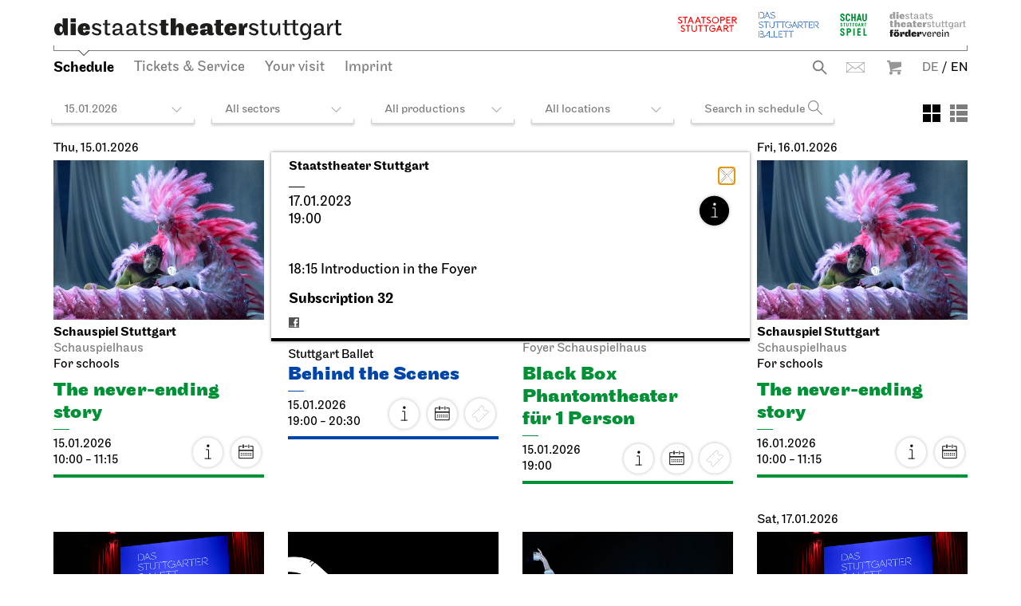

--- FILE ---
content_type: text/html; charset=utf-8
request_url: https://www.staatstheater-stuttgart.com/schedule/?openPerformanceLightbox=5346
body_size: 62403
content:


<!DOCTYPE html>
<!--[if lt IE 7]>				<html lang="de" class="no-js ie lt-ie9 lt-ie8 lt-ie7 ie6"> <![endif]-->
<!--[if IE 7]>					<html lang="de" class="no-js ie lt-ie9 lt-ie8 ie7"> <![endif]-->
<!--[if IE 8]>					<html lang="de" class="no-js ie lt-ie9 ie8"> <![endif]-->
<!--[if IE 9]>					<html lang="de" class="no-js ie ie9"> <![endif]-->
<!--[if (gt IE 9)|!(IE)]><!-->
<html lang="de" class="no-js">
<!--<![endif]-->

<head><meta charset="utf-8" /><title>
	Schedule | Die Staatstheater Stuttgart
</title><meta name="description" content="The performance schedule of the Staatstheater Stuttgart provides you with an overview of today’s programming and the events of Staatsoper Stuttgart, Stuttgarter Ballett and Schauspiel Stuttgart. The venues are the Opernhaus and Schauspielhaus in the Oberer Schloßgarten, the Kammertheater on Konrad-Adenauer-Straße, the Nord and Liederhalle at Berliner Platz." /><meta name="keywords" content="Staatstheater, Stuttgart, theatre, opera, ballet, drama, clasical music, performances, schedule, Staatstheater Stuttgart, Staatsoper Stuttgart, Stuttgart Ballet, Schauspiel Stuttgart, venues, Opernhaus, Schauspielhaus, Oberer Schloßgarten, Kammertheater, Konrad-Adenauer-Straße, Nord, Liederhalle, tickets, evening" /><meta http-equiv="X-UA-Compatible" content="IE=edge">
<meta name="viewport" content="width=device-width, initial-scale=1.0, maximum-scale=5.0">

<link rel="shortcut icon" type="image/x-icon" href="/favicon.ico">

<!-- meta tags for seo -->
<meta name="author" content="Staatstheater Stuttgart" />
<meta name="generator" content="spiritec WebCMS für Opernhäuser und Theater" />
<meta name="robots" content="index, follow" />
<meta name="google-site-verification" content="5DrhMIkDRWoMWuzfeRQRv4zrSYRIh_sOpxmp3betyK0">


<link href="https://wst-6a25.kxcdn.com/resources/css-bundles/all?v=L1XI-LSAqfR2G6YgQaIVWQOgDzZ7cK0y5JlEg_Ri1Rs1" rel="stylesheet"/>


<script src="https://wst-6a25.kxcdn.com/js-bundles/head?v=ud4S0SqwKbFomLUfbx7U85GNHLzIg3TTBOqa4iwpPWg1"></script>


<script>
    var SYSTEMURLBASE = '/';
    var CDNURLBASE = 'https://wst-6a25.kxcdn.com/';
    var APIURLBASE = '/api/';
    var APICDNURLBASE = 'https://wst-6a25.kxcdn.com/api/';
    var CALLBACKURLBASE = '/callbacks/';
    var RESOURCES = {
        "IMAGE_ENLARGE": "Maximize",
        "IMAGE_REDUCE": "Minimize"
    };
    var PARAMETERNAMES = {
        "SEARCHTERM": "Searchterm",
        "SEARCHPAGE": "Page"
    };
</script>
</head>
<body id="ctl00_BodyElement" class="ua-chrome dev-desktoppc os-macos language-en ">
    <script>document.documentElement.className = document.documentElement.className.replace(/\bno-js\b/, 'js');</script>
	<a id="top"></a>
        
    <div id="js-popup-hook" style="display: none;"></div>
    
    
    
    <div id="ctl00_PageWrapperElement" class="page-wrapper js-marker-body-scrolling">

        <div class="page-header-mobile hide-tablet-portrait-up js-marker-include-in-scrolling-calculation">
    <div class="header__logo"><a href="/" aria-label="Die Staatstheater Stuttgart"></a></div>
    <a href="#" class="header__navigation-toggle"></a>

    	<div class="header__breadcrumb page-outer">
				<a href="/schedule/" class="header__breadcrumblink header__breadcrumblink--level-1">Schedule</a>
			</div>
	</div>

<header class="page-header page-outer js-marker-include-in-scrolling-calculation">
    <div class="page-inner">
        


        <div class="header__logos">
            <div class="header__mark hide-phone-only"></div>
            <div class="header__logo hide-phone-only"><a href="/" aria-label="Die Staatstheater Stuttgart"></a></div>
            <div class="header__spartenlogos">
                <ul class="hide-for-english"><!--
                    --><li><a href="https://www.staatsoper-stuttgart.de/" target="_blank" class="header__spartenlogo header__spartenlogo--oper">Staatsoper Stuttgart</a></li><!--
                    --><li><a href="https://www.stuttgarter-ballett.de/" target="_blank" class="header__spartenlogo header__spartenlogo--ballett">Stuttgarter Ballett</a></li><!--
                    --><li><a href="https://www.schauspiel-stuttgart.de/" target="_blank" class="header__spartenlogo header__spartenlogo--schauspiel">Schauspiel Stuttgart</a></li><!--
                    --><li><a href="https://foerderverein-staatstheater-stgt.de/" target="_blank" class="header__spartenlogo header__spartenlogo--foerderverein">Staatstheater Stuttgart Förderverein</a></li><!--
                    --></ul>
                <ul class="hide-for-german"><!--
                    --><li><a href="https://www.staatsoper-stuttgart.de/en/" target="_blank" class="header__spartenlogo header__spartenlogo--oper">Staatsoper Stuttgart</a></li><!--
                    --><li><a href="https://www.stuttgart-ballet.de/home/" target="_blank" class="header__spartenlogo header__spartenlogo--ballett">The Stuttgart Ballet</a></li><!--
                    --><li><a href="https://www.schauspiel-stuttgart.de/en/" target="_blank" class="header__spartenlogo header__spartenlogo--schauspiel">Schauspiel Stuttgart</a></li><!--
                    --><li><a href="https://foerderverein-staatstheater-stgt.de/" target="_blank" class="header__spartenlogo header__spartenlogo--foerderverein">Staatstheater Stuttgart Förderverein</a></li><!--
                    --></ul>
            </div>
        </div>

                <div class="header__breadcrumb hide-phone-only">
                        <a href="/schedule/" class="header__breadcrumblink header__breadcrumblink--level-1">Schedule</a>
                    </div>
        
        <div class="header__navigation">
            <div class="navigation-main" id="menu">
                <ul class="menu1"><li class="level1 first selected"><a href="/schedule/" class="level1">Schedule</a></li><li class="level1 has-subitems"><a href="/tickets_service/" class="level1">Tickets &amp; Service</a><ul class="menu2"><li class="level2 first"><a href="/tickets_service/booking-information/" class="level2">Booking information</a></li><li class="level2"><a href="https://ticket.staatstheater-stuttgart.de/eventim.webshop/webticket/eventlist" class="level2" target="_blank">Online shop</a></li><li class="level2"><a href="/tickets_service/prices/" class="level2">Prices</a></li><li class="level2 last"><a href="/tickets_service/discounts/" class="level2">Discounts</a></li></ul></li><li class="level1 has-subitems"><a href="/visit/" class="level1">Your visit</a><ul class="menu2"><li class="level2 first"><a href="/visit/venues/" class="level2">Performance venues</a></li><li class="level2"><a href="/visit/catering/" class="level2">Catering</a></li><li class="level2 last"><a href="/visit/guided-tours/" class="level2">Guided tours</a></li></ul></li><li class="level1 last"><a href="/imprint/" class="level1">Imprint</a></li></ul>
            </div>
            <div class="header__meta">
                <ul><!--
                    -->
                    <li><!--
                        --><a href="/search/?Searchterm=" class="header__search hide-for-english">Suche</a><a href="/search/?Searchterm=" class="header__search hide-for-german">Search</a><!--
                                                                                                                                                                               
                                                                                                                                                                           
                        --><a href="https://www.staatstheater-stuttgart.de/kontakt/" target="_blank" class="header__contact hide-for-english">Kontakt</a><a href="https://www.staatstheater-stuttgart.com/contact/" target="_blank" class="header__contact hide-for-german">Contact</a><!--
                        --><a href="https://www.staatstheater-stuttgart.de/leichte-sprache" target="_blank" class="header__simplelanguage hide-for-english">Leichte Sprache</a><!--
                        --><a href="https://www.staatstheater-stuttgart.de/gebaerdensprache" target="_blank" class="header__signlanguage hide-for-english">Gebärdensprache</a><!--
                        -->
                        <div class="phoenixCartLink header__cart-wrapper" runat="server" id="ctlPhoenixCartLinkContainer"><a href="https://ticket.staatstheater-stuttgart.de/eventim.webshop/webticket/shop?page=shoppingcart&language=en" target="_blank" class="header__cart">Warenkorb</a></div><!--
                        --></li><!--
                    --><li class="hide-phone-only"><a href="https://www.staatstheater-stuttgart.de/spielplan/" class="header__language header__language--german">DE</a> /</li><!--
                    --><li class="hide-phone-only"><a href="/schedule/" class="header__language  header__language--english">EN</a></li><!--
                    --><li class="hide-tablet-portrait-up"><a href="https://www.staatstheater-stuttgart.de/spielplan/" class="header__language header__language--german">DE</a> / <a href="/schedule/" class="header__language  header__language--english">EN</a></li><!--
                    --></ul>
            </div>
        </div>

    </div>
</header>


        <main class="page-content">
            <section class="page-outer">
                <div class="page-inner">

                    
    <div class="headline headline--size-h2 hide-tablet-portrait-up">
    <h2 class="headline__headline"><span class="headline__headlinetext">Our Schedule</span></h2>
</div>
<div class="js-sticky-schedule-wrapper">
    <div class="schedulefilter js-marker-schedule-filter" data-schedule-url="/schedule/" data-searchterm-param-name="Searchterm" data-pdf-schedule-param-name="export/schedule">
        <div class="schedulefilter__displayoption-switch"><button class="schedulefilter__displayoption schedulefilter__displayoption-tile" aria-label="View: Tiles"></button><button class="schedulefilter__displayoption schedulefilter__displayoption-list" aria-label="View: List"></button></div>
            <div class="schedulefilter__top schedulefilter__top--has-layoutoptions">
        <button class="schedulefilter__smallitem">15.01.2026</button>
        <button class="schedulefilter__smallitem sparte">All sectors</button>
        <button class="schedulefilter__smallitem attribut">All productions</button>
        <button class="schedulefilter__smallitem orte">All locations</button>
        <span class="schedulefilter__smallitem keyword js-marker-form js-marker-schedule-search">
            <input type="text" class="text" placeholder="Search in schedule" name="searchterm" value="" />
            <input type="image" class="image default-button" src="/resources/img/blank.png" alt="Search" />
        </span>
    </div>
    <div class="schedulefilter__bottom" tabindex="-1">
        <div class="schedulefilter__detail js-marker-schedule-filter-option-date"><div class="calendar js-marker-schedule-filter-option-date">
    <div class="calendar__inner">

        <div class="calendar__header">
            <div class="calendar__headermonthwrapper">
                                <span class="calendar__headermonth month-2026-01 selected contains-today" data-filter-token="2026-01">January 2026</span>
                                <span class="calendar__headermonth month-2026-02  " data-filter-token="2026-02">February 2026</span>
                                <span class="calendar__headermonth month-2026-03  " data-filter-token="2026-03">March 2026</span>
                                <span class="calendar__headermonth month-2026-04  " data-filter-token="2026-04">April 2026</span>
                                <span class="calendar__headermonth month-2026-05  " data-filter-token="2026-05">May 2026</span>
                                <span class="calendar__headermonth month-2026-06  " data-filter-token="2026-06">June 2026</span>
                                <span class="calendar__headermonth month-2026-07  " data-filter-token="2026-07">July 2026</span>
                            </div>
        </div>
    
        <div class="calendar__controls">
            <a href="#" class="calendar__control calendar__control--prev"></a>
            <a href="#" class="calendar__control calendar__control--next"></a>
        </div>

        <div class="calendar__content">
                        <div class="calendar__month month-2026-01 selected contains-today">
                <table class="calendar__table">
                    <colgroup>
                        <col style="width: 14.28%;" />
                        <col style="width: 14.28%;" />
                        <col style="width: 14.28%;" />
                        <col style="width: 14.28%;" />
                        <col style="width: 14.28%;" />
                        <col style="width: 14.28%;" />
                        <col style="width: 14.28%;" />
                    </colgroup>
                    <thead>
                        <tr><th><span class="no-link">Mon</span></th><th><span class="no-link">Tue</span></th><th><span class="no-link">Wed</span></th><th><span class="no-link">Thu</span></th><th><span class="no-link">Fri</span></th><th><span class="no-link">Sat</span></th><th><span class="no-link">Sun</span></th></tr>
                    </thead>
                    <tbody>
                                                <tr><td class="calendar__day day-01-2025-12-29   in-past  other-month  no-performances"><span class="no-link">29</span></td><td class="calendar__day day-01-2025-12-30   in-past  other-month  no-performances"><span class="no-link">30</span></td><td class="calendar__day day-01-2025-12-31   in-past  other-month  no-performances"><span class="no-link">31</span></td><td class="calendar__day day-01-2026-01-01   in-past   has-performances "><a href="/schedule/2026-01/?jumpTo=2026-01-01?scrollTo=2026-01-01" onclick="return !scrollToElement('2026-01-01');" data-anchor="2026-01-01">1</a></td><td class="calendar__day day-01-2026-01-02   in-past   has-performances "><a href="/schedule/2026-01/?jumpTo=2026-01-02?scrollTo=2026-01-02" onclick="return !scrollToElement('2026-01-02');" data-anchor="2026-01-02">2</a></td><td class="calendar__day day-01-2026-01-03   in-past weekend  has-performances "><a href="/schedule/2026-01/?jumpTo=2026-01-03?scrollTo=2026-01-03" onclick="return !scrollToElement('2026-01-03');" data-anchor="2026-01-03">3</a></td><td class="calendar__day day-01-2026-01-04   in-past weekend  has-performances "><a href="/schedule/2026-01/?jumpTo=2026-01-04?scrollTo=2026-01-04" onclick="return !scrollToElement('2026-01-04');" data-anchor="2026-01-04">4</a></td></tr>
                                                <tr><td class="calendar__day day-01-2026-01-05   in-past    no-performances"><span class="no-link">5</span></td><td class="calendar__day day-01-2026-01-06   in-past   has-performances "><a href="/schedule/2026-01/?jumpTo=2026-01-06?scrollTo=2026-01-06" onclick="return !scrollToElement('2026-01-06');" data-anchor="2026-01-06">6</a></td><td class="calendar__day day-01-2026-01-07   in-past   has-performances "><a href="/schedule/2026-01/?jumpTo=2026-01-07?scrollTo=2026-01-07" onclick="return !scrollToElement('2026-01-07');" data-anchor="2026-01-07">7</a></td><td class="calendar__day day-01-2026-01-08   in-past   has-performances "><a href="/schedule/2026-01/?jumpTo=2026-01-08?scrollTo=2026-01-08" onclick="return !scrollToElement('2026-01-08');" data-anchor="2026-01-08">8</a></td><td class="calendar__day day-01-2026-01-09   in-past   has-performances "><a href="/schedule/2026-01/?jumpTo=2026-01-09?scrollTo=2026-01-09" onclick="return !scrollToElement('2026-01-09');" data-anchor="2026-01-09">9</a></td><td class="calendar__day day-01-2026-01-10   in-past weekend  has-performances "><a href="/schedule/2026-01/?jumpTo=2026-01-10?scrollTo=2026-01-10" onclick="return !scrollToElement('2026-01-10');" data-anchor="2026-01-10">10</a></td><td class="calendar__day day-01-2026-01-11   in-past weekend  has-performances "><a href="/schedule/2026-01/?jumpTo=2026-01-11?scrollTo=2026-01-11" onclick="return !scrollToElement('2026-01-11');" data-anchor="2026-01-11">11</a></td></tr>
                                                <tr><td class="calendar__day day-01-2026-01-12   in-past   has-performances "><a href="/schedule/2026-01/?jumpTo=2026-01-12?scrollTo=2026-01-12" onclick="return !scrollToElement('2026-01-12');" data-anchor="2026-01-12">12</a></td><td class="calendar__day day-01-2026-01-13   in-past   has-performances "><a href="/schedule/2026-01/?jumpTo=2026-01-13?scrollTo=2026-01-13" onclick="return !scrollToElement('2026-01-13');" data-anchor="2026-01-13">13</a></td><td class="calendar__day day-01-2026-01-14   in-past   has-performances "><a href="/schedule/2026-01/?jumpTo=2026-01-14?scrollTo=2026-01-14" onclick="return !scrollToElement('2026-01-14');" data-anchor="2026-01-14">14</a></td><td class="calendar__day day-01-2026-01-15 today selected    has-performances "><a href="/schedule/2026-01/?jumpTo=2026-01-15?scrollTo=2026-01-15" onclick="return !scrollToElement('2026-01-15');" data-anchor="2026-01-15">15</a></td><td class="calendar__day day-01-2026-01-16      has-performances "><a href="/schedule/2026-01/?jumpTo=2026-01-16?scrollTo=2026-01-16" onclick="return !scrollToElement('2026-01-16');" data-anchor="2026-01-16">16</a></td><td class="calendar__day day-01-2026-01-17    weekend  has-performances "><a href="/schedule/2026-01/?jumpTo=2026-01-17?scrollTo=2026-01-17" onclick="return !scrollToElement('2026-01-17');" data-anchor="2026-01-17">17</a></td><td class="calendar__day day-01-2026-01-18    weekend  has-performances "><a href="/schedule/2026-01/?jumpTo=2026-01-18?scrollTo=2026-01-18" onclick="return !scrollToElement('2026-01-18');" data-anchor="2026-01-18">18</a></td></tr>
                                                <tr><td class="calendar__day day-01-2026-01-19      has-performances "><a href="/schedule/2026-01/?jumpTo=2026-01-19?scrollTo=2026-01-19" onclick="return !scrollToElement('2026-01-19');" data-anchor="2026-01-19">19</a></td><td class="calendar__day day-01-2026-01-20      has-performances "><a href="/schedule/2026-01/?jumpTo=2026-01-20?scrollTo=2026-01-20" onclick="return !scrollToElement('2026-01-20');" data-anchor="2026-01-20">20</a></td><td class="calendar__day day-01-2026-01-21      has-performances "><a href="/schedule/2026-01/?jumpTo=2026-01-21?scrollTo=2026-01-21" onclick="return !scrollToElement('2026-01-21');" data-anchor="2026-01-21">21</a></td><td class="calendar__day day-01-2026-01-22      has-performances "><a href="/schedule/2026-01/?jumpTo=2026-01-22?scrollTo=2026-01-22" onclick="return !scrollToElement('2026-01-22');" data-anchor="2026-01-22">22</a></td><td class="calendar__day day-01-2026-01-23      has-performances "><a href="/schedule/2026-01/?jumpTo=2026-01-23?scrollTo=2026-01-23" onclick="return !scrollToElement('2026-01-23');" data-anchor="2026-01-23">23</a></td><td class="calendar__day day-01-2026-01-24    weekend  has-performances "><a href="/schedule/2026-01/?jumpTo=2026-01-24?scrollTo=2026-01-24" onclick="return !scrollToElement('2026-01-24');" data-anchor="2026-01-24">24</a></td><td class="calendar__day day-01-2026-01-25    weekend  has-performances "><a href="/schedule/2026-01/?jumpTo=2026-01-25?scrollTo=2026-01-25" onclick="return !scrollToElement('2026-01-25');" data-anchor="2026-01-25">25</a></td></tr>
                                                <tr><td class="calendar__day day-01-2026-01-26      has-performances "><a href="/schedule/2026-01/?jumpTo=2026-01-26?scrollTo=2026-01-26" onclick="return !scrollToElement('2026-01-26');" data-anchor="2026-01-26">26</a></td><td class="calendar__day day-01-2026-01-27       no-performances"><span class="no-link">27</span></td><td class="calendar__day day-01-2026-01-28      has-performances "><a href="/schedule/2026-01/?jumpTo=2026-01-28?scrollTo=2026-01-28" onclick="return !scrollToElement('2026-01-28');" data-anchor="2026-01-28">28</a></td><td class="calendar__day day-01-2026-01-29      has-performances "><a href="/schedule/2026-01/?jumpTo=2026-01-29?scrollTo=2026-01-29" onclick="return !scrollToElement('2026-01-29');" data-anchor="2026-01-29">29</a></td><td class="calendar__day day-01-2026-01-30      has-performances "><a href="/schedule/2026-01/?jumpTo=2026-01-30?scrollTo=2026-01-30" onclick="return !scrollToElement('2026-01-30');" data-anchor="2026-01-30">30</a></td><td class="calendar__day day-01-2026-01-31    weekend  has-performances "><a href="/schedule/2026-01/?jumpTo=2026-01-31?scrollTo=2026-01-31" onclick="return !scrollToElement('2026-01-31');" data-anchor="2026-01-31">31</a></td><td class="calendar__day day-01-2026-02-01    weekend other-month  no-performances"><span class="no-link">1</span></td></tr>
                                            </tbody>
                </table>
            </div>
                        <div class="calendar__month month-2026-02  ">
                <table class="calendar__table">
                    <colgroup>
                        <col style="width: 14.28%;" />
                        <col style="width: 14.28%;" />
                        <col style="width: 14.28%;" />
                        <col style="width: 14.28%;" />
                        <col style="width: 14.28%;" />
                        <col style="width: 14.28%;" />
                        <col style="width: 14.28%;" />
                    </colgroup>
                    <thead>
                        <tr><th><span class="no-link">Mon</span></th><th><span class="no-link">Tue</span></th><th><span class="no-link">Wed</span></th><th><span class="no-link">Thu</span></th><th><span class="no-link">Fri</span></th><th><span class="no-link">Sat</span></th><th><span class="no-link">Sun</span></th></tr>
                    </thead>
                    <tbody>
                                                <tr><td class="calendar__day day-02-2026-01-26     other-month  no-performances"><span class="no-link">26</span></td><td class="calendar__day day-02-2026-01-27     other-month  no-performances"><span class="no-link">27</span></td><td class="calendar__day day-02-2026-01-28     other-month  no-performances"><span class="no-link">28</span></td><td class="calendar__day day-02-2026-01-29     other-month  no-performances"><span class="no-link">29</span></td><td class="calendar__day day-02-2026-01-30     other-month  no-performances"><span class="no-link">30</span></td><td class="calendar__day day-02-2026-01-31    weekend other-month  no-performances"><span class="no-link">31</span></td><td class="calendar__day day-02-2026-02-01    weekend  has-performances "><a href="/schedule/2026-02/?jumpTo=2026-02-01?scrollTo=2026-02-01" onclick="return !scrollToElement('2026-02-01');" data-anchor="2026-02-01">1</a></td></tr>
                                                <tr><td class="calendar__day day-02-2026-02-02      has-performances "><a href="/schedule/2026-02/?jumpTo=2026-02-02?scrollTo=2026-02-02" onclick="return !scrollToElement('2026-02-02');" data-anchor="2026-02-02">2</a></td><td class="calendar__day day-02-2026-02-03       no-performances"><span class="no-link">3</span></td><td class="calendar__day day-02-2026-02-04      has-performances "><a href="/schedule/2026-02/?jumpTo=2026-02-04?scrollTo=2026-02-04" onclick="return !scrollToElement('2026-02-04');" data-anchor="2026-02-04">4</a></td><td class="calendar__day day-02-2026-02-05      has-performances "><a href="/schedule/2026-02/?jumpTo=2026-02-05?scrollTo=2026-02-05" onclick="return !scrollToElement('2026-02-05');" data-anchor="2026-02-05">5</a></td><td class="calendar__day day-02-2026-02-06      has-performances "><a href="/schedule/2026-02/?jumpTo=2026-02-06?scrollTo=2026-02-06" onclick="return !scrollToElement('2026-02-06');" data-anchor="2026-02-06">6</a></td><td class="calendar__day day-02-2026-02-07    weekend  has-performances "><a href="/schedule/2026-02/?jumpTo=2026-02-07?scrollTo=2026-02-07" onclick="return !scrollToElement('2026-02-07');" data-anchor="2026-02-07">7</a></td><td class="calendar__day day-02-2026-02-08    weekend  has-performances "><a href="/schedule/2026-02/?jumpTo=2026-02-08?scrollTo=2026-02-08" onclick="return !scrollToElement('2026-02-08');" data-anchor="2026-02-08">8</a></td></tr>
                                                <tr><td class="calendar__day day-02-2026-02-09      has-performances "><a href="/schedule/2026-02/?jumpTo=2026-02-09?scrollTo=2026-02-09" onclick="return !scrollToElement('2026-02-09');" data-anchor="2026-02-09">9</a></td><td class="calendar__day day-02-2026-02-10      has-performances "><a href="/schedule/2026-02/?jumpTo=2026-02-10?scrollTo=2026-02-10" onclick="return !scrollToElement('2026-02-10');" data-anchor="2026-02-10">10</a></td><td class="calendar__day day-02-2026-02-11      has-performances "><a href="/schedule/2026-02/?jumpTo=2026-02-11?scrollTo=2026-02-11" onclick="return !scrollToElement('2026-02-11');" data-anchor="2026-02-11">11</a></td><td class="calendar__day day-02-2026-02-12      has-performances "><a href="/schedule/2026-02/?jumpTo=2026-02-12?scrollTo=2026-02-12" onclick="return !scrollToElement('2026-02-12');" data-anchor="2026-02-12">12</a></td><td class="calendar__day day-02-2026-02-13      has-performances "><a href="/schedule/2026-02/?jumpTo=2026-02-13?scrollTo=2026-02-13" onclick="return !scrollToElement('2026-02-13');" data-anchor="2026-02-13">13</a></td><td class="calendar__day day-02-2026-02-14    weekend  has-performances "><a href="/schedule/2026-02/?jumpTo=2026-02-14?scrollTo=2026-02-14" onclick="return !scrollToElement('2026-02-14');" data-anchor="2026-02-14">14</a></td><td class="calendar__day day-02-2026-02-15    weekend  has-performances "><a href="/schedule/2026-02/?jumpTo=2026-02-15?scrollTo=2026-02-15" onclick="return !scrollToElement('2026-02-15');" data-anchor="2026-02-15">15</a></td></tr>
                                                <tr><td class="calendar__day day-02-2026-02-16      has-performances "><a href="/schedule/2026-02/?jumpTo=2026-02-16?scrollTo=2026-02-16" onclick="return !scrollToElement('2026-02-16');" data-anchor="2026-02-16">16</a></td><td class="calendar__day day-02-2026-02-17      has-performances "><a href="/schedule/2026-02/?jumpTo=2026-02-17?scrollTo=2026-02-17" onclick="return !scrollToElement('2026-02-17');" data-anchor="2026-02-17">17</a></td><td class="calendar__day day-02-2026-02-18      has-performances "><a href="/schedule/2026-02/?jumpTo=2026-02-18?scrollTo=2026-02-18" onclick="return !scrollToElement('2026-02-18');" data-anchor="2026-02-18">18</a></td><td class="calendar__day day-02-2026-02-19      has-performances "><a href="/schedule/2026-02/?jumpTo=2026-02-19?scrollTo=2026-02-19" onclick="return !scrollToElement('2026-02-19');" data-anchor="2026-02-19">19</a></td><td class="calendar__day day-02-2026-02-20      has-performances "><a href="/schedule/2026-02/?jumpTo=2026-02-20?scrollTo=2026-02-20" onclick="return !scrollToElement('2026-02-20');" data-anchor="2026-02-20">20</a></td><td class="calendar__day day-02-2026-02-21    weekend  has-performances "><a href="/schedule/2026-02/?jumpTo=2026-02-21?scrollTo=2026-02-21" onclick="return !scrollToElement('2026-02-21');" data-anchor="2026-02-21">21</a></td><td class="calendar__day day-02-2026-02-22    weekend  has-performances "><a href="/schedule/2026-02/?jumpTo=2026-02-22?scrollTo=2026-02-22" onclick="return !scrollToElement('2026-02-22');" data-anchor="2026-02-22">22</a></td></tr>
                                                <tr><td class="calendar__day day-02-2026-02-23      has-performances "><a href="/schedule/2026-02/?jumpTo=2026-02-23?scrollTo=2026-02-23" onclick="return !scrollToElement('2026-02-23');" data-anchor="2026-02-23">23</a></td><td class="calendar__day day-02-2026-02-24      has-performances "><a href="/schedule/2026-02/?jumpTo=2026-02-24?scrollTo=2026-02-24" onclick="return !scrollToElement('2026-02-24');" data-anchor="2026-02-24">24</a></td><td class="calendar__day day-02-2026-02-25      has-performances "><a href="/schedule/2026-02/?jumpTo=2026-02-25?scrollTo=2026-02-25" onclick="return !scrollToElement('2026-02-25');" data-anchor="2026-02-25">25</a></td><td class="calendar__day day-02-2026-02-26      has-performances "><a href="/schedule/2026-02/?jumpTo=2026-02-26?scrollTo=2026-02-26" onclick="return !scrollToElement('2026-02-26');" data-anchor="2026-02-26">26</a></td><td class="calendar__day day-02-2026-02-27      has-performances "><a href="/schedule/2026-02/?jumpTo=2026-02-27?scrollTo=2026-02-27" onclick="return !scrollToElement('2026-02-27');" data-anchor="2026-02-27">27</a></td><td class="calendar__day day-02-2026-02-28    weekend  has-performances "><a href="/schedule/2026-02/?jumpTo=2026-02-28?scrollTo=2026-02-28" onclick="return !scrollToElement('2026-02-28');" data-anchor="2026-02-28">28</a></td><td class="calendar__day day-02-2026-03-01    weekend other-month  no-performances"><span class="no-link">1</span></td></tr>
                                            </tbody>
                </table>
            </div>
                        <div class="calendar__month month-2026-03  ">
                <table class="calendar__table">
                    <colgroup>
                        <col style="width: 14.28%;" />
                        <col style="width: 14.28%;" />
                        <col style="width: 14.28%;" />
                        <col style="width: 14.28%;" />
                        <col style="width: 14.28%;" />
                        <col style="width: 14.28%;" />
                        <col style="width: 14.28%;" />
                    </colgroup>
                    <thead>
                        <tr><th><span class="no-link">Mon</span></th><th><span class="no-link">Tue</span></th><th><span class="no-link">Wed</span></th><th><span class="no-link">Thu</span></th><th><span class="no-link">Fri</span></th><th><span class="no-link">Sat</span></th><th><span class="no-link">Sun</span></th></tr>
                    </thead>
                    <tbody>
                                                <tr><td class="calendar__day day-03-2026-02-23     other-month  no-performances"><span class="no-link">23</span></td><td class="calendar__day day-03-2026-02-24     other-month  no-performances"><span class="no-link">24</span></td><td class="calendar__day day-03-2026-02-25     other-month  no-performances"><span class="no-link">25</span></td><td class="calendar__day day-03-2026-02-26     other-month  no-performances"><span class="no-link">26</span></td><td class="calendar__day day-03-2026-02-27     other-month  no-performances"><span class="no-link">27</span></td><td class="calendar__day day-03-2026-02-28    weekend other-month  no-performances"><span class="no-link">28</span></td><td class="calendar__day day-03-2026-03-01    weekend  has-performances "><a href="/schedule/2026-03/?jumpTo=2026-03-01?scrollTo=2026-03-01" onclick="return !scrollToElement('2026-03-01');" data-anchor="2026-03-01">1</a></td></tr>
                                                <tr><td class="calendar__day day-03-2026-03-02      has-performances "><a href="/schedule/2026-03/?jumpTo=2026-03-02?scrollTo=2026-03-02" onclick="return !scrollToElement('2026-03-02');" data-anchor="2026-03-02">2</a></td><td class="calendar__day day-03-2026-03-03      has-performances "><a href="/schedule/2026-03/?jumpTo=2026-03-03?scrollTo=2026-03-03" onclick="return !scrollToElement('2026-03-03');" data-anchor="2026-03-03">3</a></td><td class="calendar__day day-03-2026-03-04      has-performances "><a href="/schedule/2026-03/?jumpTo=2026-03-04?scrollTo=2026-03-04" onclick="return !scrollToElement('2026-03-04');" data-anchor="2026-03-04">4</a></td><td class="calendar__day day-03-2026-03-05      has-performances "><a href="/schedule/2026-03/?jumpTo=2026-03-05?scrollTo=2026-03-05" onclick="return !scrollToElement('2026-03-05');" data-anchor="2026-03-05">5</a></td><td class="calendar__day day-03-2026-03-06      has-performances "><a href="/schedule/2026-03/?jumpTo=2026-03-06?scrollTo=2026-03-06" onclick="return !scrollToElement('2026-03-06');" data-anchor="2026-03-06">6</a></td><td class="calendar__day day-03-2026-03-07    weekend  has-performances "><a href="/schedule/2026-03/?jumpTo=2026-03-07?scrollTo=2026-03-07" onclick="return !scrollToElement('2026-03-07');" data-anchor="2026-03-07">7</a></td><td class="calendar__day day-03-2026-03-08    weekend  has-performances "><a href="/schedule/2026-03/?jumpTo=2026-03-08?scrollTo=2026-03-08" onclick="return !scrollToElement('2026-03-08');" data-anchor="2026-03-08">8</a></td></tr>
                                                <tr><td class="calendar__day day-03-2026-03-09      has-performances "><a href="/schedule/2026-03/?jumpTo=2026-03-09?scrollTo=2026-03-09" onclick="return !scrollToElement('2026-03-09');" data-anchor="2026-03-09">9</a></td><td class="calendar__day day-03-2026-03-10      has-performances "><a href="/schedule/2026-03/?jumpTo=2026-03-10?scrollTo=2026-03-10" onclick="return !scrollToElement('2026-03-10');" data-anchor="2026-03-10">10</a></td><td class="calendar__day day-03-2026-03-11      has-performances "><a href="/schedule/2026-03/?jumpTo=2026-03-11?scrollTo=2026-03-11" onclick="return !scrollToElement('2026-03-11');" data-anchor="2026-03-11">11</a></td><td class="calendar__day day-03-2026-03-12      has-performances "><a href="/schedule/2026-03/?jumpTo=2026-03-12?scrollTo=2026-03-12" onclick="return !scrollToElement('2026-03-12');" data-anchor="2026-03-12">12</a></td><td class="calendar__day day-03-2026-03-13      has-performances "><a href="/schedule/2026-03/?jumpTo=2026-03-13?scrollTo=2026-03-13" onclick="return !scrollToElement('2026-03-13');" data-anchor="2026-03-13">13</a></td><td class="calendar__day day-03-2026-03-14    weekend  has-performances "><a href="/schedule/2026-03/?jumpTo=2026-03-14?scrollTo=2026-03-14" onclick="return !scrollToElement('2026-03-14');" data-anchor="2026-03-14">14</a></td><td class="calendar__day day-03-2026-03-15    weekend  has-performances "><a href="/schedule/2026-03/?jumpTo=2026-03-15?scrollTo=2026-03-15" onclick="return !scrollToElement('2026-03-15');" data-anchor="2026-03-15">15</a></td></tr>
                                                <tr><td class="calendar__day day-03-2026-03-16       no-performances"><span class="no-link">16</span></td><td class="calendar__day day-03-2026-03-17       no-performances"><span class="no-link">17</span></td><td class="calendar__day day-03-2026-03-18      has-performances "><a href="/schedule/2026-03/?jumpTo=2026-03-18?scrollTo=2026-03-18" onclick="return !scrollToElement('2026-03-18');" data-anchor="2026-03-18">18</a></td><td class="calendar__day day-03-2026-03-19      has-performances "><a href="/schedule/2026-03/?jumpTo=2026-03-19?scrollTo=2026-03-19" onclick="return !scrollToElement('2026-03-19');" data-anchor="2026-03-19">19</a></td><td class="calendar__day day-03-2026-03-20      has-performances "><a href="/schedule/2026-03/?jumpTo=2026-03-20?scrollTo=2026-03-20" onclick="return !scrollToElement('2026-03-20');" data-anchor="2026-03-20">20</a></td><td class="calendar__day day-03-2026-03-21    weekend  has-performances "><a href="/schedule/2026-03/?jumpTo=2026-03-21?scrollTo=2026-03-21" onclick="return !scrollToElement('2026-03-21');" data-anchor="2026-03-21">21</a></td><td class="calendar__day day-03-2026-03-22    weekend  has-performances "><a href="/schedule/2026-03/?jumpTo=2026-03-22?scrollTo=2026-03-22" onclick="return !scrollToElement('2026-03-22');" data-anchor="2026-03-22">22</a></td></tr>
                                                <tr><td class="calendar__day day-03-2026-03-23       no-performances"><span class="no-link">23</span></td><td class="calendar__day day-03-2026-03-24      has-performances "><a href="/schedule/2026-03/?jumpTo=2026-03-24?scrollTo=2026-03-24" onclick="return !scrollToElement('2026-03-24');" data-anchor="2026-03-24">24</a></td><td class="calendar__day day-03-2026-03-25      has-performances "><a href="/schedule/2026-03/?jumpTo=2026-03-25?scrollTo=2026-03-25" onclick="return !scrollToElement('2026-03-25');" data-anchor="2026-03-25">25</a></td><td class="calendar__day day-03-2026-03-26      has-performances "><a href="/schedule/2026-03/?jumpTo=2026-03-26?scrollTo=2026-03-26" onclick="return !scrollToElement('2026-03-26');" data-anchor="2026-03-26">26</a></td><td class="calendar__day day-03-2026-03-27      has-performances "><a href="/schedule/2026-03/?jumpTo=2026-03-27?scrollTo=2026-03-27" onclick="return !scrollToElement('2026-03-27');" data-anchor="2026-03-27">27</a></td><td class="calendar__day day-03-2026-03-28    weekend  has-performances "><a href="/schedule/2026-03/?jumpTo=2026-03-28?scrollTo=2026-03-28" onclick="return !scrollToElement('2026-03-28');" data-anchor="2026-03-28">28</a></td><td class="calendar__day day-03-2026-03-29    weekend  has-performances "><a href="/schedule/2026-03/?jumpTo=2026-03-29?scrollTo=2026-03-29" onclick="return !scrollToElement('2026-03-29');" data-anchor="2026-03-29">29</a></td></tr>
                                                <tr><td class="calendar__day day-03-2026-03-30      has-performances "><a href="/schedule/2026-03/?jumpTo=2026-03-30?scrollTo=2026-03-30" onclick="return !scrollToElement('2026-03-30');" data-anchor="2026-03-30">30</a></td><td class="calendar__day day-03-2026-03-31      has-performances "><a href="/schedule/2026-03/?jumpTo=2026-03-31?scrollTo=2026-03-31" onclick="return !scrollToElement('2026-03-31');" data-anchor="2026-03-31">31</a></td><td class="calendar__day day-03-2026-04-01     other-month  no-performances"><span class="no-link">1</span></td><td class="calendar__day day-03-2026-04-02     other-month  no-performances"><span class="no-link">2</span></td><td class="calendar__day day-03-2026-04-03     other-month  no-performances"><span class="no-link">3</span></td><td class="calendar__day day-03-2026-04-04    weekend other-month  no-performances"><span class="no-link">4</span></td><td class="calendar__day day-03-2026-04-05    weekend other-month  no-performances"><span class="no-link">5</span></td></tr>
                                            </tbody>
                </table>
            </div>
                        <div class="calendar__month month-2026-04  ">
                <table class="calendar__table">
                    <colgroup>
                        <col style="width: 14.28%;" />
                        <col style="width: 14.28%;" />
                        <col style="width: 14.28%;" />
                        <col style="width: 14.28%;" />
                        <col style="width: 14.28%;" />
                        <col style="width: 14.28%;" />
                        <col style="width: 14.28%;" />
                    </colgroup>
                    <thead>
                        <tr><th><span class="no-link">Mon</span></th><th><span class="no-link">Tue</span></th><th><span class="no-link">Wed</span></th><th><span class="no-link">Thu</span></th><th><span class="no-link">Fri</span></th><th><span class="no-link">Sat</span></th><th><span class="no-link">Sun</span></th></tr>
                    </thead>
                    <tbody>
                                                <tr><td class="calendar__day day-04-2026-03-30     other-month  no-performances"><span class="no-link">30</span></td><td class="calendar__day day-04-2026-03-31     other-month  no-performances"><span class="no-link">31</span></td><td class="calendar__day day-04-2026-04-01      has-performances "><a href="/schedule/2026-04/?jumpTo=2026-04-01?scrollTo=2026-04-01" onclick="return !scrollToElement('2026-04-01');" data-anchor="2026-04-01">1</a></td><td class="calendar__day day-04-2026-04-02      has-performances "><a href="/schedule/2026-04/?jumpTo=2026-04-02?scrollTo=2026-04-02" onclick="return !scrollToElement('2026-04-02');" data-anchor="2026-04-02">2</a></td><td class="calendar__day day-04-2026-04-03      has-performances "><a href="/schedule/2026-04/?jumpTo=2026-04-03?scrollTo=2026-04-03" onclick="return !scrollToElement('2026-04-03');" data-anchor="2026-04-03">3</a></td><td class="calendar__day day-04-2026-04-04    weekend  has-performances "><a href="/schedule/2026-04/?jumpTo=2026-04-04?scrollTo=2026-04-04" onclick="return !scrollToElement('2026-04-04');" data-anchor="2026-04-04">4</a></td><td class="calendar__day day-04-2026-04-05    weekend  has-performances "><a href="/schedule/2026-04/?jumpTo=2026-04-05?scrollTo=2026-04-05" onclick="return !scrollToElement('2026-04-05');" data-anchor="2026-04-05">5</a></td></tr>
                                                <tr><td class="calendar__day day-04-2026-04-06      has-performances "><a href="/schedule/2026-04/?jumpTo=2026-04-06?scrollTo=2026-04-06" onclick="return !scrollToElement('2026-04-06');" data-anchor="2026-04-06">6</a></td><td class="calendar__day day-04-2026-04-07      has-performances "><a href="/schedule/2026-04/?jumpTo=2026-04-07?scrollTo=2026-04-07" onclick="return !scrollToElement('2026-04-07');" data-anchor="2026-04-07">7</a></td><td class="calendar__day day-04-2026-04-08      has-performances "><a href="/schedule/2026-04/?jumpTo=2026-04-08?scrollTo=2026-04-08" onclick="return !scrollToElement('2026-04-08');" data-anchor="2026-04-08">8</a></td><td class="calendar__day day-04-2026-04-09      has-performances "><a href="/schedule/2026-04/?jumpTo=2026-04-09?scrollTo=2026-04-09" onclick="return !scrollToElement('2026-04-09');" data-anchor="2026-04-09">9</a></td><td class="calendar__day day-04-2026-04-10       no-performances"><span class="no-link">10</span></td><td class="calendar__day day-04-2026-04-11    weekend  has-performances "><a href="/schedule/2026-04/?jumpTo=2026-04-11?scrollTo=2026-04-11" onclick="return !scrollToElement('2026-04-11');" data-anchor="2026-04-11">11</a></td><td class="calendar__day day-04-2026-04-12    weekend  has-performances "><a href="/schedule/2026-04/?jumpTo=2026-04-12?scrollTo=2026-04-12" onclick="return !scrollToElement('2026-04-12');" data-anchor="2026-04-12">12</a></td></tr>
                                                <tr><td class="calendar__day day-04-2026-04-13      has-performances "><a href="/schedule/2026-04/?jumpTo=2026-04-13?scrollTo=2026-04-13" onclick="return !scrollToElement('2026-04-13');" data-anchor="2026-04-13">13</a></td><td class="calendar__day day-04-2026-04-14      has-performances "><a href="/schedule/2026-04/?jumpTo=2026-04-14?scrollTo=2026-04-14" onclick="return !scrollToElement('2026-04-14');" data-anchor="2026-04-14">14</a></td><td class="calendar__day day-04-2026-04-15      has-performances "><a href="/schedule/2026-04/?jumpTo=2026-04-15?scrollTo=2026-04-15" onclick="return !scrollToElement('2026-04-15');" data-anchor="2026-04-15">15</a></td><td class="calendar__day day-04-2026-04-16      has-performances "><a href="/schedule/2026-04/?jumpTo=2026-04-16?scrollTo=2026-04-16" onclick="return !scrollToElement('2026-04-16');" data-anchor="2026-04-16">16</a></td><td class="calendar__day day-04-2026-04-17      has-performances "><a href="/schedule/2026-04/?jumpTo=2026-04-17?scrollTo=2026-04-17" onclick="return !scrollToElement('2026-04-17');" data-anchor="2026-04-17">17</a></td><td class="calendar__day day-04-2026-04-18    weekend  has-performances "><a href="/schedule/2026-04/?jumpTo=2026-04-18?scrollTo=2026-04-18" onclick="return !scrollToElement('2026-04-18');" data-anchor="2026-04-18">18</a></td><td class="calendar__day day-04-2026-04-19    weekend  has-performances "><a href="/schedule/2026-04/?jumpTo=2026-04-19?scrollTo=2026-04-19" onclick="return !scrollToElement('2026-04-19');" data-anchor="2026-04-19">19</a></td></tr>
                                                <tr><td class="calendar__day day-04-2026-04-20      has-performances "><a href="/schedule/2026-04/?jumpTo=2026-04-20?scrollTo=2026-04-20" onclick="return !scrollToElement('2026-04-20');" data-anchor="2026-04-20">20</a></td><td class="calendar__day day-04-2026-04-21      has-performances "><a href="/schedule/2026-04/?jumpTo=2026-04-21?scrollTo=2026-04-21" onclick="return !scrollToElement('2026-04-21');" data-anchor="2026-04-21">21</a></td><td class="calendar__day day-04-2026-04-22      has-performances "><a href="/schedule/2026-04/?jumpTo=2026-04-22?scrollTo=2026-04-22" onclick="return !scrollToElement('2026-04-22');" data-anchor="2026-04-22">22</a></td><td class="calendar__day day-04-2026-04-23       no-performances"><span class="no-link">23</span></td><td class="calendar__day day-04-2026-04-24       no-performances"><span class="no-link">24</span></td><td class="calendar__day day-04-2026-04-25    weekend  has-performances "><a href="/schedule/2026-04/?jumpTo=2026-04-25?scrollTo=2026-04-25" onclick="return !scrollToElement('2026-04-25');" data-anchor="2026-04-25">25</a></td><td class="calendar__day day-04-2026-04-26    weekend  has-performances "><a href="/schedule/2026-04/?jumpTo=2026-04-26?scrollTo=2026-04-26" onclick="return !scrollToElement('2026-04-26');" data-anchor="2026-04-26">26</a></td></tr>
                                                <tr><td class="calendar__day day-04-2026-04-27       no-performances"><span class="no-link">27</span></td><td class="calendar__day day-04-2026-04-28       no-performances"><span class="no-link">28</span></td><td class="calendar__day day-04-2026-04-29      has-performances "><a href="/schedule/2026-04/?jumpTo=2026-04-29?scrollTo=2026-04-29" onclick="return !scrollToElement('2026-04-29');" data-anchor="2026-04-29">29</a></td><td class="calendar__day day-04-2026-04-30      has-performances "><a href="/schedule/2026-04/?jumpTo=2026-04-30?scrollTo=2026-04-30" onclick="return !scrollToElement('2026-04-30');" data-anchor="2026-04-30">30</a></td><td class="calendar__day day-04-2026-05-01     other-month  no-performances"><span class="no-link">1</span></td><td class="calendar__day day-04-2026-05-02    weekend other-month  no-performances"><span class="no-link">2</span></td><td class="calendar__day day-04-2026-05-03    weekend other-month  no-performances"><span class="no-link">3</span></td></tr>
                                            </tbody>
                </table>
            </div>
                        <div class="calendar__month month-2026-05  ">
                <table class="calendar__table">
                    <colgroup>
                        <col style="width: 14.28%;" />
                        <col style="width: 14.28%;" />
                        <col style="width: 14.28%;" />
                        <col style="width: 14.28%;" />
                        <col style="width: 14.28%;" />
                        <col style="width: 14.28%;" />
                        <col style="width: 14.28%;" />
                    </colgroup>
                    <thead>
                        <tr><th><span class="no-link">Mon</span></th><th><span class="no-link">Tue</span></th><th><span class="no-link">Wed</span></th><th><span class="no-link">Thu</span></th><th><span class="no-link">Fri</span></th><th><span class="no-link">Sat</span></th><th><span class="no-link">Sun</span></th></tr>
                    </thead>
                    <tbody>
                                                <tr><td class="calendar__day day-05-2026-04-27     other-month  no-performances"><span class="no-link">27</span></td><td class="calendar__day day-05-2026-04-28     other-month  no-performances"><span class="no-link">28</span></td><td class="calendar__day day-05-2026-04-29     other-month  no-performances"><span class="no-link">29</span></td><td class="calendar__day day-05-2026-04-30     other-month  no-performances"><span class="no-link">30</span></td><td class="calendar__day day-05-2026-05-01       no-performances"><span class="no-link">1</span></td><td class="calendar__day day-05-2026-05-02    weekend  has-performances "><a href="/schedule/2026-05/?jumpTo=2026-05-02?scrollTo=2026-05-02" onclick="return !scrollToElement('2026-05-02');" data-anchor="2026-05-02">2</a></td><td class="calendar__day day-05-2026-05-03    weekend  has-performances "><a href="/schedule/2026-05/?jumpTo=2026-05-03?scrollTo=2026-05-03" onclick="return !scrollToElement('2026-05-03');" data-anchor="2026-05-03">3</a></td></tr>
                                                <tr><td class="calendar__day day-05-2026-05-04      has-performances "><a href="/schedule/2026-05/?jumpTo=2026-05-04?scrollTo=2026-05-04" onclick="return !scrollToElement('2026-05-04');" data-anchor="2026-05-04">4</a></td><td class="calendar__day day-05-2026-05-05      has-performances "><a href="/schedule/2026-05/?jumpTo=2026-05-05?scrollTo=2026-05-05" onclick="return !scrollToElement('2026-05-05');" data-anchor="2026-05-05">5</a></td><td class="calendar__day day-05-2026-05-06      has-performances "><a href="/schedule/2026-05/?jumpTo=2026-05-06?scrollTo=2026-05-06" onclick="return !scrollToElement('2026-05-06');" data-anchor="2026-05-06">6</a></td><td class="calendar__day day-05-2026-05-07      has-performances "><a href="/schedule/2026-05/?jumpTo=2026-05-07?scrollTo=2026-05-07" onclick="return !scrollToElement('2026-05-07');" data-anchor="2026-05-07">7</a></td><td class="calendar__day day-05-2026-05-08      has-performances "><a href="/schedule/2026-05/?jumpTo=2026-05-08?scrollTo=2026-05-08" onclick="return !scrollToElement('2026-05-08');" data-anchor="2026-05-08">8</a></td><td class="calendar__day day-05-2026-05-09    weekend  has-performances "><a href="/schedule/2026-05/?jumpTo=2026-05-09?scrollTo=2026-05-09" onclick="return !scrollToElement('2026-05-09');" data-anchor="2026-05-09">9</a></td><td class="calendar__day day-05-2026-05-10    weekend  has-performances "><a href="/schedule/2026-05/?jumpTo=2026-05-10?scrollTo=2026-05-10" onclick="return !scrollToElement('2026-05-10');" data-anchor="2026-05-10">10</a></td></tr>
                                                <tr><td class="calendar__day day-05-2026-05-11      has-performances "><a href="/schedule/2026-05/?jumpTo=2026-05-11?scrollTo=2026-05-11" onclick="return !scrollToElement('2026-05-11');" data-anchor="2026-05-11">11</a></td><td class="calendar__day day-05-2026-05-12      has-performances "><a href="/schedule/2026-05/?jumpTo=2026-05-12?scrollTo=2026-05-12" onclick="return !scrollToElement('2026-05-12');" data-anchor="2026-05-12">12</a></td><td class="calendar__day day-05-2026-05-13      has-performances "><a href="/schedule/2026-05/?jumpTo=2026-05-13?scrollTo=2026-05-13" onclick="return !scrollToElement('2026-05-13');" data-anchor="2026-05-13">13</a></td><td class="calendar__day day-05-2026-05-14      has-performances "><a href="/schedule/2026-05/?jumpTo=2026-05-14?scrollTo=2026-05-14" onclick="return !scrollToElement('2026-05-14');" data-anchor="2026-05-14">14</a></td><td class="calendar__day day-05-2026-05-15       no-performances"><span class="no-link">15</span></td><td class="calendar__day day-05-2026-05-16    weekend  has-performances "><a href="/schedule/2026-05/?jumpTo=2026-05-16?scrollTo=2026-05-16" onclick="return !scrollToElement('2026-05-16');" data-anchor="2026-05-16">16</a></td><td class="calendar__day day-05-2026-05-17    weekend  has-performances "><a href="/schedule/2026-05/?jumpTo=2026-05-17?scrollTo=2026-05-17" onclick="return !scrollToElement('2026-05-17');" data-anchor="2026-05-17">17</a></td></tr>
                                                <tr><td class="calendar__day day-05-2026-05-18      has-performances "><a href="/schedule/2026-05/?jumpTo=2026-05-18?scrollTo=2026-05-18" onclick="return !scrollToElement('2026-05-18');" data-anchor="2026-05-18">18</a></td><td class="calendar__day day-05-2026-05-19      has-performances "><a href="/schedule/2026-05/?jumpTo=2026-05-19?scrollTo=2026-05-19" onclick="return !scrollToElement('2026-05-19');" data-anchor="2026-05-19">19</a></td><td class="calendar__day day-05-2026-05-20      has-performances "><a href="/schedule/2026-05/?jumpTo=2026-05-20?scrollTo=2026-05-20" onclick="return !scrollToElement('2026-05-20');" data-anchor="2026-05-20">20</a></td><td class="calendar__day day-05-2026-05-21      has-performances "><a href="/schedule/2026-05/?jumpTo=2026-05-21?scrollTo=2026-05-21" onclick="return !scrollToElement('2026-05-21');" data-anchor="2026-05-21">21</a></td><td class="calendar__day day-05-2026-05-22      has-performances "><a href="/schedule/2026-05/?jumpTo=2026-05-22?scrollTo=2026-05-22" onclick="return !scrollToElement('2026-05-22');" data-anchor="2026-05-22">22</a></td><td class="calendar__day day-05-2026-05-23    weekend  has-performances "><a href="/schedule/2026-05/?jumpTo=2026-05-23?scrollTo=2026-05-23" onclick="return !scrollToElement('2026-05-23');" data-anchor="2026-05-23">23</a></td><td class="calendar__day day-05-2026-05-24    weekend  has-performances "><a href="/schedule/2026-05/?jumpTo=2026-05-24?scrollTo=2026-05-24" onclick="return !scrollToElement('2026-05-24');" data-anchor="2026-05-24">24</a></td></tr>
                                                <tr><td class="calendar__day day-05-2026-05-25      has-performances "><a href="/schedule/2026-05/?jumpTo=2026-05-25?scrollTo=2026-05-25" onclick="return !scrollToElement('2026-05-25');" data-anchor="2026-05-25">25</a></td><td class="calendar__day day-05-2026-05-26      has-performances "><a href="/schedule/2026-05/?jumpTo=2026-05-26?scrollTo=2026-05-26" onclick="return !scrollToElement('2026-05-26');" data-anchor="2026-05-26">26</a></td><td class="calendar__day day-05-2026-05-27       no-performances"><span class="no-link">27</span></td><td class="calendar__day day-05-2026-05-28       no-performances"><span class="no-link">28</span></td><td class="calendar__day day-05-2026-05-29       no-performances"><span class="no-link">29</span></td><td class="calendar__day day-05-2026-05-30    weekend  has-performances "><a href="/schedule/2026-05/?jumpTo=2026-05-30?scrollTo=2026-05-30" onclick="return !scrollToElement('2026-05-30');" data-anchor="2026-05-30">30</a></td><td class="calendar__day day-05-2026-05-31    weekend  has-performances "><a href="/schedule/2026-05/?jumpTo=2026-05-31?scrollTo=2026-05-31" onclick="return !scrollToElement('2026-05-31');" data-anchor="2026-05-31">31</a></td></tr>
                                            </tbody>
                </table>
            </div>
                        <div class="calendar__month month-2026-06  ">
                <table class="calendar__table">
                    <colgroup>
                        <col style="width: 14.28%;" />
                        <col style="width: 14.28%;" />
                        <col style="width: 14.28%;" />
                        <col style="width: 14.28%;" />
                        <col style="width: 14.28%;" />
                        <col style="width: 14.28%;" />
                        <col style="width: 14.28%;" />
                    </colgroup>
                    <thead>
                        <tr><th><span class="no-link">Mon</span></th><th><span class="no-link">Tue</span></th><th><span class="no-link">Wed</span></th><th><span class="no-link">Thu</span></th><th><span class="no-link">Fri</span></th><th><span class="no-link">Sat</span></th><th><span class="no-link">Sun</span></th></tr>
                    </thead>
                    <tbody>
                                                <tr><td class="calendar__day day-06-2026-06-01      has-performances "><a href="/schedule/2026-06/?jumpTo=2026-06-01?scrollTo=2026-06-01" onclick="return !scrollToElement('2026-06-01');" data-anchor="2026-06-01">1</a></td><td class="calendar__day day-06-2026-06-02       no-performances"><span class="no-link">2</span></td><td class="calendar__day day-06-2026-06-03      has-performances "><a href="/schedule/2026-06/?jumpTo=2026-06-03?scrollTo=2026-06-03" onclick="return !scrollToElement('2026-06-03');" data-anchor="2026-06-03">3</a></td><td class="calendar__day day-06-2026-06-04      has-performances "><a href="/schedule/2026-06/?jumpTo=2026-06-04?scrollTo=2026-06-04" onclick="return !scrollToElement('2026-06-04');" data-anchor="2026-06-04">4</a></td><td class="calendar__day day-06-2026-06-05      has-performances "><a href="/schedule/2026-06/?jumpTo=2026-06-05?scrollTo=2026-06-05" onclick="return !scrollToElement('2026-06-05');" data-anchor="2026-06-05">5</a></td><td class="calendar__day day-06-2026-06-06    weekend  has-performances "><a href="/schedule/2026-06/?jumpTo=2026-06-06?scrollTo=2026-06-06" onclick="return !scrollToElement('2026-06-06');" data-anchor="2026-06-06">6</a></td><td class="calendar__day day-06-2026-06-07    weekend  has-performances "><a href="/schedule/2026-06/?jumpTo=2026-06-07?scrollTo=2026-06-07" onclick="return !scrollToElement('2026-06-07');" data-anchor="2026-06-07">7</a></td></tr>
                                                <tr><td class="calendar__day day-06-2026-06-08      has-performances "><a href="/schedule/2026-06/?jumpTo=2026-06-08?scrollTo=2026-06-08" onclick="return !scrollToElement('2026-06-08');" data-anchor="2026-06-08">8</a></td><td class="calendar__day day-06-2026-06-09      has-performances "><a href="/schedule/2026-06/?jumpTo=2026-06-09?scrollTo=2026-06-09" onclick="return !scrollToElement('2026-06-09');" data-anchor="2026-06-09">9</a></td><td class="calendar__day day-06-2026-06-10      has-performances "><a href="/schedule/2026-06/?jumpTo=2026-06-10?scrollTo=2026-06-10" onclick="return !scrollToElement('2026-06-10');" data-anchor="2026-06-10">10</a></td><td class="calendar__day day-06-2026-06-11      has-performances "><a href="/schedule/2026-06/?jumpTo=2026-06-11?scrollTo=2026-06-11" onclick="return !scrollToElement('2026-06-11');" data-anchor="2026-06-11">11</a></td><td class="calendar__day day-06-2026-06-12      has-performances "><a href="/schedule/2026-06/?jumpTo=2026-06-12?scrollTo=2026-06-12" onclick="return !scrollToElement('2026-06-12');" data-anchor="2026-06-12">12</a></td><td class="calendar__day day-06-2026-06-13    weekend  has-performances "><a href="/schedule/2026-06/?jumpTo=2026-06-13?scrollTo=2026-06-13" onclick="return !scrollToElement('2026-06-13');" data-anchor="2026-06-13">13</a></td><td class="calendar__day day-06-2026-06-14    weekend  has-performances "><a href="/schedule/2026-06/?jumpTo=2026-06-14?scrollTo=2026-06-14" onclick="return !scrollToElement('2026-06-14');" data-anchor="2026-06-14">14</a></td></tr>
                                                <tr><td class="calendar__day day-06-2026-06-15      has-performances "><a href="/schedule/2026-06/?jumpTo=2026-06-15?scrollTo=2026-06-15" onclick="return !scrollToElement('2026-06-15');" data-anchor="2026-06-15">15</a></td><td class="calendar__day day-06-2026-06-16      has-performances "><a href="/schedule/2026-06/?jumpTo=2026-06-16?scrollTo=2026-06-16" onclick="return !scrollToElement('2026-06-16');" data-anchor="2026-06-16">16</a></td><td class="calendar__day day-06-2026-06-17      has-performances "><a href="/schedule/2026-06/?jumpTo=2026-06-17?scrollTo=2026-06-17" onclick="return !scrollToElement('2026-06-17');" data-anchor="2026-06-17">17</a></td><td class="calendar__day day-06-2026-06-18      has-performances "><a href="/schedule/2026-06/?jumpTo=2026-06-18?scrollTo=2026-06-18" onclick="return !scrollToElement('2026-06-18');" data-anchor="2026-06-18">18</a></td><td class="calendar__day day-06-2026-06-19      has-performances "><a href="/schedule/2026-06/?jumpTo=2026-06-19?scrollTo=2026-06-19" onclick="return !scrollToElement('2026-06-19');" data-anchor="2026-06-19">19</a></td><td class="calendar__day day-06-2026-06-20    weekend  has-performances "><a href="/schedule/2026-06/?jumpTo=2026-06-20?scrollTo=2026-06-20" onclick="return !scrollToElement('2026-06-20');" data-anchor="2026-06-20">20</a></td><td class="calendar__day day-06-2026-06-21    weekend  has-performances "><a href="/schedule/2026-06/?jumpTo=2026-06-21?scrollTo=2026-06-21" onclick="return !scrollToElement('2026-06-21');" data-anchor="2026-06-21">21</a></td></tr>
                                                <tr><td class="calendar__day day-06-2026-06-22      has-performances "><a href="/schedule/2026-06/?jumpTo=2026-06-22?scrollTo=2026-06-22" onclick="return !scrollToElement('2026-06-22');" data-anchor="2026-06-22">22</a></td><td class="calendar__day day-06-2026-06-23      has-performances "><a href="/schedule/2026-06/?jumpTo=2026-06-23?scrollTo=2026-06-23" onclick="return !scrollToElement('2026-06-23');" data-anchor="2026-06-23">23</a></td><td class="calendar__day day-06-2026-06-24       no-performances"><span class="no-link">24</span></td><td class="calendar__day day-06-2026-06-25       no-performances"><span class="no-link">25</span></td><td class="calendar__day day-06-2026-06-26      has-performances "><a href="/schedule/2026-06/?jumpTo=2026-06-26?scrollTo=2026-06-26" onclick="return !scrollToElement('2026-06-26');" data-anchor="2026-06-26">26</a></td><td class="calendar__day day-06-2026-06-27    weekend  has-performances "><a href="/schedule/2026-06/?jumpTo=2026-06-27?scrollTo=2026-06-27" onclick="return !scrollToElement('2026-06-27');" data-anchor="2026-06-27">27</a></td><td class="calendar__day day-06-2026-06-28    weekend  has-performances "><a href="/schedule/2026-06/?jumpTo=2026-06-28?scrollTo=2026-06-28" onclick="return !scrollToElement('2026-06-28');" data-anchor="2026-06-28">28</a></td></tr>
                                                <tr><td class="calendar__day day-06-2026-06-29      has-performances "><a href="/schedule/2026-06/?jumpTo=2026-06-29?scrollTo=2026-06-29" onclick="return !scrollToElement('2026-06-29');" data-anchor="2026-06-29">29</a></td><td class="calendar__day day-06-2026-06-30       no-performances"><span class="no-link">30</span></td><td class="calendar__day day-06-2026-07-01     other-month  no-performances"><span class="no-link">1</span></td><td class="calendar__day day-06-2026-07-02     other-month  no-performances"><span class="no-link">2</span></td><td class="calendar__day day-06-2026-07-03     other-month  no-performances"><span class="no-link">3</span></td><td class="calendar__day day-06-2026-07-04    weekend other-month  no-performances"><span class="no-link">4</span></td><td class="calendar__day day-06-2026-07-05    weekend other-month  no-performances"><span class="no-link">5</span></td></tr>
                                            </tbody>
                </table>
            </div>
                        <div class="calendar__month month-2026-07  ">
                <table class="calendar__table">
                    <colgroup>
                        <col style="width: 14.28%;" />
                        <col style="width: 14.28%;" />
                        <col style="width: 14.28%;" />
                        <col style="width: 14.28%;" />
                        <col style="width: 14.28%;" />
                        <col style="width: 14.28%;" />
                        <col style="width: 14.28%;" />
                    </colgroup>
                    <thead>
                        <tr><th><span class="no-link">Mon</span></th><th><span class="no-link">Tue</span></th><th><span class="no-link">Wed</span></th><th><span class="no-link">Thu</span></th><th><span class="no-link">Fri</span></th><th><span class="no-link">Sat</span></th><th><span class="no-link">Sun</span></th></tr>
                    </thead>
                    <tbody>
                                                <tr><td class="calendar__day day-07-2026-06-29     other-month  no-performances"><span class="no-link">29</span></td><td class="calendar__day day-07-2026-06-30     other-month  no-performances"><span class="no-link">30</span></td><td class="calendar__day day-07-2026-07-01       no-performances"><span class="no-link">1</span></td><td class="calendar__day day-07-2026-07-02      has-performances "><a href="/schedule/2026-07/?jumpTo=2026-07-02?scrollTo=2026-07-02" onclick="return !scrollToElement('2026-07-02');" data-anchor="2026-07-02">2</a></td><td class="calendar__day day-07-2026-07-03      has-performances "><a href="/schedule/2026-07/?jumpTo=2026-07-03?scrollTo=2026-07-03" onclick="return !scrollToElement('2026-07-03');" data-anchor="2026-07-03">3</a></td><td class="calendar__day day-07-2026-07-04    weekend  has-performances "><a href="/schedule/2026-07/?jumpTo=2026-07-04?scrollTo=2026-07-04" onclick="return !scrollToElement('2026-07-04');" data-anchor="2026-07-04">4</a></td><td class="calendar__day day-07-2026-07-05    weekend  has-performances "><a href="/schedule/2026-07/?jumpTo=2026-07-05?scrollTo=2026-07-05" onclick="return !scrollToElement('2026-07-05');" data-anchor="2026-07-05">5</a></td></tr>
                                                <tr><td class="calendar__day day-07-2026-07-06      has-performances "><a href="/schedule/2026-07/?jumpTo=2026-07-06?scrollTo=2026-07-06" onclick="return !scrollToElement('2026-07-06');" data-anchor="2026-07-06">6</a></td><td class="calendar__day day-07-2026-07-07      has-performances "><a href="/schedule/2026-07/?jumpTo=2026-07-07?scrollTo=2026-07-07" onclick="return !scrollToElement('2026-07-07');" data-anchor="2026-07-07">7</a></td><td class="calendar__day day-07-2026-07-08      has-performances "><a href="/schedule/2026-07/?jumpTo=2026-07-08?scrollTo=2026-07-08" onclick="return !scrollToElement('2026-07-08');" data-anchor="2026-07-08">8</a></td><td class="calendar__day day-07-2026-07-09      has-performances "><a href="/schedule/2026-07/?jumpTo=2026-07-09?scrollTo=2026-07-09" onclick="return !scrollToElement('2026-07-09');" data-anchor="2026-07-09">9</a></td><td class="calendar__day day-07-2026-07-10      has-performances "><a href="/schedule/2026-07/?jumpTo=2026-07-10?scrollTo=2026-07-10" onclick="return !scrollToElement('2026-07-10');" data-anchor="2026-07-10">10</a></td><td class="calendar__day day-07-2026-07-11    weekend  has-performances "><a href="/schedule/2026-07/?jumpTo=2026-07-11?scrollTo=2026-07-11" onclick="return !scrollToElement('2026-07-11');" data-anchor="2026-07-11">11</a></td><td class="calendar__day day-07-2026-07-12    weekend  has-performances "><a href="/schedule/2026-07/?jumpTo=2026-07-12?scrollTo=2026-07-12" onclick="return !scrollToElement('2026-07-12');" data-anchor="2026-07-12">12</a></td></tr>
                                                <tr><td class="calendar__day day-07-2026-07-13      has-performances "><a href="/schedule/2026-07/?jumpTo=2026-07-13?scrollTo=2026-07-13" onclick="return !scrollToElement('2026-07-13');" data-anchor="2026-07-13">13</a></td><td class="calendar__day day-07-2026-07-14      has-performances "><a href="/schedule/2026-07/?jumpTo=2026-07-14?scrollTo=2026-07-14" onclick="return !scrollToElement('2026-07-14');" data-anchor="2026-07-14">14</a></td><td class="calendar__day day-07-2026-07-15      has-performances "><a href="/schedule/2026-07/?jumpTo=2026-07-15?scrollTo=2026-07-15" onclick="return !scrollToElement('2026-07-15');" data-anchor="2026-07-15">15</a></td><td class="calendar__day day-07-2026-07-16      has-performances "><a href="/schedule/2026-07/?jumpTo=2026-07-16?scrollTo=2026-07-16" onclick="return !scrollToElement('2026-07-16');" data-anchor="2026-07-16">16</a></td><td class="calendar__day day-07-2026-07-17      has-performances "><a href="/schedule/2026-07/?jumpTo=2026-07-17?scrollTo=2026-07-17" onclick="return !scrollToElement('2026-07-17');" data-anchor="2026-07-17">17</a></td><td class="calendar__day day-07-2026-07-18    weekend  has-performances "><a href="/schedule/2026-07/?jumpTo=2026-07-18?scrollTo=2026-07-18" onclick="return !scrollToElement('2026-07-18');" data-anchor="2026-07-18">18</a></td><td class="calendar__day day-07-2026-07-19    weekend  has-performances "><a href="/schedule/2026-07/?jumpTo=2026-07-19?scrollTo=2026-07-19" onclick="return !scrollToElement('2026-07-19');" data-anchor="2026-07-19">19</a></td></tr>
                                                <tr><td class="calendar__day day-07-2026-07-20      has-performances "><a href="/schedule/2026-07/?jumpTo=2026-07-20?scrollTo=2026-07-20" onclick="return !scrollToElement('2026-07-20');" data-anchor="2026-07-20">20</a></td><td class="calendar__day day-07-2026-07-21       no-performances"><span class="no-link">21</span></td><td class="calendar__day day-07-2026-07-22      has-performances "><a href="/schedule/2026-07/?jumpTo=2026-07-22?scrollTo=2026-07-22" onclick="return !scrollToElement('2026-07-22');" data-anchor="2026-07-22">22</a></td><td class="calendar__day day-07-2026-07-23      has-performances "><a href="/schedule/2026-07/?jumpTo=2026-07-23?scrollTo=2026-07-23" onclick="return !scrollToElement('2026-07-23');" data-anchor="2026-07-23">23</a></td><td class="calendar__day day-07-2026-07-24      has-performances "><a href="/schedule/2026-07/?jumpTo=2026-07-24?scrollTo=2026-07-24" onclick="return !scrollToElement('2026-07-24');" data-anchor="2026-07-24">24</a></td><td class="calendar__day day-07-2026-07-25    weekend  has-performances "><a href="/schedule/2026-07/?jumpTo=2026-07-25?scrollTo=2026-07-25" onclick="return !scrollToElement('2026-07-25');" data-anchor="2026-07-25">25</a></td><td class="calendar__day day-07-2026-07-26    weekend  has-performances "><a href="/schedule/2026-07/?jumpTo=2026-07-26?scrollTo=2026-07-26" onclick="return !scrollToElement('2026-07-26');" data-anchor="2026-07-26">26</a></td></tr>
                                                <tr><td class="calendar__day day-07-2026-07-27      has-performances "><a href="/schedule/2026-07/?jumpTo=2026-07-27?scrollTo=2026-07-27" onclick="return !scrollToElement('2026-07-27');" data-anchor="2026-07-27">27</a></td><td class="calendar__day day-07-2026-07-28      has-performances "><a href="/schedule/2026-07/?jumpTo=2026-07-28?scrollTo=2026-07-28" onclick="return !scrollToElement('2026-07-28');" data-anchor="2026-07-28">28</a></td><td class="calendar__day day-07-2026-07-29      has-performances "><a href="/schedule/2026-07/?jumpTo=2026-07-29?scrollTo=2026-07-29" onclick="return !scrollToElement('2026-07-29');" data-anchor="2026-07-29">29</a></td><td class="calendar__day day-07-2026-07-30       no-performances"><span class="no-link">30</span></td><td class="calendar__day day-07-2026-07-31       no-performances"><span class="no-link">31</span></td><td class="calendar__day day-07-2026-08-01    weekend other-month  no-performances"><span class="no-link">1</span></td><td class="calendar__day day-07-2026-08-02    weekend other-month  no-performances"><span class="no-link">2</span></td></tr>
                                            </tbody>
                </table>
            </div>
                    </div>

    </div>
</div>
</div>
        <div class="schedulefilter__detail schedulefilter__detail--sparte js-marker-schedule-filter-option-category">
                        <a href="/schedule/stateopera/" class="schedulefilter__option " data-filter-token="stateopera" aria-label="Filter for Opera" role="checkbox" aria-checked="false">Opera</a>
                        <a href="/schedule/ballet/" class="schedulefilter__option " data-filter-token="ballet" aria-label="Filter for Ballett" role="checkbox" aria-checked="false">Ballett</a>
                        <a href="/schedule/drama/" class="schedulefilter__option " data-filter-token="drama" aria-label="Filter for Drama" role="checkbox" aria-checked="false">Drama</a>
                        <a href="/schedule/join/" class="schedulefilter__option " data-filter-token="join" aria-label="Filter for JOiN" role="checkbox" aria-checked="false">JOiN</a>
                        <a href="/schedule/state-orchestra/" class="schedulefilter__option " data-filter-token="state-orchestra" aria-label="Filter for Orchestra" role="checkbox" aria-checked="false">Orchestra</a>
                    </div>
        <div class="schedulefilter__detail schedulefilter__detail--attribut js-marker-schedule-filter-option-attribute">
                        <a href="/schedule/premieres/" class="schedulefilter__option " data-filter-token="premieres" aria-label="Filter for Premieres" role="checkbox" aria-checked="false">Premieres</a>
                        <a href="/schedule/revivials/" class="schedulefilter__option " data-filter-token="revivials" aria-label="Filter for Revivals" role="checkbox" aria-checked="false">Revivals</a>
                        <a href="/schedule/familiy-performances/" class="schedulefilter__option " data-filter-token="familiy-performances" aria-label="Filter for Familiy performances" role="checkbox" aria-checked="false">Familiy performances</a>
                        <a href="/schedule/stuzubi/" class="schedulefilter__option " data-filter-token="stuzubi" aria-label="Filter for Stuzubi" role="checkbox" aria-checked="false">Stuzubi</a>
                        <a href="/schedule/guided-tours/" class="schedulefilter__option " data-filter-token="guided-tours" aria-label="Filter for Guided Tours" role="checkbox" aria-checked="false">Guided Tours</a>
                        <a href="/schedule/schulvorstellung/" class="schedulefilter__option " data-filter-token="schulvorstellung" aria-label="Filter for Performance for schools" role="checkbox" aria-checked="false">Performance for schools</a>
                    </div>
        <div class="schedulefilter__detail schedulefilter__detail--orte js-marker-schedule-filter-option-stage">
                        <a href="/schedule/opernhaus/" class="schedulefilter__option " data-filter-token="opernhaus" aria-label="Filter for Opernhaus" role="checkbox" aria-checked="false">Opernhaus</a>
                        <a href="/schedule/schauspielhaus/" class="schedulefilter__option " data-filter-token="schauspielhaus" aria-label="Filter for Schauspielhaus" role="checkbox" aria-checked="false">Schauspielhaus</a>
                        <a href="/schedule/kammertheater/" class="schedulefilter__option " data-filter-token="kammertheater" aria-label="Filter for Kammertheater" role="checkbox" aria-checked="false">Kammertheater</a>
                        <a href="/schedule/nord/" class="schedulefilter__option " data-filter-token="nord" aria-label="Filter for Nord" role="checkbox" aria-checked="false">Nord</a>
                        <a href="/schedule/liederhalle-beethovensaal/" class="schedulefilter__option " data-filter-token="liederhalle-beethovensaal" aria-label="Filter for Liederhalle, Beethovensaal" role="checkbox" aria-checked="false">Liederhalle, Beethovensaal</a>
                        <a href="/schedule/liederhalle-mozartsaal/" class="schedulefilter__option " data-filter-token="liederhalle-mozartsaal" aria-label="Filter for Liederhalle, Mozartsaal" role="checkbox" aria-checked="false">Liederhalle, Mozartsaal</a>
                        <a href="/schedule/john-cranko-school/" class="schedulefilter__option " data-filter-token="john-cranko-school" aria-label="Filter for John Cranko School, Rehearsal Stage" role="checkbox" aria-checked="false">John Cranko School, Rehearsal Stage</a>
                        <a href="/schedule/theater-terrassen/" class="schedulefilter__option " data-filter-token="theater-terrassen" aria-label="Filter for Theater Terrassen" role="checkbox" aria-checked="false">Theater Terrassen</a>
                    </div>
    </div>
</div>

    <div class="schedulegrid"><div class="schedulegrid__sizer"></div></div>
    <div class="schedulegrid js-marker-schedule-content js-marker-async-loading-schedule" data-date-from="2026-01-15" data-date-to="2026-02-28" data-scroll-back-until="2026-01-15" data-scroll-forward-until="2026-07-29"><div class="schedule__monthinfos">
    <div class="headline headline--size-h1">
        <h1 class="headline__headline"><span class="headline__headlinetext">January 2026</span></h1>
    </div>    
</div>

<span class="js-marker-schedule-month" data-month="2026-01"></span>
<a id="2026-01" class="js-marker-schedule-anchor" data-month-token="2026-01"></a>

<div class="clearfix">
<div class="schedulegrid__item js-marker-schedule-anchor schedulegrid__item--is-first-of-day " id="2026-01-15-p9252" data-performanceid="9252" data-month-token="2026-01" data-day-token="2026-01-15" itemscope itemtype="http://schema.org/Event">
        <a id="2026-01-15" class="js-marker-schedule-anchor" data-month-token="2026-01" data-day-token="2026-01-15"></a>
    <div class="schedule-performance__new-day-hint schedule-performance__new-day-hint--hide-for-list-view">Thu, 15.01.2026</div>
    <div class="headline schedule-performance__new-day-hint schedule-performance__new-day-hint--hide-for-tile-view headline--size-h2 --margintop-element-none --marginbottom-element-standard">
        <h2 class="headline__headline"><span class="headline__headlinetext">Thu, 15.01.2026</span></h2>
    </div>
    
    <div itemprop="location" itemscope itemtype="http://schema.org/Place" style="display: none;">
        <span itemprop="sameAs">https://www.staatstheater-stuttgart.de</span>
        <span itemprop="name">Staatstheater Stuttgart</span>
        <span itemprop="address">Oberer Schloßgarten 6, 70173 Stuttgart</span>
    </div>

	<div class="schedule-performance --color-schauspiel schedule-performance--is-none">
        <div class="schedule-performance__image">
            <img src="/resources/img/schedule-placeholder.png" alt="" class="schedule-performance__placeholder js-medialoader js-medialoader-set-as-background" data-image-url="https://wst-6a25.kxcdn.com/content-images/image720/3989dea34a621ebda8f1d68ce2abd09b/60875/_bk43981_die_unendliche_geschichte_c_bjoern_klein.jpg">
        </div>

        <div class="schedule-performance__content">
                <div class="schedule-performance__stage schedule-performance__colored">
                    <span class="schedule-performance__category">Schauspiel Stuttgart</span> <span class="--color-gray">Schauspielhaus</span>                                        <div class="schedule-performance__attributes">For schools</div>
                                    </div>
            
                                                
                                                                <h2 class="schedule-performance__headline schedule-performance__colored"><a href="/schedule/?openPerformanceLightbox=9252" itemprop="url"><span itemprop="name">The never-ending story</span></a></h2>
                                            
                <div class="schedule-performance__infoblock">
                    <ul class="schedule-performance__icons --right"><!--
                        --><li><a href="#" class="schedule-performance__icon --info" title="Information"></a></li><!--
                                                --><li><a href="#" class="schedule-performance__icon --calendar" title="Further dates"></a></li><!--
                                                                                                                                                                                                                        --></ul>
                    <div class="schedule-performance__date --left schedule-performance__colored">
                        <meta itemprop="startDate" content="2026-01-15T10:00:00">15.01.2026
                        <br>10:00 - 11:15                    </div>
                </div>
            </div>
	</div>
</div> <!-- performance -->
<div class="schedulegrid__item js-marker-schedule-anchor " id="2026-01-15-p8807" data-performanceid="8807" data-month-token="2026-01" data-day-token="2026-01-15" itemscope itemtype="http://schema.org/Event">
    
    <div itemprop="location" itemscope itemtype="http://schema.org/Place" style="display: none;">
        <span itemprop="sameAs">https://www.staatstheater-stuttgart.de</span>
        <span itemprop="name">Staatstheater Stuttgart</span>
        <span itemprop="address">Oberer Schloßgarten 6, 70173 Stuttgart</span>
    </div>

	<div class="schedule-performance schedule-performance--is-soldout --color-ballett schedule-performance--is-none">
        <div class="schedule-performance__image">
            <img src="/resources/img/schedule-placeholder.png" alt="" class="schedule-performance__placeholder js-medialoader js-medialoader-set-as-background" data-image-url="https://wst-6a25.kxcdn.com/content-images/image720/5a7e2c78b897929e58940823785829d7/49539/bw2_7273.jpg">
        </div>

        <div class="schedule-performance__content">
                <div class="schedule-performance__stage schedule-performance__colored">
                    <span class="schedule-performance__category">Stuttgart Ballet</span> <span class="--color-gray">Kammertheater</span>                                    </div>
            
                                                
                                <div class="schedule-performance__kicker schedule-performance__colored">Stuttgart Ballet</div>
                                                                <h2 class="schedule-performance__headline schedule-performance__colored"><a href="/schedule/?openPerformanceLightbox=8807" itemprop="url"><span itemprop="name">Behind the Scenes</span></a></h2>
                                            
                <div class="schedule-performance__infoblock">
                    <ul class="schedule-performance__icons --right"><!--
                        --><li><a href="#" class="schedule-performance__icon --info" title="Information"></a></li><!--
                                                --><li><a href="#" class="schedule-performance__icon --calendar" title="Further dates"></a></li><!--
                                                                                                                                                --><li><span title="Sold out, please try the box office" class="schedule-performance__icon --soldout"></span></li><!--
                                                                        --></ul>
                    <div class="schedule-performance__date --left schedule-performance__colored">
                        <meta itemprop="startDate" content="2026-01-15T19:00:00">15.01.2026
                        <br>19:00 - 20:30                    </div>
                </div>
            </div>
	</div>
</div> <!-- performance -->
<div class="schedulegrid__item js-marker-schedule-anchor " id="2026-01-15-p9253" data-performanceid="9253" data-month-token="2026-01" data-day-token="2026-01-15" itemscope itemtype="http://schema.org/Event">
    
    <div itemprop="location" itemscope itemtype="http://schema.org/Place" style="display: none;">
        <span itemprop="sameAs">https://www.staatstheater-stuttgart.de</span>
        <span itemprop="name">Staatstheater Stuttgart</span>
        <span itemprop="address">Oberer Schloßgarten 6, 70173 Stuttgart</span>
    </div>

	<div class="schedule-performance schedule-performance--is-soldout --color-schauspiel schedule-performance--is-none">
        <div class="schedule-performance__image">
            <img src="/resources/img/schedule-placeholder.png" alt="" class="schedule-performance__placeholder js-medialoader js-medialoader-set-as-background" data-image-url="https://wst-6a25.kxcdn.com/content-images/image720/059f440f00712d759d09fc57a34fb768/22397/lat_8469_blackbox_slider_klein_neu2.jpg">
        </div>

        <div class="schedule-performance__content">
                <div class="schedule-performance__stage schedule-performance__colored">
                    <span class="schedule-performance__category">Schauspiel Stuttgart</span> <span class="--color-gray">Treffpunkt Foyer Schauspielhaus</span>                                    </div>
            
                                                
                                                                <h2 class="schedule-performance__headline schedule-performance__colored"><a href="/schedule/?openPerformanceLightbox=9253" itemprop="url"><span itemprop="name">Black Box <br />Phantom&shy;theater <br />f&#252;r 1 Person</span></a></h2>
                                            
                <div class="schedule-performance__infoblock">
                    <ul class="schedule-performance__icons --right"><!--
                        --><li><a href="#" class="schedule-performance__icon --info" title="Information"></a></li><!--
                                                --><li><a href="#" class="schedule-performance__icon --calendar" title="Further dates"></a></li><!--
                                                                                                                                                --><li><span title="Sold out, please try the box office" class="schedule-performance__icon --soldout"></span></li><!--
                                                                        --></ul>
                    <div class="schedule-performance__date --left schedule-performance__colored">
                        <meta itemprop="startDate" content="2026-01-15T19:00:00">15.01.2026
                        <br>19:00                    </div>
                </div>
            </div>
	</div>
</div> <!-- performance -->
<div class="schedulegrid__item js-marker-schedule-anchor schedulegrid__item--is-first-of-day " id="2026-01-16-p9254" data-performanceid="9254" data-month-token="2026-01" data-day-token="2026-01-16" itemscope itemtype="http://schema.org/Event">
        <a id="2026-01-16" class="js-marker-schedule-anchor" data-month-token="2026-01" data-day-token="2026-01-16"></a>
    <div class="schedule-performance__new-day-hint schedule-performance__new-day-hint--hide-for-list-view">Fri, 16.01.2026</div>
    <div class="headline schedule-performance__new-day-hint schedule-performance__new-day-hint--hide-for-tile-view headline--size-h2 --margintop-element-none --marginbottom-element-standard">
        <h2 class="headline__headline"><span class="headline__headlinetext">Fri, 16.01.2026</span></h2>
    </div>
    
    <div itemprop="location" itemscope itemtype="http://schema.org/Place" style="display: none;">
        <span itemprop="sameAs">https://www.staatstheater-stuttgart.de</span>
        <span itemprop="name">Staatstheater Stuttgart</span>
        <span itemprop="address">Oberer Schloßgarten 6, 70173 Stuttgart</span>
    </div>

	<div class="schedule-performance --color-schauspiel schedule-performance--is-none">
        <div class="schedule-performance__image">
            <img src="/resources/img/schedule-placeholder.png" alt="" class="schedule-performance__placeholder js-medialoader js-medialoader-set-as-background" data-image-url="https://wst-6a25.kxcdn.com/content-images/image720/3989dea34a621ebda8f1d68ce2abd09b/60875/_bk43981_die_unendliche_geschichte_c_bjoern_klein.jpg">
        </div>

        <div class="schedule-performance__content">
                <div class="schedule-performance__stage schedule-performance__colored">
                    <span class="schedule-performance__category">Schauspiel Stuttgart</span> <span class="--color-gray">Schauspielhaus</span>                                        <div class="schedule-performance__attributes">For schools</div>
                                    </div>
            
                                                
                                                                <h2 class="schedule-performance__headline schedule-performance__colored"><a href="/schedule/?openPerformanceLightbox=9254" itemprop="url"><span itemprop="name">The never-ending story</span></a></h2>
                                            
                <div class="schedule-performance__infoblock">
                    <ul class="schedule-performance__icons --right"><!--
                        --><li><a href="#" class="schedule-performance__icon --info" title="Information"></a></li><!--
                                                --><li><a href="#" class="schedule-performance__icon --calendar" title="Further dates"></a></li><!--
                                                                                                                                                                                                                        --></ul>
                    <div class="schedule-performance__date --left schedule-performance__colored">
                        <meta itemprop="startDate" content="2026-01-16T10:00:00">16.01.2026
                        <br>10:00 - 11:15                    </div>
                </div>
            </div>
	</div>
</div> <!-- performance -->
<div class="schedulegrid__item js-marker-schedule-anchor " id="2026-01-16-p8808" data-performanceid="8808" data-month-token="2026-01" data-day-token="2026-01-16" itemscope itemtype="http://schema.org/Event">
    
    <div itemprop="location" itemscope itemtype="http://schema.org/Place" style="display: none;">
        <span itemprop="sameAs">https://www.staatstheater-stuttgart.de</span>
        <span itemprop="name">Staatstheater Stuttgart</span>
        <span itemprop="address">Oberer Schloßgarten 6, 70173 Stuttgart</span>
    </div>

	<div class="schedule-performance --color-ballett schedule-performance--is-none">
        <div class="schedule-performance__image">
            <img src="/resources/img/schedule-placeholder.png" alt="" class="schedule-performance__placeholder js-medialoader js-medialoader-set-as-background" data-image-url="https://wst-6a25.kxcdn.com/content-images/image720/5a7e2c78b897929e58940823785829d7/49539/bw2_7273.jpg">
        </div>

        <div class="schedule-performance__content">
                <div class="schedule-performance__stage schedule-performance__colored">
                    <span class="schedule-performance__category">Stuttgart Ballet</span> <span class="--color-gray">Kammertheater</span>                                    </div>
            
                                                
                                <div class="schedule-performance__kicker schedule-performance__colored">Stuttgart Ballet</div>
                                                                <h2 class="schedule-performance__headline schedule-performance__colored"><a href="/schedule/?openPerformanceLightbox=8808" itemprop="url"><span itemprop="name">Behind the Scenes</span></a></h2>
                                            
                <div class="schedule-performance__infoblock">
                    <ul class="schedule-performance__icons --right"><!--
                        --><li><a href="#" class="schedule-performance__icon --info" title="Information"></a></li><!--
                                                --><li><a href="#" class="schedule-performance__icon --calendar" title="Further dates"></a></li><!--
                                                                                                --><li><a href="https://ticket.staatstheater-stuttgart.de/eventim.webshop/webticket/shop?&amp;event=65882&amp;kassierer=web&amp;language=en" target="_blank" title="Tickets" class="schedule-performance__icon --tickets">Tickets</a></li><!--
                                                                                                                                                                                                                        --></ul>
                    <div class="schedule-performance__date --left schedule-performance__colored">
                        <meta itemprop="startDate" content="2026-01-16T19:00:00">16.01.2026
                        <br>19:00 - 20:30                    </div>
                </div>
            </div>
	</div>
</div> <!-- performance -->
<div class="schedulegrid__item js-marker-schedule-anchor " id="2026-01-16-p8833" data-performanceid="8833" data-month-token="2026-01" data-day-token="2026-01-16" itemscope itemtype="http://schema.org/Event">
    
    <div itemprop="location" itemscope itemtype="http://schema.org/Place" style="display: none;">
        <span itemprop="sameAs">https://www.staatstheater-stuttgart.de</span>
        <span itemprop="name">Staatstheater Stuttgart</span>
        <span itemprop="address">Oberer Schloßgarten 6, 70173 Stuttgart</span>
    </div>

	<div class="schedule-performance --color-jungeoper schedule-performance--is-none">
        <div class="schedule-performance__image">
            <img src="/resources/img/schedule-placeholder.png" alt="" class="schedule-performance__placeholder js-medialoader js-medialoader-set-as-background" data-image-url="https://wst-6a25.kxcdn.com/content-images/image720/a098ff2057caf110b21efcfc8354a8c3/56849/haesslich_schwarz_quer.png">
        </div>

        <div class="schedule-performance__content">
                <div class="schedule-performance__stage schedule-performance__colored">
                    <span class="schedule-performance__category">JOiN</span> <span class="--color-gray">Nord</span>                                        <div class="schedule-performance__attributes">World Premiere</div>
                                    </div>
            
                                                
                                                                <h2 class="schedule-performance__headline schedule-performance__colored"><a href="/schedule/?openPerformanceLightbox=8833" itemprop="url"><span itemprop="name">ugly as hell</span></a></h2>
                                            
                <div class="schedule-performance__infoblock">
                    <ul class="schedule-performance__icons --right"><!--
                        --><li><a href="#" class="schedule-performance__icon --info" title="Information"></a></li><!--
                                                --><li><a href="#" class="schedule-performance__icon --calendar" title="Further dates"></a></li><!--
                                                                                                --><li><a href="https://ticket.staatstheater-stuttgart.de/eventim.webshop/webticket/shop?&amp;event=73104&amp;kassierer=web&amp;language=en" target="_blank" title="Tickets" class="schedule-performance__icon --tickets">Tickets</a></li><!--
                                                                                                                                                                                                                        --></ul>
                    <div class="schedule-performance__date --left schedule-performance__colored">
                        <meta itemprop="startDate" content="2026-01-16T19:00:00">16.01.2026
                        <br>19:00                    </div>
                </div>
            </div>
	</div>
</div> <!-- performance -->
<div class="schedulegrid__item js-marker-schedule-anchor " id="2026-01-16-p9255" data-performanceid="9255" data-month-token="2026-01" data-day-token="2026-01-16" itemscope itemtype="http://schema.org/Event">
    
    <div itemprop="location" itemscope itemtype="http://schema.org/Place" style="display: none;">
        <span itemprop="sameAs">https://www.staatstheater-stuttgart.de</span>
        <span itemprop="name">Staatstheater Stuttgart</span>
        <span itemprop="address">Oberer Schloßgarten 6, 70173 Stuttgart</span>
    </div>

	<div class="schedule-performance --color-schauspiel schedule-performance--is-none">
        <div class="schedule-performance__image">
            <img src="/resources/img/schedule-placeholder.png" alt="" class="schedule-performance__placeholder js-medialoader js-medialoader-set-as-background" data-image-url="https://wst-6a25.kxcdn.com/content-images/image720/76c614a09a4c3f378dfa9b00c048ffbb/60336/virginia_woolf_presse_6_6311_c_arno_declair.jpg">
        </div>

        <div class="schedule-performance__content">
                <div class="schedule-performance__stage schedule-performance__colored">
                    <span class="schedule-performance__category">Schauspiel Stuttgart</span> <span class="--color-gray">Schauspielhaus</span>                                    </div>
            
                                                
                                                                <h2 class="schedule-performance__headline schedule-performance__colored"><a href="/schedule/?openPerformanceLightbox=9255" itemprop="url"><span itemprop="name">EDWARD ALBEE<br />WER HAT ANGST VOR VIRGINIA WOOLF...? (Who’s Afraid of Virginia Woolf?)</span></a></h2>
                                            
                <div class="schedule-performance__infoblock">
                    <ul class="schedule-performance__icons --right"><!--
                        --><li><a href="#" class="schedule-performance__icon --info" title="Information"></a></li><!--
                                                --><li><a href="#" class="schedule-performance__icon --calendar" title="Further dates"></a></li><!--
                                                                                                --><li><a href="https://ticket.staatstheater-stuttgart.de/eventim.webshop/webticket/shop?&amp;event=48082&amp;kassierer=web&amp;language=en" target="_blank" title="Tickets" class="schedule-performance__icon --tickets">Tickets</a></li><!--
                                                                                                                                                                                                                        --></ul>
                    <div class="schedule-performance__date --left schedule-performance__colored">
                        <meta itemprop="startDate" content="2026-01-16T19:30:00">16.01.2026
                        <br>19:30 - 21:30                    </div>
                </div>
            </div>
	</div>
</div> <!-- performance -->
<div class="schedulegrid__item js-marker-schedule-anchor schedulegrid__item--is-first-of-day " id="2026-01-17-p8809" data-performanceid="8809" data-month-token="2026-01" data-day-token="2026-01-17" itemscope itemtype="http://schema.org/Event">
        <a id="2026-01-17" class="js-marker-schedule-anchor" data-month-token="2026-01" data-day-token="2026-01-17"></a>
    <div class="schedule-performance__new-day-hint schedule-performance__new-day-hint--hide-for-list-view">Sat, 17.01.2026</div>
    <div class="headline schedule-performance__new-day-hint schedule-performance__new-day-hint--hide-for-tile-view headline--size-h2 --margintop-element-none --marginbottom-element-standard">
        <h2 class="headline__headline"><span class="headline__headlinetext">Sat, 17.01.2026</span></h2>
    </div>
    
    <div itemprop="location" itemscope itemtype="http://schema.org/Place" style="display: none;">
        <span itemprop="sameAs">https://www.staatstheater-stuttgart.de</span>
        <span itemprop="name">Staatstheater Stuttgart</span>
        <span itemprop="address">Oberer Schloßgarten 6, 70173 Stuttgart</span>
    </div>

	<div class="schedule-performance --color-ballett schedule-performance--is-none">
        <div class="schedule-performance__image">
            <img src="/resources/img/schedule-placeholder.png" alt="" class="schedule-performance__placeholder js-medialoader js-medialoader-set-as-background" data-image-url="https://wst-6a25.kxcdn.com/content-images/image720/5a7e2c78b897929e58940823785829d7/49539/bw2_7273.jpg">
        </div>

        <div class="schedule-performance__content">
                <div class="schedule-performance__stage schedule-performance__colored">
                    <span class="schedule-performance__category">Stuttgart Ballet</span> <span class="--color-gray">Kammertheater</span>                                    </div>
            
                                                
                                <div class="schedule-performance__kicker schedule-performance__colored">Stuttgart Ballet</div>
                                                                <h2 class="schedule-performance__headline schedule-performance__colored"><a href="/schedule/?openPerformanceLightbox=8809" itemprop="url"><span itemprop="name">Behind the Scenes</span></a></h2>
                                            
                <div class="schedule-performance__infoblock">
                    <ul class="schedule-performance__icons --right"><!--
                        --><li><a href="#" class="schedule-performance__icon --info" title="Information"></a></li><!--
                                                --><li><a href="#" class="schedule-performance__icon --calendar" title="Further dates"></a></li><!--
                                                                                                --><li><a href="https://ticket.staatstheater-stuttgart.de/eventim.webshop/webticket/shop?&amp;event=65883&amp;kassierer=web&amp;language=en" target="_blank" title="Tickets" class="schedule-performance__icon --tickets">Tickets</a></li><!--
                                                                                                                                                                                                                        --></ul>
                    <div class="schedule-performance__date --left schedule-performance__colored">
                        <meta itemprop="startDate" content="2026-01-17T11:00:00">17.01.2026
                        <br>11:00 - 12:30                    </div>
                </div>
            </div>
	</div>
</div> <!-- performance -->
<div class="schedulegrid__item js-marker-schedule-anchor " id="2026-01-17-p8810" data-performanceid="8810" data-month-token="2026-01" data-day-token="2026-01-17" itemscope itemtype="http://schema.org/Event">
    
    <div itemprop="location" itemscope itemtype="http://schema.org/Place" style="display: none;">
        <span itemprop="sameAs">https://www.staatstheater-stuttgart.de</span>
        <span itemprop="name">Staatstheater Stuttgart</span>
        <span itemprop="address">Oberer Schloßgarten 6, 70173 Stuttgart</span>
    </div>

	<div class="schedule-performance --color-ballett schedule-performance--is-none">
        <div class="schedule-performance__image">
            <img src="/resources/img/schedule-placeholder.png" alt="" class="schedule-performance__placeholder js-medialoader js-medialoader-set-as-background" data-image-url="https://wst-6a25.kxcdn.com/content-images/image720/5a7e2c78b897929e58940823785829d7/49539/bw2_7273.jpg">
        </div>

        <div class="schedule-performance__content">
                <div class="schedule-performance__stage schedule-performance__colored">
                    <span class="schedule-performance__category">Stuttgart Ballet</span> <span class="--color-gray">Kammertheater</span>                                    </div>
            
                                                
                                <div class="schedule-performance__kicker schedule-performance__colored">Stuttgart Ballet</div>
                                                                <h2 class="schedule-performance__headline schedule-performance__colored"><a href="/schedule/?openPerformanceLightbox=8810" itemprop="url"><span itemprop="name">Behind the Scenes</span></a></h2>
                                            
                <div class="schedule-performance__infoblock">
                    <ul class="schedule-performance__icons --right"><!--
                        --><li><a href="#" class="schedule-performance__icon --info" title="Information"></a></li><!--
                                                --><li><a href="#" class="schedule-performance__icon --calendar" title="Further dates"></a></li><!--
                                                                                                --><li><a href="https://ticket.staatstheater-stuttgart.de/eventim.webshop/webticket/shop?&amp;event=65884&amp;kassierer=web&amp;language=en" target="_blank" title="Tickets" class="schedule-performance__icon --tickets">Tickets</a></li><!--
                                                                                                                                                                                                                        --></ul>
                    <div class="schedule-performance__date --left schedule-performance__colored">
                        <meta itemprop="startDate" content="2026-01-17T18:00:00">17.01.2026
                        <br>18:00 - 19:30                    </div>
                </div>
            </div>
	</div>
</div> <!-- performance -->
<div class="schedulegrid__item js-marker-schedule-anchor " id="2026-01-17-p9276" data-performanceid="9276" data-month-token="2026-01" data-day-token="2026-01-17" itemscope itemtype="http://schema.org/Event">
    
    <div itemprop="location" itemscope itemtype="http://schema.org/Place" style="display: none;">
        <span itemprop="sameAs">https://www.staatstheater-stuttgart.de</span>
        <span itemprop="name">Staatstheater Stuttgart</span>
        <span itemprop="address">Oberer Schloßgarten 6, 70173 Stuttgart</span>
    </div>

	<div class="schedule-performance --color-schauspiel schedule-performance--is-none">
        <div class="schedule-performance__image">
            <img src="/resources/img/schedule-placeholder.png" alt="" class="schedule-performance__placeholder js-medialoader js-medialoader-set-as-background" data-image-url="https://wst-6a25.kxcdn.com/content-images/image720/4a9b4eca40a75168041cdece49dc3843/60551/25_26_02_02_02_stucktitel_hauszursonne2_1.jpg">
        </div>

        <div class="schedule-performance__content">
                <div class="schedule-performance__stage schedule-performance__colored">
                    <span class="schedule-performance__category">Schauspiel Stuttgart</span> <span class="--color-gray">Schauspielhaus</span>                                        <div class="schedule-performance__attributes">Reading</div>
                                    </div>
            
                                                
                                                                <h2 class="schedule-performance__headline schedule-performance__colored"><a href="/schedule/?openPerformanceLightbox=9276" itemprop="url"><span itemprop="name">Haus zur Sonne</span></a></h2>
                                            
                <div class="schedule-performance__infoblock">
                    <ul class="schedule-performance__icons --right"><!--
                        --><li><a href="#" class="schedule-performance__icon --info" title="Information"></a></li><!--
                                                --><li><a href="#" class="schedule-performance__icon --calendar" title="Further dates"></a></li><!--
                                                                                                --><li><a href="https://ticket.staatstheater-stuttgart.de/eventim.webshop/webticket/shop?&amp;event=48096&amp;kassierer=web&amp;language=en" target="_blank" title="Tickets" class="schedule-performance__icon --tickets">Tickets</a></li><!--
                                                                                                                                                                                                                        --></ul>
                    <div class="schedule-performance__date --left schedule-performance__colored">
                        <meta itemprop="startDate" content="2026-01-17T18:00:00">17.01.2026
                        <br>18:00                    </div>
                </div>
            </div>
	</div>
</div> <!-- performance -->
<div class="schedulegrid__item js-marker-schedule-anchor " id="2026-01-17-p8834" data-performanceid="8834" data-month-token="2026-01" data-day-token="2026-01-17" itemscope itemtype="http://schema.org/Event">
    
    <div itemprop="location" itemscope itemtype="http://schema.org/Place" style="display: none;">
        <span itemprop="sameAs">https://www.staatstheater-stuttgart.de</span>
        <span itemprop="name">Staatstheater Stuttgart</span>
        <span itemprop="address">Oberer Schloßgarten 6, 70173 Stuttgart</span>
    </div>

	<div class="schedule-performance schedule-performance--is-soldout --color-jungeoper schedule-performance--is-none">
        <div class="schedule-performance__image">
            <img src="/resources/img/schedule-placeholder.png" alt="" class="schedule-performance__placeholder js-medialoader js-medialoader-set-as-background" data-image-url="https://wst-6a25.kxcdn.com/content-images/image720/a098ff2057caf110b21efcfc8354a8c3/56849/haesslich_schwarz_quer.png">
        </div>

        <div class="schedule-performance__content">
                <div class="schedule-performance__stage schedule-performance__colored">
                    <span class="schedule-performance__category">JOiN</span> <span class="--color-gray">Nord</span>                                    </div>
            
                                                
                                                                <h2 class="schedule-performance__headline schedule-performance__colored"><a href="/schedule/?openPerformanceLightbox=8834" itemprop="url"><span itemprop="name">ugly as hell</span></a></h2>
                                            
                <div class="schedule-performance__infoblock">
                    <ul class="schedule-performance__icons --right"><!--
                        --><li><a href="#" class="schedule-performance__icon --info" title="Information"></a></li><!--
                                                --><li><a href="#" class="schedule-performance__icon --calendar" title="Further dates"></a></li><!--
                                                                                                                                                --><li><span title="Sold out, please try the box office" class="schedule-performance__icon --soldout"></span></li><!--
                                                                        --></ul>
                    <div class="schedule-performance__date --left schedule-performance__colored">
                        <meta itemprop="startDate" content="2026-01-17T19:00:00">17.01.2026
                        <br>19:00                    </div>
                </div>
            </div>
	</div>
</div> <!-- performance -->
<div class="schedulegrid__item js-marker-schedule-anchor " id="2026-01-17-p8549" data-performanceid="8549" data-month-token="2026-01" data-day-token="2026-01-17" itemscope itemtype="http://schema.org/Event">
    
    <div itemprop="location" itemscope itemtype="http://schema.org/Place" style="display: none;">
        <span itemprop="sameAs">https://www.staatstheater-stuttgart.de</span>
        <span itemprop="name">Staatstheater Stuttgart</span>
        <span itemprop="address">Oberer Schloßgarten 6, 70173 Stuttgart</span>
    </div>

	<div class="schedule-performance --color-oper schedule-performance--is-none">
        <div class="schedule-performance__image">
            <img src="/resources/img/schedule-placeholder.png" alt="" class="schedule-performance__placeholder js-medialoader js-medialoader-set-as-background" data-image-url="https://wst-6a25.kxcdn.com/content-images/image720/d3b9dd65831a682215fe67d31bf514b1/57926/stutt_derrotewal_hpo0212.jpg">
        </div>

        <div class="schedule-performance__content">
                <div class="schedule-performance__stage schedule-performance__colored">
                    <span class="schedule-performance__category">Staatsoper Stuttgart</span> <span class="--color-gray">Opernhaus</span>                                    </div>
            
                                                
                                                                <h2 class="schedule-performance__headline schedule-performance__colored"><a href="/schedule/?openPerformanceLightbox=8549" itemprop="url"><span itemprop="name">Der rote Wal</span></a></h2>
                                            
                <div class="schedule-performance__infoblock">
                    <ul class="schedule-performance__icons --right"><!--
                        --><li><a href="#" class="schedule-performance__icon --info" title="Information"></a></li><!--
                                                --><li><a href="#" class="schedule-performance__icon --calendar" title="Further dates"></a></li><!--
                                                                                                --><li><a href="https://ticket.staatstheater-stuttgart.de/eventim.webshop/webticket/shop?&amp;event=17001&amp;kassierer=web&amp;language=en" target="_blank" title="Tickets" class="schedule-performance__icon --tickets">Tickets</a></li><!--
                                                                                                                                                                                                                        --></ul>
                    <div class="schedule-performance__date --left schedule-performance__colored">
                        <meta itemprop="startDate" content="2026-01-17T19:30:00">17.01.2026
                        <br>19:30 - 21:15                    </div>
                </div>
            </div>
	</div>
</div> <!-- performance -->
<div class="schedulegrid__item js-marker-schedule-anchor " id="2026-01-17-p9256" data-performanceid="9256" data-month-token="2026-01" data-day-token="2026-01-17" itemscope itemtype="http://schema.org/Event">
    
    <div itemprop="location" itemscope itemtype="http://schema.org/Place" style="display: none;">
        <span itemprop="sameAs">https://www.staatstheater-stuttgart.de</span>
        <span itemprop="name">Staatstheater Stuttgart</span>
        <span itemprop="address">Oberer Schloßgarten 6, 70173 Stuttgart</span>
    </div>

	<div class="schedule-performance schedule-performance--is-soldout --color-schauspiel schedule-performance--is-none">
        <div class="schedule-performance__image">
            <img src="/resources/img/schedule-placeholder.png" alt="" class="schedule-performance__placeholder js-medialoader js-medialoader-set-as-background" data-image-url="https://wst-6a25.kxcdn.com/content-images/image720/53bed4711acaa24a9a7d5696bf0e3e14/59634/sst_die_welt_im_ruecken_02_0945.jpg">
        </div>

        <div class="schedule-performance__content">
                <div class="schedule-performance__stage schedule-performance__colored">
                    <span class="schedule-performance__category">Schauspiel Stuttgart</span> <span class="--color-gray">Schauspielhaus</span>                                    </div>
            
                                                
                                                                <h2 class="schedule-performance__headline schedule-performance__colored"><a href="/schedule/?openPerformanceLightbox=9256" itemprop="url"><span itemprop="name">The World at My Back</span></a></h2>
                                            
                <div class="schedule-performance__infoblock">
                    <ul class="schedule-performance__icons --right"><!--
                        --><li><a href="#" class="schedule-performance__icon --info" title="Information"></a></li><!--
                                                --><li><a href="#" class="schedule-performance__icon --calendar" title="Further dates"></a></li><!--
                                                                                                                                                --><li><span title="Sold out, please try the box office" class="schedule-performance__icon --soldout"></span></li><!--
                                                                        --></ul>
                    <div class="schedule-performance__date --left schedule-performance__colored">
                        <meta itemprop="startDate" content="2026-01-17T20:30:00">17.01.2026
                        <br>20:30 - 22:15                    </div>
                </div>
            </div>
	</div>
</div> <!-- performance -->
<div class="schedulegrid__item js-marker-schedule-anchor schedulegrid__item--is-first-of-day " id="2026-01-18-p8811" data-performanceid="8811" data-month-token="2026-01" data-day-token="2026-01-18" itemscope itemtype="http://schema.org/Event">
        <a id="2026-01-18" class="js-marker-schedule-anchor" data-month-token="2026-01" data-day-token="2026-01-18"></a>
    <div class="schedule-performance__new-day-hint schedule-performance__new-day-hint--hide-for-list-view">Sun, 18.01.2026</div>
    <div class="headline schedule-performance__new-day-hint schedule-performance__new-day-hint--hide-for-tile-view headline--size-h2 --margintop-element-none --marginbottom-element-standard">
        <h2 class="headline__headline"><span class="headline__headlinetext">Sun, 18.01.2026</span></h2>
    </div>
    
    <div itemprop="location" itemscope itemtype="http://schema.org/Place" style="display: none;">
        <span itemprop="sameAs">https://www.staatstheater-stuttgart.de</span>
        <span itemprop="name">Staatstheater Stuttgart</span>
        <span itemprop="address">Oberer Schloßgarten 6, 70173 Stuttgart</span>
    </div>

	<div class="schedule-performance schedule-performance--is-soldout --color-ballett schedule-performance--is-none">
        <div class="schedule-performance__image">
            <img src="/resources/img/schedule-placeholder.png" alt="" class="schedule-performance__placeholder js-medialoader js-medialoader-set-as-background" data-image-url="https://wst-6a25.kxcdn.com/content-images/image720/5a7e2c78b897929e58940823785829d7/49539/bw2_7273.jpg">
        </div>

        <div class="schedule-performance__content">
                <div class="schedule-performance__stage schedule-performance__colored">
                    <span class="schedule-performance__category">Stuttgart Ballet</span> <span class="--color-gray">Kammertheater</span>                                    </div>
            
                                                
                                <div class="schedule-performance__kicker schedule-performance__colored">John Cranko School</div>
                                                                <h2 class="schedule-performance__headline schedule-performance__colored"><a href="/schedule/?openPerformanceLightbox=8811" itemprop="url"><span itemprop="name">Behind the Scenes</span></a></h2>
                                            
                <div class="schedule-performance__infoblock">
                    <ul class="schedule-performance__icons --right"><!--
                        --><li><a href="#" class="schedule-performance__icon --info" title="Information"></a></li><!--
                                                --><li><a href="#" class="schedule-performance__icon --calendar" title="Further dates"></a></li><!--
                                                                                                                                                --><li><span title="Sold out, please try the box office" class="schedule-performance__icon --soldout"></span></li><!--
                                                                        --></ul>
                    <div class="schedule-performance__date --left schedule-performance__colored">
                        <meta itemprop="startDate" content="2026-01-18T11:00:00">18.01.2026
                        <br>11:00 - 12:30                    </div>
                </div>
            </div>
	</div>
</div> <!-- performance -->
<div class="schedulegrid__item js-marker-schedule-anchor " id="2026-01-18-p9217" data-performanceid="9217" data-month-token="2026-01" data-day-token="2026-01-18" itemscope itemtype="http://schema.org/Event">
    
    <div itemprop="location" itemscope itemtype="http://schema.org/Place" style="display: none;">
        <span itemprop="sameAs">https://www.staatstheater-stuttgart.de</span>
        <span itemprop="name">Staatstheater Stuttgart</span>
        <span itemprop="address">Oberer Schloßgarten 6, 70173 Stuttgart</span>
    </div>

	<div class="schedule-performance schedule-performance--is-soldout --color-staatstheater schedule-performance--is-none">
        <div class="schedule-performance__image">
            <img src="/resources/img/schedule-placeholder.png" alt="" class="schedule-performance__placeholder js-medialoader js-medialoader-set-as-background" data-image-url="https://wst-6a25.kxcdn.com/content-images/image720/ac29e7bd1cd33fe09c60f03808168a6d/8207/bild_fuehrungen.jpg">
        </div>

        <div class="schedule-performance__content">
                <div class="schedule-performance__stage schedule-performance__colored">
                    <span class="schedule-performance__category">Staatstheater Stuttgart</span> <span class="--color-gray">Meeting point staircase opera house</span>                                    </div>
            
                                                
                                                                <h2 class="schedule-performance__headline schedule-performance__colored"><a href="/schedule/?openPerformanceLightbox=9217" itemprop="url"><span itemprop="name">Einblicke</span></a></h2>
                                            
                <div class="schedule-performance__infoblock">
                    <ul class="schedule-performance__icons --right"><!--
                        --><li><a href="#" class="schedule-performance__icon --info" title="Information"></a></li><!--
                                                --><li><a href="#" class="schedule-performance__icon --calendar" title="Further dates"></a></li><!--
                                                                                                                                                --><li><span title="Sold out, please try the box office" class="schedule-performance__icon --soldout"></span></li><!--
                                                                        --></ul>
                    <div class="schedule-performance__date --left schedule-performance__colored">
                        <meta itemprop="startDate" content="2026-01-18T11:00:00">18.01.2026
                        <br>11:00 - 12:30                    </div>
                </div>
            </div>
	</div>
</div> <!-- performance -->
<div class="schedulegrid__item js-marker-schedule-anchor " id="2026-01-18-p8517" data-performanceid="8517" data-month-token="2026-01" data-day-token="2026-01-18" itemscope itemtype="http://schema.org/Event">
    
    <div itemprop="location" itemscope itemtype="http://schema.org/Place" style="display: none;">
        <span itemprop="sameAs">https://www.staatstheater-stuttgart.de</span>
        <span itemprop="name">Staatstheater Stuttgart</span>
        <span itemprop="address">Oberer Schloßgarten 6, 70173 Stuttgart</span>
    </div>

	<div class="schedule-performance --color-oper schedule-performance--is-none">
        <div class="schedule-performance__image">
            <img src="/resources/img/schedule-placeholder.png" alt="" class="schedule-performance__placeholder js-medialoader js-medialoader-set-as-background" data-image-url="https://wst-6a25.kxcdn.com/content-images/image720/a756074c89bbe62debd33dcbea7f9dc5/30344/_sig1194.jpg">
        </div>

        <div class="schedule-performance__content">
                <div class="schedule-performance__stage schedule-performance__colored">
                    <span class="schedule-performance__category">Staatsoper Stuttgart</span> <span class="--color-gray">Opernhaus</span>                                        <div class="schedule-performance__attributes">For families, afternoon</div>
                                    </div>
            
                                                
                                                                <h2 class="schedule-performance__headline schedule-performance__colored"><a href="/schedule/?openPerformanceLightbox=8517" itemprop="url"><span itemprop="name">Madama Butterfly</span></a></h2>
                                            
                <div class="schedule-performance__infoblock">
                    <ul class="schedule-performance__icons --right"><!--
                        --><li><a href="#" class="schedule-performance__icon --info" title="Information"></a></li><!--
                                                --><li><a href="#" class="schedule-performance__icon --calendar" title="Further dates"></a></li><!--
                                                                                                --><li><a href="https://ticket.staatstheater-stuttgart.de/eventim.webshop/webticket/shop?&amp;event=17002&amp;kassierer=web&amp;language=en" target="_blank" title="Tickets" class="schedule-performance__icon --tickets">Tickets</a></li><!--
                                                                                                                                                                                                                        --></ul>
                    <div class="schedule-performance__date --left schedule-performance__colored">
                        <meta itemprop="startDate" content="2026-01-18T15:00:00">18.01.2026
                        <br>15:00 - 18:00                    </div>
                </div>
            </div>
	</div>
</div> <!-- performance -->
<div class="schedulegrid__item js-marker-schedule-anchor " id="2026-01-18-p8736" data-performanceid="8736" data-month-token="2026-01" data-day-token="2026-01-18" itemscope itemtype="http://schema.org/Event">
    
    <div itemprop="location" itemscope itemtype="http://schema.org/Place" style="display: none;">
        <span itemprop="sameAs">https://www.staatstheater-stuttgart.de</span>
        <span itemprop="name">Staatstheater Stuttgart</span>
        <span itemprop="address">Oberer Schloßgarten 6, 70173 Stuttgart</span>
    </div>

	<div class="schedule-performance schedule-performance--is-soldout --color-ballett schedule-performance--is-none">
        <div class="schedule-performance__image">
            <img src="/resources/img/schedule-placeholder.png" alt="" class="schedule-performance__placeholder js-medialoader js-medialoader-set-as-background" data-image-url="https://wst-6a25.kxcdn.com/content-images/image720/bd34ff1a8c72e0f47f7a82a0483c3fdc/56881/interaktion_2_rn26667_kopie.jpg">
        </div>

        <div class="schedule-performance__content">
                <div class="schedule-performance__stage schedule-performance__colored">
                    <span class="schedule-performance__category">Stuttgart Ballet</span> <span class="--color-gray">Schauspielhaus</span>                                    </div>
            
                                                
                                <div class="schedule-performance__kicker schedule-performance__colored">Triple Bill</div>
                                                                <h2 class="schedule-performance__headline schedule-performance__colored"><a href="/schedule/?openPerformanceLightbox=8736" itemprop="url"><span itemprop="name">INTERACTION</span></a></h2>
                                            
                <div class="schedule-performance__infoblock">
                    <ul class="schedule-performance__icons --right"><!--
                        --><li><a href="#" class="schedule-performance__icon --info" title="Information"></a></li><!--
                                                --><li><a href="#" class="schedule-performance__icon --calendar" title="Further dates"></a></li><!--
                                                                                                                                                --><li><span title="Sold out, please try the box office" class="schedule-performance__icon --soldout"></span></li><!--
                                                                        --></ul>
                    <div class="schedule-performance__date --left schedule-performance__colored">
                        <meta itemprop="startDate" content="2026-01-18T17:00:00">18.01.2026
                        <br>17:00 - 20:00                    </div>
                </div>
            </div>
	</div>
</div> <!-- performance -->
<div class="schedulegrid__item js-marker-schedule-anchor " id="2026-01-18-p8812" data-performanceid="8812" data-month-token="2026-01" data-day-token="2026-01-18" itemscope itemtype="http://schema.org/Event">
    
    <div itemprop="location" itemscope itemtype="http://schema.org/Place" style="display: none;">
        <span itemprop="sameAs">https://www.staatstheater-stuttgart.de</span>
        <span itemprop="name">Staatstheater Stuttgart</span>
        <span itemprop="address">Oberer Schloßgarten 6, 70173 Stuttgart</span>
    </div>

	<div class="schedule-performance --color-ballett schedule-performance--is-none">
        <div class="schedule-performance__image">
            <img src="/resources/img/schedule-placeholder.png" alt="" class="schedule-performance__placeholder js-medialoader js-medialoader-set-as-background" data-image-url="https://wst-6a25.kxcdn.com/content-images/image720/5a7e2c78b897929e58940823785829d7/49539/bw2_7273.jpg">
        </div>

        <div class="schedule-performance__content">
                <div class="schedule-performance__stage schedule-performance__colored">
                    <span class="schedule-performance__category">Stuttgart Ballet</span> <span class="--color-gray">Kammertheater</span>                                    </div>
            
                                                
                                <div class="schedule-performance__kicker schedule-performance__colored">John Cranko School</div>
                                                                <h2 class="schedule-performance__headline schedule-performance__colored"><a href="/schedule/?openPerformanceLightbox=8812" itemprop="url"><span itemprop="name">Behind the Scenes</span></a></h2>
                                            
                <div class="schedule-performance__infoblock">
                    <ul class="schedule-performance__icons --right"><!--
                        --><li><a href="#" class="schedule-performance__icon --info" title="Information"></a></li><!--
                                                --><li><a href="#" class="schedule-performance__icon --calendar" title="Further dates"></a></li><!--
                                                                                                --><li><a href="https://ticket.staatstheater-stuttgart.de/eventim.webshop/webticket/shop?&amp;event=65886&amp;kassierer=web&amp;language=en" target="_blank" title="Tickets" class="schedule-performance__icon --tickets">Tickets</a></li><!--
                                                                                                                                                                                                                        --></ul>
                    <div class="schedule-performance__date --left schedule-performance__colored">
                        <meta itemprop="startDate" content="2026-01-18T18:00:00">18.01.2026
                        <br>18:00 - 19:30                    </div>
                </div>
            </div>
	</div>
</div> <!-- performance -->
<div class="schedulegrid__item js-marker-schedule-anchor " id="2026-01-18-p9257" data-performanceid="9257" data-month-token="2026-01" data-day-token="2026-01-18" itemscope itemtype="http://schema.org/Event">
    
    <div itemprop="location" itemscope itemtype="http://schema.org/Place" style="display: none;">
        <span itemprop="sameAs">https://www.staatstheater-stuttgart.de</span>
        <span itemprop="name">Staatstheater Stuttgart</span>
        <span itemprop="address">Oberer Schloßgarten 6, 70173 Stuttgart</span>
    </div>

	<div class="schedule-performance schedule-performance--is-soldout --color-schauspiel schedule-performance--is-none">
        <div class="schedule-performance__image">
            <img src="/resources/img/schedule-placeholder.png" alt="" class="schedule-performance__placeholder js-medialoader js-medialoader-set-as-background" data-image-url="https://wst-6a25.kxcdn.com/content-images/image720/6f284565715c4162df825aa3b7a06cce/59666/250925_die_ermittlung_0359.jpg">
        </div>

        <div class="schedule-performance__content">
                <div class="schedule-performance__stage schedule-performance__colored">
                    <span class="schedule-performance__category">Schauspiel Stuttgart</span> <span class="--color-gray">Landgericht Stuttgart</span>                                    </div>
            
                                                
                                                                <h2 class="schedule-performance__headline schedule-performance__colored"><a href="/schedule/?openPerformanceLightbox=9257" itemprop="url"><span itemprop="name">The Investigation</span></a></h2>
                                            
                <div class="schedule-performance__infoblock">
                    <ul class="schedule-performance__icons --right"><!--
                        --><li><a href="#" class="schedule-performance__icon --info" title="Information"></a></li><!--
                                                --><li><a href="#" class="schedule-performance__icon --calendar" title="Further dates"></a></li><!--
                                                                                                                                                --><li><span title="Sold out, please try the box office" class="schedule-performance__icon --soldout"></span></li><!--
                                                                        --></ul>
                    <div class="schedule-performance__date --left schedule-performance__colored">
                        <meta itemprop="startDate" content="2026-01-18T19:30:00">18.01.2026
                        <br>19:30 - 21:35                    </div>
                </div>
            </div>
	</div>
</div> <!-- performance -->
<div class="schedulegrid__item js-marker-schedule-anchor " id="2026-01-18-p9274" data-performanceid="9274" data-month-token="2026-01" data-day-token="2026-01-18" itemscope itemtype="http://schema.org/Event">
    
    <div itemprop="location" itemscope itemtype="http://schema.org/Place" style="display: none;">
        <span itemprop="sameAs">https://www.staatstheater-stuttgart.de</span>
        <span itemprop="name">Staatstheater Stuttgart</span>
        <span itemprop="address">Oberer Schloßgarten 6, 70173 Stuttgart</span>
    </div>

	<div class="schedule-performance --color-oper schedule-performance--is-none">
        <div class="schedule-performance__image">
            <img src="/resources/img/schedule-placeholder.png" alt="" class="schedule-performance__placeholder js-medialoader js-medialoader-set-as-background" data-image-url="https://wst-6a25.kxcdn.com/content-images/image720/6034a848cf30169436edb087f65b041d/60597/faust_preis_klaus_zehelein_c_krafft_angerer.jpg">
        </div>

        <div class="schedule-performance__content">
                <div class="schedule-performance__stage schedule-performance__colored">
                    <span class="schedule-performance__category">Staatsoper Stuttgart</span> <span class="--color-gray">Opernhaus</span>                                    </div>
            
                                                
                                                                <h2 class="schedule-performance__headline schedule-performance__colored"><a href="/schedule/?openPerformanceLightbox=9274" itemprop="url"><span itemprop="name">Unerh&#246;rte Augenblicke</span></a></h2>
                                            
                <div class="schedule-performance__infoblock">
                    <ul class="schedule-performance__icons --right"><!--
                        --><li><a href="#" class="schedule-performance__icon --info" title="Information"></a></li><!--
                                                --><li><a href="#" class="schedule-performance__icon --calendar" title="Further dates"></a></li><!--
                                                                                                --><li><a href="https://ticket.staatstheater-stuttgart.de/eventim.webshop/webticket/shop?&amp;event=17179&amp;kassierer=web&amp;language=en" target="_blank" title="Tickets" class="schedule-performance__icon --tickets">Tickets</a></li><!--
                                                                                                                                                                                                                        --></ul>
                    <div class="schedule-performance__date --left schedule-performance__colored">
                        <meta itemprop="startDate" content="2026-01-18T19:30:00">18.01.2026
                        <br>19:30                    </div>
                </div>
            </div>
	</div>
</div> <!-- performance -->
<div class="schedulegrid__item js-marker-schedule-anchor schedulegrid__item--is-first-of-day " id="2026-01-19-p8737" data-performanceid="8737" data-month-token="2026-01" data-day-token="2026-01-19" itemscope itemtype="http://schema.org/Event">
        <a id="2026-01-19" class="js-marker-schedule-anchor" data-month-token="2026-01" data-day-token="2026-01-19"></a>
    <div class="schedule-performance__new-day-hint schedule-performance__new-day-hint--hide-for-list-view">Mon, 19.01.2026</div>
    <div class="headline schedule-performance__new-day-hint schedule-performance__new-day-hint--hide-for-tile-view headline--size-h2 --margintop-element-none --marginbottom-element-standard">
        <h2 class="headline__headline"><span class="headline__headlinetext">Mon, 19.01.2026</span></h2>
    </div>
    
    <div itemprop="location" itemscope itemtype="http://schema.org/Place" style="display: none;">
        <span itemprop="sameAs">https://www.staatstheater-stuttgart.de</span>
        <span itemprop="name">Staatstheater Stuttgart</span>
        <span itemprop="address">Oberer Schloßgarten 6, 70173 Stuttgart</span>
    </div>

	<div class="schedule-performance schedule-performance--is-soldout --color-ballett schedule-performance--is-none">
        <div class="schedule-performance__image">
            <img src="/resources/img/schedule-placeholder.png" alt="" class="schedule-performance__placeholder js-medialoader js-medialoader-set-as-background" data-image-url="https://wst-6a25.kxcdn.com/content-images/image720/bd34ff1a8c72e0f47f7a82a0483c3fdc/56881/interaktion_2_rn26667_kopie.jpg">
        </div>

        <div class="schedule-performance__content">
                <div class="schedule-performance__stage schedule-performance__colored">
                    <span class="schedule-performance__category">Stuttgart Ballet</span> <span class="--color-gray">Schauspielhaus</span>                                    </div>
            
                                                
                                <div class="schedule-performance__kicker schedule-performance__colored">Triple Bill</div>
                                                                <h2 class="schedule-performance__headline schedule-performance__colored"><a href="/schedule/?openPerformanceLightbox=8737" itemprop="url"><span itemprop="name">INTERACTION</span></a></h2>
                                            
                <div class="schedule-performance__infoblock">
                    <ul class="schedule-performance__icons --right"><!--
                        --><li><a href="#" class="schedule-performance__icon --info" title="Information"></a></li><!--
                                                --><li><a href="#" class="schedule-performance__icon --calendar" title="Further dates"></a></li><!--
                                                                                                                                                --><li><span title="Sold out, please try the box office" class="schedule-performance__icon --soldout"></span></li><!--
                                                                        --></ul>
                    <div class="schedule-performance__date --left schedule-performance__colored">
                        <meta itemprop="startDate" content="2026-01-19T19:00:00">19.01.2026
                        <br>19:00 - 22:00                    </div>
                </div>
            </div>
	</div>
</div> <!-- performance -->
<div class="schedulegrid__item js-marker-schedule-anchor " id="2026-01-19-p8550" data-performanceid="8550" data-month-token="2026-01" data-day-token="2026-01-19" itemscope itemtype="http://schema.org/Event">
    
    <div itemprop="location" itemscope itemtype="http://schema.org/Place" style="display: none;">
        <span itemprop="sameAs">https://www.staatstheater-stuttgart.de</span>
        <span itemprop="name">Staatstheater Stuttgart</span>
        <span itemprop="address">Oberer Schloßgarten 6, 70173 Stuttgart</span>
    </div>

	<div class="schedule-performance --color-oper schedule-performance--is-none">
        <div class="schedule-performance__image">
            <img src="/resources/img/schedule-placeholder.png" alt="" class="schedule-performance__placeholder js-medialoader js-medialoader-set-as-background" data-image-url="https://wst-6a25.kxcdn.com/content-images/image720/d3b9dd65831a682215fe67d31bf514b1/57926/stutt_derrotewal_hpo0212.jpg">
        </div>

        <div class="schedule-performance__content">
                <div class="schedule-performance__stage schedule-performance__colored">
                    <span class="schedule-performance__category">Staatsoper Stuttgart</span> <span class="--color-gray">Opernhaus</span>                                        <div class="schedule-performance__attributes">Stuzubis 10 € already on presale!</div>
                                    </div>
            
                                                
                                                                <h2 class="schedule-performance__headline schedule-performance__colored"><a href="/schedule/?openPerformanceLightbox=8550" itemprop="url"><span itemprop="name">Der rote Wal</span></a></h2>
                                            
                <div class="schedule-performance__infoblock">
                    <ul class="schedule-performance__icons --right"><!--
                        --><li><a href="#" class="schedule-performance__icon --info" title="Information"></a></li><!--
                                                --><li><a href="#" class="schedule-performance__icon --calendar" title="Further dates"></a></li><!--
                                                                                                --><li><a href="https://ticket.staatstheater-stuttgart.de/eventim.webshop/webticket/shop?&amp;event=17003&amp;kassierer=web&amp;language=en" target="_blank" title="Tickets" class="schedule-performance__icon --tickets">Tickets</a></li><!--
                                                                                                                                                                                                                        --></ul>
                    <div class="schedule-performance__date --left schedule-performance__colored">
                        <meta itemprop="startDate" content="2026-01-19T19:30:00">19.01.2026
                        <br>19:30 - 21:15                    </div>
                </div>
            </div>
	</div>
</div> <!-- performance -->
<div class="schedulegrid__item js-marker-schedule-anchor schedulegrid__item--is-first-of-day " id="2026-01-20-p8557" data-performanceid="8557" data-month-token="2026-01" data-day-token="2026-01-20" itemscope itemtype="http://schema.org/Event">
        <a id="2026-01-20" class="js-marker-schedule-anchor" data-month-token="2026-01" data-day-token="2026-01-20"></a>
    <div class="schedule-performance__new-day-hint schedule-performance__new-day-hint--hide-for-list-view">Tue, 20.01.2026</div>
    <div class="headline schedule-performance__new-day-hint schedule-performance__new-day-hint--hide-for-tile-view headline--size-h2 --margintop-element-none --marginbottom-element-standard">
        <h2 class="headline__headline"><span class="headline__headlinetext">Tue, 20.01.2026</span></h2>
    </div>
    
    <div itemprop="location" itemscope itemtype="http://schema.org/Place" style="display: none;">
        <span itemprop="sameAs">https://www.staatstheater-stuttgart.de</span>
        <span itemprop="name">Staatstheater Stuttgart</span>
        <span itemprop="address">Oberer Schloßgarten 6, 70173 Stuttgart</span>
    </div>

	<div class="schedule-performance --color-oper schedule-performance--is-none">
        <div class="schedule-performance__image">
            <img src="/resources/img/schedule-placeholder.png" alt="" class="schedule-performance__placeholder js-medialoader js-medialoader-set-as-background" data-image-url="https://wst-6a25.kxcdn.com/content-images/image720/6fc86558dc92e72150f5a459e69a60bd/61037/_sig2232.jpg">
        </div>

        <div class="schedule-performance__content">
                <div class="schedule-performance__stage schedule-performance__colored">
                    <span class="schedule-performance__category">Staatsoper Stuttgart</span> <span class="--color-gray">Opernhaus</span>                                    </div>
            
                                                
                                                                <h2 class="schedule-performance__headline schedule-performance__colored"><a href="/schedule/?openPerformanceLightbox=8557" itemprop="url"><span itemprop="name">Don Giovanni</span></a></h2>
                                            
                <div class="schedule-performance__infoblock">
                    <ul class="schedule-performance__icons --right"><!--
                        --><li><a href="#" class="schedule-performance__icon --info" title="Information"></a></li><!--
                                                --><li><a href="#" class="schedule-performance__icon --calendar" title="Further dates"></a></li><!--
                                                                                                --><li><a href="https://ticket.staatstheater-stuttgart.de/eventim.webshop/webticket/shop?&amp;event=17004&amp;kassierer=web&amp;language=en" target="_blank" title="Tickets" class="schedule-performance__icon --tickets">Tickets</a></li><!--
                                                                                                                                                                                                                        --></ul>
                    <div class="schedule-performance__date --left schedule-performance__colored">
                        <meta itemprop="startDate" content="2026-01-20T19:00:00">20.01.2026
                        <br>19:00 - 22:45                    </div>
                </div>
            </div>
	</div>
</div> <!-- performance -->
<div class="schedulegrid__item js-marker-schedule-anchor " id="2026-01-20-p9234" data-performanceid="9234" data-month-token="2026-01" data-day-token="2026-01-20" itemscope itemtype="http://schema.org/Event">
    
    <div itemprop="location" itemscope itemtype="http://schema.org/Place" style="display: none;">
        <span itemprop="sameAs">https://www.staatstheater-stuttgart.de</span>
        <span itemprop="name">Staatstheater Stuttgart</span>
        <span itemprop="address">Oberer Schloßgarten 6, 70173 Stuttgart</span>
    </div>

	<div class="schedule-performance --color-jungeoper schedule-performance--is-none">
        <div class="schedule-performance__image">
            <img src="/resources/img/schedule-placeholder.png" alt="" class="schedule-performance__placeholder js-medialoader js-medialoader-set-as-background" data-image-url="https://wst-6a25.kxcdn.com/content-images/image720/8950c2fbb42b875d609f58d997c003be/60226/dsc03334.jpg">
        </div>

        <div class="schedule-performance__content">
                <div class="schedule-performance__stage schedule-performance__colored">
                    <span class="schedule-performance__category">JOiN</span> <span class="--color-gray">Nord</span>                                    </div>
            
                                                
                                                                <h2 class="schedule-performance__headline schedule-performance__colored"><a href="/schedule/?openPerformanceLightbox=9234" itemprop="url"><span itemprop="name">All Female Composer Slam</span></a></h2>
                                            
                <div class="schedule-performance__infoblock">
                    <ul class="schedule-performance__icons --right"><!--
                        --><li><a href="#" class="schedule-performance__icon --info" title="Information"></a></li><!--
                                                --><li><a href="#" class="schedule-performance__icon --calendar" title="Further dates"></a></li><!--
                                                                                                --><li><a href="https://ticket.staatstheater-stuttgart.de/eventim.webshop/webticket/shop?&amp;event=73117&amp;kassierer=web&amp;language=en" target="_blank" title="Tickets" class="schedule-performance__icon --tickets">Tickets</a></li><!--
                                                                                                                                                                                                                        --></ul>
                    <div class="schedule-performance__date --left schedule-performance__colored">
                        <meta itemprop="startDate" content="2026-01-20T19:00:00">20.01.2026
                        <br>19:00 - 20:40                    </div>
                </div>
            </div>
	</div>
</div> <!-- performance -->
<div class="schedulegrid__item js-marker-schedule-anchor " id="2026-01-20-p9223" data-performanceid="9223" data-month-token="2026-01" data-day-token="2026-01-20" itemscope itemtype="http://schema.org/Event">
    
    <div itemprop="location" itemscope itemtype="http://schema.org/Place" style="display: none;">
        <span itemprop="sameAs">https://www.staatstheater-stuttgart.de</span>
        <span itemprop="name">Staatstheater Stuttgart</span>
        <span itemprop="address">Oberer Schloßgarten 6, 70173 Stuttgart</span>
    </div>

	<div class="schedule-performance schedule-performance--is-soldout --color-schauspiel schedule-performance--is-none">
        <div class="schedule-performance__image">
            <img src="/resources/img/schedule-placeholder.png" alt="" class="schedule-performance__placeholder js-medialoader js-medialoader-set-as-background" data-image-url="https://wst-6a25.kxcdn.com/content-images/image720/b2f4d2c625078b4e970d8d44fef79b68/61295/hamlet_tonisuter_1116.jpg">
        </div>

        <div class="schedule-performance__content">
                <div class="schedule-performance__stage schedule-performance__colored">
                    <span class="schedule-performance__category">Schauspiel Stuttgart</span> <span class="--color-gray">Schauspielhaus</span>                                    </div>
            
                                                
                                                                <h2 class="schedule-performance__headline schedule-performance__colored"><a href="/schedule/?openPerformanceLightbox=9223" itemprop="url"><span itemprop="name">Hamlet</span></a></h2>
                                            
                <div class="schedule-performance__infoblock">
                    <ul class="schedule-performance__icons --right"><!--
                        --><li><a href="#" class="schedule-performance__icon --info" title="Information"></a></li><!--
                                                --><li><a href="#" class="schedule-performance__icon --calendar" title="Further dates"></a></li><!--
                                                                                                                                                --><li><span title="Sold out, please try the box office" class="schedule-performance__icon --soldout"></span></li><!--
                                                                        --></ul>
                    <div class="schedule-performance__date --left schedule-performance__colored">
                        <meta itemprop="startDate" content="2026-01-20T19:30:00">20.01.2026
                        <br>19:30 - 22:30                    </div>
                </div>
            </div>
	</div>
</div> <!-- performance -->
<div class="schedulegrid__item js-marker-schedule-anchor schedulegrid__item--is-first-of-day " id="2026-01-21-p9259" data-performanceid="9259" data-month-token="2026-01" data-day-token="2026-01-21" itemscope itemtype="http://schema.org/Event">
        <a id="2026-01-21" class="js-marker-schedule-anchor" data-month-token="2026-01" data-day-token="2026-01-21"></a>
    <div class="schedule-performance__new-day-hint schedule-performance__new-day-hint--hide-for-list-view">Wed, 21.01.2026</div>
    <div class="headline schedule-performance__new-day-hint schedule-performance__new-day-hint--hide-for-tile-view headline--size-h2 --margintop-element-none --marginbottom-element-standard">
        <h2 class="headline__headline"><span class="headline__headlinetext">Wed, 21.01.2026</span></h2>
    </div>
    
    <div itemprop="location" itemscope itemtype="http://schema.org/Place" style="display: none;">
        <span itemprop="sameAs">https://www.staatstheater-stuttgart.de</span>
        <span itemprop="name">Staatstheater Stuttgart</span>
        <span itemprop="address">Oberer Schloßgarten 6, 70173 Stuttgart</span>
    </div>

	<div class="schedule-performance schedule-performance--is-soldout --color-schauspiel schedule-performance--is-none">
        <div class="schedule-performance__image">
            <img src="/resources/img/schedule-placeholder.png" alt="" class="schedule-performance__placeholder js-medialoader js-medialoader-set-as-background" data-image-url="https://wst-6a25.kxcdn.com/content-images/image720/387922dae60f33b8f6ba4541cd14a3be/57841/25_26_offenes_schauspieltraining2.jpg">
        </div>

        <div class="schedule-performance__content">
                <div class="schedule-performance__stage schedule-performance__colored">
                    <span class="schedule-performance__category">Schauspiel Stuttgart</span> <span class="--color-gray">Treffpunkt Foyer Schauspielhaus</span>                                    </div>
            
                                                
                                                                <h2 class="schedule-performance__headline schedule-performance__colored"><a href="/schedule/?openPerformanceLightbox=9259" itemprop="url"><span itemprop="name">Offenes Schau&shy;spiel&shy;training</span></a></h2>
                                            
                <div class="schedule-performance__infoblock">
                    <ul class="schedule-performance__icons --right"><!--
                        --><li><a href="#" class="schedule-performance__icon --info" title="Information"></a></li><!--
                                                --><li><a href="#" class="schedule-performance__icon --calendar" title="Further dates"></a></li><!--
                                                                                                                                                --><li><span title="Sold out, please try the box office" class="schedule-performance__icon --soldout"></span></li><!--
                                                                        --></ul>
                    <div class="schedule-performance__date --left schedule-performance__colored">
                        <meta itemprop="startDate" content="2026-01-21T18:00:00">21.01.2026
                        <br>18:00                    </div>
                </div>
            </div>
	</div>
</div> <!-- performance -->
<div class="schedulegrid__item js-marker-schedule-anchor " id="2026-01-21-p8518" data-performanceid="8518" data-month-token="2026-01" data-day-token="2026-01-21" itemscope itemtype="http://schema.org/Event">
    
    <div itemprop="location" itemscope itemtype="http://schema.org/Place" style="display: none;">
        <span itemprop="sameAs">https://www.staatstheater-stuttgart.de</span>
        <span itemprop="name">Staatstheater Stuttgart</span>
        <span itemprop="address">Oberer Schloßgarten 6, 70173 Stuttgart</span>
    </div>

	<div class="schedule-performance --color-oper schedule-performance--is-none">
        <div class="schedule-performance__image">
            <img src="/resources/img/schedule-placeholder.png" alt="" class="schedule-performance__placeholder js-medialoader js-medialoader-set-as-background" data-image-url="https://wst-6a25.kxcdn.com/content-images/image720/a756074c89bbe62debd33dcbea7f9dc5/30344/_sig1194.jpg">
        </div>

        <div class="schedule-performance__content">
                <div class="schedule-performance__stage schedule-performance__colored">
                    <span class="schedule-performance__category">Staatsoper Stuttgart</span> <span class="--color-gray">Opernhaus</span>                                    </div>
            
                                                
                                                                <h2 class="schedule-performance__headline schedule-performance__colored"><a href="/schedule/?openPerformanceLightbox=8518" itemprop="url"><span itemprop="name">Madama Butterfly</span></a></h2>
                                            
                <div class="schedule-performance__infoblock">
                    <ul class="schedule-performance__icons --right"><!--
                        --><li><a href="#" class="schedule-performance__icon --info" title="Information"></a></li><!--
                                                --><li><a href="#" class="schedule-performance__icon --calendar" title="Further dates"></a></li><!--
                                                                                                --><li><a href="https://ticket.staatstheater-stuttgart.de/eventim.webshop/webticket/shop?&amp;event=17005&amp;kassierer=web&amp;language=en" target="_blank" title="Tickets" class="schedule-performance__icon --tickets">Tickets</a></li><!--
                                                                                                                                                                                                                        --></ul>
                    <div class="schedule-performance__date --left schedule-performance__colored">
                        <meta itemprop="startDate" content="2026-01-21T19:00:00">21.01.2026
                        <br>19:00 - 22:00                    </div>
                </div>
            </div>
	</div>
</div> <!-- performance -->
<div class="schedulegrid__item js-marker-schedule-anchor " id="2026-01-21-p8835" data-performanceid="8835" data-month-token="2026-01" data-day-token="2026-01-21" itemscope itemtype="http://schema.org/Event">
    
    <div itemprop="location" itemscope itemtype="http://schema.org/Place" style="display: none;">
        <span itemprop="sameAs">https://www.staatstheater-stuttgart.de</span>
        <span itemprop="name">Staatstheater Stuttgart</span>
        <span itemprop="address">Oberer Schloßgarten 6, 70173 Stuttgart</span>
    </div>

	<div class="schedule-performance schedule-performance--is-soldout --color-jungeoper schedule-performance--is-none">
        <div class="schedule-performance__image">
            <img src="/resources/img/schedule-placeholder.png" alt="" class="schedule-performance__placeholder js-medialoader js-medialoader-set-as-background" data-image-url="https://wst-6a25.kxcdn.com/content-images/image720/a098ff2057caf110b21efcfc8354a8c3/56849/haesslich_schwarz_quer.png">
        </div>

        <div class="schedule-performance__content">
                <div class="schedule-performance__stage schedule-performance__colored">
                    <span class="schedule-performance__category">JOiN</span> <span class="--color-gray">Nord</span>                                    </div>
            
                                                
                                                                <h2 class="schedule-performance__headline schedule-performance__colored"><a href="/schedule/?openPerformanceLightbox=8835" itemprop="url"><span itemprop="name">ugly as hell</span></a></h2>
                                            
                <div class="schedule-performance__infoblock">
                    <ul class="schedule-performance__icons --right"><!--
                        --><li><a href="#" class="schedule-performance__icon --info" title="Information"></a></li><!--
                                                --><li><a href="#" class="schedule-performance__icon --calendar" title="Further dates"></a></li><!--
                                                                                                                                                --><li><span title="Sold out, please try the box office" class="schedule-performance__icon --soldout"></span></li><!--
                                                                        --></ul>
                    <div class="schedule-performance__date --left schedule-performance__colored">
                        <meta itemprop="startDate" content="2026-01-21T19:00:00">21.01.2026
                        <br>19:00                    </div>
                </div>
            </div>
	</div>
</div> <!-- performance -->
<div class="schedulegrid__item js-marker-schedule-anchor " id="2026-01-21-p9258" data-performanceid="9258" data-month-token="2026-01" data-day-token="2026-01-21" itemscope itemtype="http://schema.org/Event">
    
    <div itemprop="location" itemscope itemtype="http://schema.org/Place" style="display: none;">
        <span itemprop="sameAs">https://www.staatstheater-stuttgart.de</span>
        <span itemprop="name">Staatstheater Stuttgart</span>
        <span itemprop="address">Oberer Schloßgarten 6, 70173 Stuttgart</span>
    </div>

	<div class="schedule-performance --color-schauspiel schedule-performance--is-none">
        <div class="schedule-performance__image">
            <img src="/resources/img/schedule-placeholder.png" alt="" class="schedule-performance__placeholder js-medialoader js-medialoader-set-as-background" data-image-url="https://wst-6a25.kxcdn.com/content-images/image720/68e10ce06ca36fa9c165f84852073ce2/57969/auszug.jpg">
        </div>

        <div class="schedule-performance__content">
                <div class="schedule-performance__stage schedule-performance__colored">
                    <span class="schedule-performance__category">Schauspiel Stuttgart</span> <span class="--color-gray">Schauspielhaus</span>                                        <div class="schedule-performance__attributes">For the last time</div>
                                    </div>
            
                                                
                                                                <h2 class="schedule-performance__headline schedule-performance__colored"><a href="/schedule/?openPerformanceLightbox=9258" itemprop="url"><span itemprop="name">The Belle Vue</span></a></h2>
                                            
                <div class="schedule-performance__infoblock">
                    <ul class="schedule-performance__icons --right"><!--
                        --><li><a href="#" class="schedule-performance__icon --info" title="Information"></a></li><!--
                                                --><li><a href="#" class="schedule-performance__icon --calendar" title="Further dates"></a></li><!--
                                                                                                --><li><a href="https://ticket.staatstheater-stuttgart.de/eventim.webshop/webticket/shop?&amp;event=48084&amp;kassierer=web&amp;language=en" target="_blank" title="Tickets" class="schedule-performance__icon --tickets">Tickets</a></li><!--
                                                                                                                                                                                                                        --></ul>
                    <div class="schedule-performance__date --left schedule-performance__colored">
                        <meta itemprop="startDate" content="2026-01-21T19:30:00">21.01.2026
                        <br>19:30 - 21:10                    </div>
                </div>
            </div>
	</div>
</div> <!-- performance -->
<div class="schedulegrid__item js-marker-schedule-anchor schedulegrid__item--is-first-of-day " id="2026-01-22-p8836" data-performanceid="8836" data-month-token="2026-01" data-day-token="2026-01-22" itemscope itemtype="http://schema.org/Event">
        <a id="2026-01-22" class="js-marker-schedule-anchor" data-month-token="2026-01" data-day-token="2026-01-22"></a>
    <div class="schedule-performance__new-day-hint schedule-performance__new-day-hint--hide-for-list-view">Thu, 22.01.2026</div>
    <div class="headline schedule-performance__new-day-hint schedule-performance__new-day-hint--hide-for-tile-view headline--size-h2 --margintop-element-none --marginbottom-element-standard">
        <h2 class="headline__headline"><span class="headline__headlinetext">Thu, 22.01.2026</span></h2>
    </div>
    
    <div itemprop="location" itemscope itemtype="http://schema.org/Place" style="display: none;">
        <span itemprop="sameAs">https://www.staatstheater-stuttgart.de</span>
        <span itemprop="name">Staatstheater Stuttgart</span>
        <span itemprop="address">Oberer Schloßgarten 6, 70173 Stuttgart</span>
    </div>

	<div class="schedule-performance schedule-performance--is-soldout --color-jungeoper schedule-performance--is-none">
        <div class="schedule-performance__image">
            <img src="/resources/img/schedule-placeholder.png" alt="" class="schedule-performance__placeholder js-medialoader js-medialoader-set-as-background" data-image-url="https://wst-6a25.kxcdn.com/content-images/image720/a098ff2057caf110b21efcfc8354a8c3/56849/haesslich_schwarz_quer.png">
        </div>

        <div class="schedule-performance__content">
                <div class="schedule-performance__stage schedule-performance__colored">
                    <span class="schedule-performance__category">JOiN</span> <span class="--color-gray">Nord</span>                                    </div>
            
                                                
                                                                <h2 class="schedule-performance__headline schedule-performance__colored"><a href="/schedule/?openPerformanceLightbox=8836" itemprop="url"><span itemprop="name">ugly as hell</span></a></h2>
                                            
                <div class="schedule-performance__infoblock">
                    <ul class="schedule-performance__icons --right"><!--
                        --><li><a href="#" class="schedule-performance__icon --info" title="Information"></a></li><!--
                                                --><li><a href="#" class="schedule-performance__icon --calendar" title="Further dates"></a></li><!--
                                                                                                                                                --><li><span title="Sold out, please try the box office" class="schedule-performance__icon --soldout"></span></li><!--
                                                                        --></ul>
                    <div class="schedule-performance__date --left schedule-performance__colored">
                        <meta itemprop="startDate" content="2026-01-22T19:00:00">22.01.2026
                        <br>19:00                    </div>
                </div>
            </div>
	</div>
</div> <!-- performance -->
<div class="schedulegrid__item js-marker-schedule-anchor " id="2026-01-22-p8551" data-performanceid="8551" data-month-token="2026-01" data-day-token="2026-01-22" itemscope itemtype="http://schema.org/Event">
    
    <div itemprop="location" itemscope itemtype="http://schema.org/Place" style="display: none;">
        <span itemprop="sameAs">https://www.staatstheater-stuttgart.de</span>
        <span itemprop="name">Staatstheater Stuttgart</span>
        <span itemprop="address">Oberer Schloßgarten 6, 70173 Stuttgart</span>
    </div>

	<div class="schedule-performance --color-oper schedule-performance--is-none">
        <div class="schedule-performance__image">
            <img src="/resources/img/schedule-placeholder.png" alt="" class="schedule-performance__placeholder js-medialoader js-medialoader-set-as-background" data-image-url="https://wst-6a25.kxcdn.com/content-images/image720/d3b9dd65831a682215fe67d31bf514b1/57926/stutt_derrotewal_hpo0212.jpg">
        </div>

        <div class="schedule-performance__content">
                <div class="schedule-performance__stage schedule-performance__colored">
                    <span class="schedule-performance__category">Staatsoper Stuttgart</span> <span class="--color-gray">Opernhaus</span>                                        <div class="schedule-performance__attributes">For the last time this season</div>
                                    </div>
            
                                                
                                                                <h2 class="schedule-performance__headline schedule-performance__colored"><a href="/schedule/?openPerformanceLightbox=8551" itemprop="url"><span itemprop="name">Der rote Wal</span></a></h2>
                                            
                <div class="schedule-performance__infoblock">
                    <ul class="schedule-performance__icons --right"><!--
                        --><li><a href="#" class="schedule-performance__icon --info" title="Information"></a></li><!--
                                                --><li><a href="#" class="schedule-performance__icon --calendar" title="Further dates"></a></li><!--
                                                                                                --><li><a href="https://ticket.staatstheater-stuttgart.de/eventim.webshop/webticket/shop?&amp;event=17006&amp;kassierer=web&amp;language=en" target="_blank" title="Tickets" class="schedule-performance__icon --tickets">Tickets</a></li><!--
                                                                                                                                                                                                                        --></ul>
                    <div class="schedule-performance__date --left schedule-performance__colored">
                        <meta itemprop="startDate" content="2026-01-22T19:30:00">22.01.2026
                        <br>19:30 - 21:15                    </div>
                </div>
            </div>
	</div>
</div> <!-- performance -->
<div class="schedulegrid__item js-marker-schedule-anchor " id="2026-01-22-p9260" data-performanceid="9260" data-month-token="2026-01" data-day-token="2026-01-22" itemscope itemtype="http://schema.org/Event">
    
    <div itemprop="location" itemscope itemtype="http://schema.org/Place" style="display: none;">
        <span itemprop="sameAs">https://www.staatstheater-stuttgart.de</span>
        <span itemprop="name">Staatstheater Stuttgart</span>
        <span itemprop="address">Oberer Schloßgarten 6, 70173 Stuttgart</span>
    </div>

	<div class="schedule-performance --color-schauspiel schedule-performance--is-none">
        <div class="schedule-performance__image">
            <img src="/resources/img/schedule-placeholder.png" alt="" class="schedule-performance__placeholder js-medialoader js-medialoader-set-as-background" data-image-url="https://wst-6a25.kxcdn.com/content-images/image720/76c614a09a4c3f378dfa9b00c048ffbb/60336/virginia_woolf_presse_6_6311_c_arno_declair.jpg">
        </div>

        <div class="schedule-performance__content">
                <div class="schedule-performance__stage schedule-performance__colored">
                    <span class="schedule-performance__category">Schauspiel Stuttgart</span> <span class="--color-gray">Schauspielhaus</span>                                    </div>
            
                                                
                                                                <h2 class="schedule-performance__headline schedule-performance__colored"><a href="/schedule/?openPerformanceLightbox=9260" itemprop="url"><span itemprop="name">EDWARD ALBEE<br />WER HAT ANGST VOR VIRGINIA WOOLF...? (Who’s Afraid of Virginia Woolf?)</span></a></h2>
                                            
                <div class="schedule-performance__infoblock">
                    <ul class="schedule-performance__icons --right"><!--
                        --><li><a href="#" class="schedule-performance__icon --info" title="Information"></a></li><!--
                                                --><li><a href="#" class="schedule-performance__icon --calendar" title="Further dates"></a></li><!--
                                                                                                --><li><a href="https://ticket.staatstheater-stuttgart.de/eventim.webshop/webticket/shop?&amp;event=48085&amp;kassierer=web&amp;language=en" target="_blank" title="Tickets" class="schedule-performance__icon --tickets">Tickets</a></li><!--
                                                                                                                                                                                                                        --></ul>
                    <div class="schedule-performance__date --left schedule-performance__colored">
                        <meta itemprop="startDate" content="2026-01-22T19:30:00">22.01.2026
                        <br>19:30 - 21:30                    </div>
                </div>
            </div>
	</div>
</div> <!-- performance -->
<div class="schedulegrid__item js-marker-schedule-anchor " id="2026-01-22-p9261" data-performanceid="9261" data-month-token="2026-01" data-day-token="2026-01-22" itemscope itemtype="http://schema.org/Event">
    
    <div itemprop="location" itemscope itemtype="http://schema.org/Place" style="display: none;">
        <span itemprop="sameAs">https://www.staatstheater-stuttgart.de</span>
        <span itemprop="name">Staatstheater Stuttgart</span>
        <span itemprop="address">Oberer Schloßgarten 6, 70173 Stuttgart</span>
    </div>

	<div class="schedule-performance --color-schauspiel schedule-performance--is-none">
        <div class="schedule-performance__image">
            <img src="/resources/img/schedule-placeholder.png" alt="" class="schedule-performance__placeholder js-medialoader js-medialoader-set-as-background" data-image-url="https://wst-6a25.kxcdn.com/content-images/image720/1c9a703a1f5603d11903bd647c137fe3/57383/_bk25328_muttertier_c_bjoern_klein.jpg">
        </div>

        <div class="schedule-performance__content">
                <div class="schedule-performance__stage schedule-performance__colored">
                    <span class="schedule-performance__category">Schauspiel Stuttgart</span> <span class="--color-gray">Lobby Kammertheater</span>                                    </div>
            
                                                
                                                                <h2 class="schedule-performance__headline schedule-performance__colored"><a href="/schedule/?openPerformanceLightbox=9261" itemprop="url"><span itemprop="name">Mutter&shy;tier</span></a></h2>
                                            
                <div class="schedule-performance__infoblock">
                    <ul class="schedule-performance__icons --right"><!--
                        --><li><a href="#" class="schedule-performance__icon --info" title="Information"></a></li><!--
                                                --><li><a href="#" class="schedule-performance__icon --calendar" title="Further dates"></a></li><!--
                                                                                                --><li><a href="https://ticket.staatstheater-stuttgart.de/eventim.webshop/webticket/shop?&amp;event=65894&amp;kassierer=web&amp;language=en" target="_blank" title="Tickets" class="schedule-performance__icon --tickets">Tickets</a></li><!--
                                                                                                                                                                                                                        --></ul>
                    <div class="schedule-performance__date --left schedule-performance__colored">
                        <meta itemprop="startDate" content="2026-01-22T19:30:00">22.01.2026
                        <br>19:30 - 20:30                    </div>
                </div>
            </div>
	</div>
</div> <!-- performance -->
<div class="schedulegrid__item js-marker-schedule-anchor schedulegrid__item--is-first-of-day " id="2026-01-23-p9262" data-performanceid="9262" data-month-token="2026-01" data-day-token="2026-01-23" itemscope itemtype="http://schema.org/Event">
        <a id="2026-01-23" class="js-marker-schedule-anchor" data-month-token="2026-01" data-day-token="2026-01-23"></a>
    <div class="schedule-performance__new-day-hint schedule-performance__new-day-hint--hide-for-list-view">Fri, 23.01.2026</div>
    <div class="headline schedule-performance__new-day-hint schedule-performance__new-day-hint--hide-for-tile-view headline--size-h2 --margintop-element-none --marginbottom-element-standard">
        <h2 class="headline__headline"><span class="headline__headlinetext">Fri, 23.01.2026</span></h2>
    </div>
    
    <div itemprop="location" itemscope itemtype="http://schema.org/Place" style="display: none;">
        <span itemprop="sameAs">https://www.staatstheater-stuttgart.de</span>
        <span itemprop="name">Staatstheater Stuttgart</span>
        <span itemprop="address">Oberer Schloßgarten 6, 70173 Stuttgart</span>
    </div>

	<div class="schedule-performance --color-schauspiel schedule-performance--is-none">
        <div class="schedule-performance__image">
            <img src="/resources/img/schedule-placeholder.png" alt="" class="schedule-performance__placeholder js-medialoader js-medialoader-set-as-background" data-image-url="https://wst-6a25.kxcdn.com/content-images/image720/3989dea34a621ebda8f1d68ce2abd09b/60875/_bk43981_die_unendliche_geschichte_c_bjoern_klein.jpg">
        </div>

        <div class="schedule-performance__content">
                <div class="schedule-performance__stage schedule-performance__colored">
                    <span class="schedule-performance__category">Schauspiel Stuttgart</span> <span class="--color-gray">Schauspielhaus</span>                                        <div class="schedule-performance__attributes">For schools</div>
                                    </div>
            
                                                
                                                                <h2 class="schedule-performance__headline schedule-performance__colored"><a href="/schedule/?openPerformanceLightbox=9262" itemprop="url"><span itemprop="name">The never-ending story</span></a></h2>
                                            
                <div class="schedule-performance__infoblock">
                    <ul class="schedule-performance__icons --right"><!--
                        --><li><a href="#" class="schedule-performance__icon --info" title="Information"></a></li><!--
                                                --><li><a href="#" class="schedule-performance__icon --calendar" title="Further dates"></a></li><!--
                                                                                                                                                                                                                        --></ul>
                    <div class="schedule-performance__date --left schedule-performance__colored">
                        <meta itemprop="startDate" content="2026-01-23T10:00:00">23.01.2026
                        <br>10:00 - 11:15                    </div>
                </div>
            </div>
	</div>
</div> <!-- performance -->
<div class="schedulegrid__item js-marker-schedule-anchor " id="2026-01-23-p8496" data-performanceid="8496" data-month-token="2026-01" data-day-token="2026-01-23" itemscope itemtype="http://schema.org/Event">
    
    <div itemprop="location" itemscope itemtype="http://schema.org/Place" style="display: none;">
        <span itemprop="sameAs">https://www.staatstheater-stuttgart.de</span>
        <span itemprop="name">Staatstheater Stuttgart</span>
        <span itemprop="address">Oberer Schloßgarten 6, 70173 Stuttgart</span>
    </div>

	<div class="schedule-performance --color-ballett schedule-performance--is-none">
        <div class="schedule-performance__image">
            <img src="/resources/img/schedule-placeholder.png" alt="" class="schedule-performance__placeholder js-medialoader js-medialoader-set-as-background" data-image-url="https://wst-6a25.kxcdn.com/content-images/image720/ba3048f854d13a33f3435655125ed1dd/61380/novitzky_dawson_david_moore_c_roman_novitzky_stuttgarter_ballett.jpg">
        </div>

        <div class="schedule-performance__content">
                <div class="schedule-performance__stage schedule-performance__colored">
                    <span class="schedule-performance__category">Stuttgart Ballet</span> <span class="--color-gray">Opernhaus</span>                                    </div>
            
                                                
                                <div class="schedule-performance__kicker schedule-performance__colored">Double Bill</div>
                                                                <h2 class="schedule-performance__headline schedule-performance__colored"><a href="/schedule/?openPerformanceLightbox=8496" itemprop="url"><span itemprop="name">NOVITZKY / DAWSON</span></a></h2>
                                            
                <div class="schedule-performance__infoblock">
                    <ul class="schedule-performance__icons --right"><!--
                        --><li><a href="#" class="schedule-performance__icon --info" title="Information"></a></li><!--
                                                --><li><a href="#" class="schedule-performance__icon --calendar" title="Further dates"></a></li><!--
                                                                                                --><li><a href="https://ticket.staatstheater-stuttgart.de/eventim.webshop/webticket/shop?&amp;event=17007&amp;kassierer=web&amp;language=en" target="_blank" title="Tickets" class="schedule-performance__icon --tickets">Tickets</a></li><!--
                                                                                                                                                                                                                        --></ul>
                    <div class="schedule-performance__date --left schedule-performance__colored">
                        <meta itemprop="startDate" content="2026-01-23T19:00:00">23.01.2026
                        <br>19:00 - 21:45                    </div>
                </div>
            </div>
	</div>
</div> <!-- performance -->
<div class="schedulegrid__item js-marker-schedule-anchor " id="2026-01-23-p9263" data-performanceid="9263" data-month-token="2026-01" data-day-token="2026-01-23" itemscope itemtype="http://schema.org/Event">
    
    <div itemprop="location" itemscope itemtype="http://schema.org/Place" style="display: none;">
        <span itemprop="sameAs">https://www.staatstheater-stuttgart.de</span>
        <span itemprop="name">Staatstheater Stuttgart</span>
        <span itemprop="address">Oberer Schloßgarten 6, 70173 Stuttgart</span>
    </div>

	<div class="schedule-performance --color-schauspiel schedule-performance--is-none">
        <div class="schedule-performance__image">
            <img src="/resources/img/schedule-placeholder.png" alt="" class="schedule-performance__placeholder js-medialoader js-medialoader-set-as-background" data-image-url="https://wst-6a25.kxcdn.com/content-images/image720/8abaa18dd7eb225a3a2c25d26a9c13f0/45780/offene1zweierbhng0181g.jpg">
        </div>

        <div class="schedule-performance__content">
                <div class="schedule-performance__stage schedule-performance__colored">
                    <span class="schedule-performance__category">Schauspiel Stuttgart</span> <span class="--color-gray">Schauspielhaus</span>                                    </div>
            
                                                
                                                                <h2 class="schedule-performance__headline schedule-performance__colored"><a href="/schedule/?openPerformanceLightbox=9263" itemprop="url"><span itemprop="name">The Open Couple</span></a></h2>
                                            
                <div class="schedule-performance__infoblock">
                    <ul class="schedule-performance__icons --right"><!--
                        --><li><a href="#" class="schedule-performance__icon --info" title="Information"></a></li><!--
                                                --><li><a href="#" class="schedule-performance__icon --calendar" title="Further dates"></a></li><!--
                                                                                                --><li><a href="https://ticket.staatstheater-stuttgart.de/eventim.webshop/webticket/shop?&amp;event=47955&amp;kassierer=web&amp;language=en" target="_blank" title="Tickets" class="schedule-performance__icon --tickets">Tickets</a></li><!--
                                                                                                                                                                                                                        --></ul>
                    <div class="schedule-performance__date --left schedule-performance__colored">
                        <meta itemprop="startDate" content="2026-01-23T19:30:00">23.01.2026
                        <br>19:30 - 21:00                    </div>
                </div>
            </div>
	</div>
</div> <!-- performance -->
<div class="schedulegrid__item js-marker-schedule-anchor schedulegrid__item--is-first-of-day " id="2026-01-24-p9218" data-performanceid="9218" data-month-token="2026-01" data-day-token="2026-01-24" itemscope itemtype="http://schema.org/Event">
        <a id="2026-01-24" class="js-marker-schedule-anchor" data-month-token="2026-01" data-day-token="2026-01-24"></a>
    <div class="schedule-performance__new-day-hint schedule-performance__new-day-hint--hide-for-list-view">Sat, 24.01.2026</div>
    <div class="headline schedule-performance__new-day-hint schedule-performance__new-day-hint--hide-for-tile-view headline--size-h2 --margintop-element-none --marginbottom-element-standard">
        <h2 class="headline__headline"><span class="headline__headlinetext">Sat, 24.01.2026</span></h2>
    </div>
    
    <div itemprop="location" itemscope itemtype="http://schema.org/Place" style="display: none;">
        <span itemprop="sameAs">https://www.staatstheater-stuttgart.de</span>
        <span itemprop="name">Staatstheater Stuttgart</span>
        <span itemprop="address">Oberer Schloßgarten 6, 70173 Stuttgart</span>
    </div>

	<div class="schedule-performance schedule-performance--is-soldout --color-staatstheater schedule-performance--is-none">
        <div class="schedule-performance__image">
            <img src="/resources/img/schedule-placeholder.png" alt="" class="schedule-performance__placeholder js-medialoader js-medialoader-set-as-background" data-image-url="https://wst-6a25.kxcdn.com/content-images/image720/ac29e7bd1cd33fe09c60f03808168a6d/8207/bild_fuehrungen.jpg">
        </div>

        <div class="schedule-performance__content">
                <div class="schedule-performance__stage schedule-performance__colored">
                    <span class="schedule-performance__category">Staatstheater Stuttgart</span> <span class="--color-gray">Meeting point staircase opera house</span>                                    </div>
            
                                                
                                                                <h2 class="schedule-performance__headline schedule-performance__colored"><a href="/schedule/?openPerformanceLightbox=9218" itemprop="url"><span itemprop="name">Einblicke</span></a></h2>
                                            
                <div class="schedule-performance__infoblock">
                    <ul class="schedule-performance__icons --right"><!--
                        --><li><a href="#" class="schedule-performance__icon --info" title="Information"></a></li><!--
                                                --><li><a href="#" class="schedule-performance__icon --calendar" title="Further dates"></a></li><!--
                                                                                                                                                --><li><span title="Sold out, please try the box office" class="schedule-performance__icon --soldout"></span></li><!--
                                                                        --></ul>
                    <div class="schedule-performance__date --left schedule-performance__colored">
                        <meta itemprop="startDate" content="2026-01-24T14:15:00">24.01.2026
                        <br>14:15 - 15:45                    </div>
                </div>
            </div>
	</div>
</div> <!-- performance -->
<div class="schedulegrid__item js-marker-schedule-anchor " id="2026-01-24-p9219" data-performanceid="9219" data-month-token="2026-01" data-day-token="2026-01-24" itemscope itemtype="http://schema.org/Event">
    
    <div itemprop="location" itemscope itemtype="http://schema.org/Place" style="display: none;">
        <span itemprop="sameAs">https://www.staatstheater-stuttgart.de</span>
        <span itemprop="name">Staatstheater Stuttgart</span>
        <span itemprop="address">Oberer Schloßgarten 6, 70173 Stuttgart</span>
    </div>

	<div class="schedule-performance schedule-performance--is-soldout --color-staatstheater schedule-performance--is-none">
        <div class="schedule-performance__image">
            <img src="/resources/img/schedule-placeholder.png" alt="" class="schedule-performance__placeholder js-medialoader js-medialoader-set-as-background" data-image-url="https://wst-6a25.kxcdn.com/content-images/image720/7f518ec9f785cf087ffbdef83bc7ac8a/8208/bild_fuehrungen.jpg">
        </div>

        <div class="schedule-performance__content">
                <div class="schedule-performance__stage schedule-performance__colored">
                    <span class="schedule-performance__category">Staatstheater Stuttgart</span> <span class="--color-gray">Meeting point staircase opera house</span>                                    </div>
            
                                                
                                                                <h2 class="schedule-performance__headline schedule-performance__colored"><a href="/schedule/?openPerformanceLightbox=9219" itemprop="url"><span itemprop="name">Einblicke f&#252;r Kinder</span></a></h2>
                                            
                <div class="schedule-performance__infoblock">
                    <ul class="schedule-performance__icons --right"><!--
                        --><li><a href="#" class="schedule-performance__icon --info" title="Information"></a></li><!--
                                                --><li><a href="#" class="schedule-performance__icon --calendar" title="Further dates"></a></li><!--
                                                                                                                                                --><li><span title="Sold out, please try the box office" class="schedule-performance__icon --soldout"></span></li><!--
                                                                        --></ul>
                    <div class="schedule-performance__date --left schedule-performance__colored">
                        <meta itemprop="startDate" content="2026-01-24T14:16:00">24.01.2026
                        <br>14:16 - 15:45                    </div>
                </div>
            </div>
	</div>
</div> <!-- performance -->
<div class="schedulegrid__item js-marker-schedule-anchor " id="2026-01-24-p8738" data-performanceid="8738" data-month-token="2026-01" data-day-token="2026-01-24" itemscope itemtype="http://schema.org/Event">
    
    <div itemprop="location" itemscope itemtype="http://schema.org/Place" style="display: none;">
        <span itemprop="sameAs">https://www.staatstheater-stuttgart.de</span>
        <span itemprop="name">Staatstheater Stuttgart</span>
        <span itemprop="address">Oberer Schloßgarten 6, 70173 Stuttgart</span>
    </div>

	<div class="schedule-performance schedule-performance--is-soldout --color-ballett schedule-performance--is-none">
        <div class="schedule-performance__image">
            <img src="/resources/img/schedule-placeholder.png" alt="" class="schedule-performance__placeholder js-medialoader js-medialoader-set-as-background" data-image-url="https://wst-6a25.kxcdn.com/content-images/image720/bd34ff1a8c72e0f47f7a82a0483c3fdc/56881/interaktion_2_rn26667_kopie.jpg">
        </div>

        <div class="schedule-performance__content">
                <div class="schedule-performance__stage schedule-performance__colored">
                    <span class="schedule-performance__category">Stuttgart Ballet</span> <span class="--color-gray">Schauspielhaus</span>                                    </div>
            
                                                
                                <div class="schedule-performance__kicker schedule-performance__colored">Triple Bill</div>
                                                                <h2 class="schedule-performance__headline schedule-performance__colored"><a href="/schedule/?openPerformanceLightbox=8738" itemprop="url"><span itemprop="name">INTERACTION</span></a></h2>
                                            
                <div class="schedule-performance__infoblock">
                    <ul class="schedule-performance__icons --right"><!--
                        --><li><a href="#" class="schedule-performance__icon --info" title="Information"></a></li><!--
                                                --><li><a href="#" class="schedule-performance__icon --calendar" title="Further dates"></a></li><!--
                                                                                                                                                --><li><span title="Sold out, please try the box office" class="schedule-performance__icon --soldout"></span></li><!--
                                                                        --></ul>
                    <div class="schedule-performance__date --left schedule-performance__colored">
                        <meta itemprop="startDate" content="2026-01-24T19:00:00">24.01.2026
                        <br>19:00 - 22:00                    </div>
                </div>
            </div>
	</div>
</div> <!-- performance -->
<div class="schedulegrid__item js-marker-schedule-anchor " id="2026-01-24-p8519" data-performanceid="8519" data-month-token="2026-01" data-day-token="2026-01-24" itemscope itemtype="http://schema.org/Event">
    
    <div itemprop="location" itemscope itemtype="http://schema.org/Place" style="display: none;">
        <span itemprop="sameAs">https://www.staatstheater-stuttgart.de</span>
        <span itemprop="name">Staatstheater Stuttgart</span>
        <span itemprop="address">Oberer Schloßgarten 6, 70173 Stuttgart</span>
    </div>

	<div class="schedule-performance --color-oper schedule-performance--is-none">
        <div class="schedule-performance__image">
            <img src="/resources/img/schedule-placeholder.png" alt="" class="schedule-performance__placeholder js-medialoader js-medialoader-set-as-background" data-image-url="https://wst-6a25.kxcdn.com/content-images/image720/a756074c89bbe62debd33dcbea7f9dc5/30344/_sig1194.jpg">
        </div>

        <div class="schedule-performance__content">
                <div class="schedule-performance__stage schedule-performance__colored">
                    <span class="schedule-performance__category">Staatsoper Stuttgart</span> <span class="--color-gray">Opernhaus</span>                                        <div class="schedule-performance__attributes">For the last time this season</div>
                                    </div>
            
                                                
                                                                <h2 class="schedule-performance__headline schedule-performance__colored"><a href="/schedule/?openPerformanceLightbox=8519" itemprop="url"><span itemprop="name">Madama Butterfly</span></a></h2>
                                            
                <div class="schedule-performance__infoblock">
                    <ul class="schedule-performance__icons --right"><!--
                        --><li><a href="#" class="schedule-performance__icon --info" title="Information"></a></li><!--
                                                --><li><a href="#" class="schedule-performance__icon --calendar" title="Further dates"></a></li><!--
                                                                                                --><li><a href="https://ticket.staatstheater-stuttgart.de/eventim.webshop/webticket/shop?&amp;event=17008&amp;kassierer=web&amp;language=en" target="_blank" title="Tickets" class="schedule-performance__icon --tickets">Tickets</a></li><!--
                                                                                                                                                                                                                        --></ul>
                    <div class="schedule-performance__date --left schedule-performance__colored">
                        <meta itemprop="startDate" content="2026-01-24T19:30:00">24.01.2026
                        <br>19:30 - 22:30                    </div>
                </div>
            </div>
	</div>
</div> <!-- performance -->
<div class="schedulegrid__item js-marker-schedule-anchor " id="2026-01-24-p9264" data-performanceid="9264" data-month-token="2026-01" data-day-token="2026-01-24" itemscope itemtype="http://schema.org/Event">
    
    <div itemprop="location" itemscope itemtype="http://schema.org/Place" style="display: none;">
        <span itemprop="sameAs">https://www.staatstheater-stuttgart.de</span>
        <span itemprop="name">Staatstheater Stuttgart</span>
        <span itemprop="address">Oberer Schloßgarten 6, 70173 Stuttgart</span>
    </div>

	<div class="schedule-performance --color-schauspiel schedule-performance--is-none">
        <div class="schedule-performance__image">
            <img src="/resources/img/schedule-placeholder.png" alt="" class="schedule-performance__placeholder js-medialoader js-medialoader-set-as-background" data-image-url="https://wst-6a25.kxcdn.com/content-images/image720/7dc58dea62805d4abe2ea5ef1c672c28/57043/25_26_stuecktitel_extras3.jpg">
        </div>

        <div class="schedule-performance__content">
                <div class="schedule-performance__stage schedule-performance__colored">
                    <span class="schedule-performance__category">Schauspiel Stuttgart</span> <span class="--color-gray">Lobby Kammertheater</span>                                    </div>
            
                                                
                                                                <h2 class="schedule-performance__headline schedule-performance__colored"><a href="/schedule/?openPerformanceLightbox=9264" itemprop="url"><span itemprop="name">Krawall &amp; Katharsis</span></a></h2>
                                            
                <div class="schedule-performance__infoblock">
                    <ul class="schedule-performance__icons --right"><!--
                        --><li><a href="#" class="schedule-performance__icon --info" title="Information"></a></li><!--
                                                --><li><a href="#" class="schedule-performance__icon --calendar" title="Further dates"></a></li><!--
                                                                                                --><li><a href="https://ticket.staatstheater-stuttgart.de/eventim.webshop/webticket/shop?&amp;event=65895&amp;kassierer=web&amp;language=en" target="_blank" title="Tickets" class="schedule-performance__icon --tickets">Tickets</a></li><!--
                                                                                                                                                                                                                        --></ul>
                    <div class="schedule-performance__date --left schedule-performance__colored">
                        <meta itemprop="startDate" content="2026-01-24T19:30:00">24.01.2026
                        <br>19:30                    </div>
                </div>
            </div>
	</div>
</div> <!-- performance -->
<div class="schedulegrid__item js-marker-schedule-anchor schedulegrid__item--is-first-of-day " id="2026-01-25-p8673" data-performanceid="8673" data-month-token="2026-01" data-day-token="2026-01-25" itemscope itemtype="http://schema.org/Event">
        <a id="2026-01-25" class="js-marker-schedule-anchor" data-month-token="2026-01" data-day-token="2026-01-25"></a>
    <div class="schedule-performance__new-day-hint schedule-performance__new-day-hint--hide-for-list-view">Sun, 25.01.2026</div>
    <div class="headline schedule-performance__new-day-hint schedule-performance__new-day-hint--hide-for-tile-view headline--size-h2 --margintop-element-none --marginbottom-element-standard">
        <h2 class="headline__headline"><span class="headline__headlinetext">Sun, 25.01.2026</span></h2>
    </div>
    
    <div itemprop="location" itemscope itemtype="http://schema.org/Place" style="display: none;">
        <span itemprop="sameAs">https://www.staatstheater-stuttgart.de</span>
        <span itemprop="name">Staatstheater Stuttgart</span>
        <span itemprop="address">Oberer Schloßgarten 6, 70173 Stuttgart</span>
    </div>

	<div class="schedule-performance schedule-performance--is-soldout --color-jungeoper schedule-performance--is-none">
        <div class="schedule-performance__image">
            <img src="/resources/img/schedule-placeholder.png" alt="" class="schedule-performance__placeholder js-medialoader js-medialoader-set-as-background" data-image-url="https://wst-6a25.kxcdn.com/content-images/image720/71c29ae1403127c453c91cceefa46d35/56891/dsc00602.jpg">
        </div>

        <div class="schedule-performance__content">
                <div class="schedule-performance__stage schedule-performance__colored">
                    <span class="schedule-performance__category">JOiN</span> <span class="--color-gray">Lobby Nord</span>                                        <div class="schedule-performance__attributes">For families</div>
                                    </div>
            
                                                
                                                                <h2 class="schedule-performance__headline schedule-performance__colored"><a href="/schedule/?openPerformanceLightbox=8673" itemprop="url"><span itemprop="name">Tea&amp;Techno</span></a></h2>
                                            
                <div class="schedule-performance__infoblock">
                    <ul class="schedule-performance__icons --right"><!--
                        --><li><a href="#" class="schedule-performance__icon --info" title="Information"></a></li><!--
                                                --><li><a href="#" class="schedule-performance__icon --calendar" title="Further dates"></a></li><!--
                                                                                                                                                --><li><span title="Sold out, please try the box office" class="schedule-performance__icon --soldout"></span></li><!--
                                                                        --></ul>
                    <div class="schedule-performance__date --left schedule-performance__colored">
                        <meta itemprop="startDate" content="2026-01-25T11:00:00">25.01.2026
                        <br>11:00                    </div>
                </div>
            </div>
	</div>
</div> <!-- performance -->
<div class="schedulegrid__item js-marker-schedule-anchor " id="2026-01-25-p8790" data-performanceid="8790" data-month-token="2026-01" data-day-token="2026-01-25" itemscope itemtype="http://schema.org/Event">
    
    <div itemprop="location" itemscope itemtype="http://schema.org/Place" style="display: none;">
        <span itemprop="sameAs">https://www.staatstheater-stuttgart.de</span>
        <span itemprop="name">Staatstheater Stuttgart</span>
        <span itemprop="address">Oberer Schloßgarten 6, 70173 Stuttgart</span>
    </div>

	<div class="schedule-performance schedule-performance--is-soldout --color-oper schedule-performance--is-none">
        <div class="schedule-performance__image">
            <img src="/resources/img/schedule-placeholder.png" alt="" class="schedule-performance__placeholder js-medialoader js-medialoader-set-as-background" data-image-url="https://wst-6a25.kxcdn.com/content-images/image720/9e437ad2cde84bfa094b6b9f1411ba11/56528/staatsoper_web_header_web_250409_meistersinger.jpg">
        </div>

        <div class="schedule-performance__content">
                <div class="schedule-performance__stage schedule-performance__colored">
                    <span class="schedule-performance__category">Staatsoper Stuttgart</span> <span class="--color-gray">Opera House, Upper Foyer (I. Rang)</span>                                    </div>
            
                                                
                                                                <h2 class="schedule-performance__headline schedule-performance__colored"><a href="/schedule/?openPerformanceLightbox=8790" itemprop="url"><span itemprop="name">Introductory matinee: Die Meistersinger von N&#252;rnberg</span></a></h2>
                                            
                <div class="schedule-performance__infoblock">
                    <ul class="schedule-performance__icons --right"><!--
                        --><li><a href="#" class="schedule-performance__icon --info" title="Information"></a></li><!--
                                                --><li><a href="#" class="schedule-performance__icon --calendar" title="Further dates"></a></li><!--
                                                                                                                                                --><li><span title="Sold out, please try the box office" class="schedule-performance__icon --soldout"></span></li><!--
                                                                        --></ul>
                    <div class="schedule-performance__date --left schedule-performance__colored">
                        <meta itemprop="startDate" content="2026-01-25T11:00:00">25.01.2026
                        <br>11:00                    </div>
                </div>
            </div>
	</div>
</div> <!-- performance -->
<div class="schedulegrid__item js-marker-schedule-anchor " id="2026-01-25-p9220" data-performanceid="9220" data-month-token="2026-01" data-day-token="2026-01-25" itemscope itemtype="http://schema.org/Event">
    
    <div itemprop="location" itemscope itemtype="http://schema.org/Place" style="display: none;">
        <span itemprop="sameAs">https://www.staatstheater-stuttgart.de</span>
        <span itemprop="name">Staatstheater Stuttgart</span>
        <span itemprop="address">Oberer Schloßgarten 6, 70173 Stuttgart</span>
    </div>

	<div class="schedule-performance schedule-performance--is-soldout --color-staatstheater schedule-performance--is-none">
        <div class="schedule-performance__image">
            <img src="/resources/img/schedule-placeholder.png" alt="" class="schedule-performance__placeholder js-medialoader js-medialoader-set-as-background" data-image-url="https://wst-6a25.kxcdn.com/content-images/image720/ac29e7bd1cd33fe09c60f03808168a6d/8207/bild_fuehrungen.jpg">
        </div>

        <div class="schedule-performance__content">
                <div class="schedule-performance__stage schedule-performance__colored">
                    <span class="schedule-performance__category">Staatstheater Stuttgart</span> <span class="--color-gray">Meeting point staircase opera house</span>                                    </div>
            
                                                
                                                                <h2 class="schedule-performance__headline schedule-performance__colored"><a href="/schedule/?openPerformanceLightbox=9220" itemprop="url"><span itemprop="name">Einblicke</span></a></h2>
                                            
                <div class="schedule-performance__infoblock">
                    <ul class="schedule-performance__icons --right"><!--
                        --><li><a href="#" class="schedule-performance__icon --info" title="Information"></a></li><!--
                                                --><li><a href="#" class="schedule-performance__icon --calendar" title="Further dates"></a></li><!--
                                                                                                                                                --><li><span title="Sold out, please try the box office" class="schedule-performance__icon --soldout"></span></li><!--
                                                                        --></ul>
                    <div class="schedule-performance__date --left schedule-performance__colored">
                        <meta itemprop="startDate" content="2026-01-25T14:15:00">25.01.2026
                        <br>14:15 - 15:45                    </div>
                </div>
            </div>
	</div>
</div> <!-- performance -->
<div class="schedulegrid__item js-marker-schedule-anchor " id="2026-01-25-p9239" data-performanceid="9239" data-month-token="2026-01" data-day-token="2026-01-25" itemscope itemtype="http://schema.org/Event">
    
    <div itemprop="location" itemscope itemtype="http://schema.org/Place" style="display: none;">
        <span itemprop="sameAs">https://www.staatstheater-stuttgart.de</span>
        <span itemprop="name">Staatstheater Stuttgart</span>
        <span itemprop="address">Oberer Schloßgarten 6, 70173 Stuttgart</span>
    </div>

	<div class="schedule-performance schedule-performance--is-soldout --color-staatstheater schedule-performance--is-none">
        <div class="schedule-performance__image">
            <img src="/resources/img/schedule-placeholder.png" alt="" class="schedule-performance__placeholder js-medialoader js-medialoader-set-as-background" data-image-url="https://wst-6a25.kxcdn.com/content-images/image720/8858e58a86d5fee57d76ab731002113a/60022/_sig3578.jpg">
        </div>

        <div class="schedule-performance__content">
                <div class="schedule-performance__stage schedule-performance__colored">
                    <span class="schedule-performance__category">Staatstheater Stuttgart</span> <span class="--color-gray">Meeting point staircase opera house</span>                                        <div class="schedule-performance__attributes">Supporting program „Die Meistersinger von N&#252;rnberg“</div>
                                    </div>
            
                                                
                                                                <h2 class="schedule-performance__headline schedule-performance__colored"><a href="/schedule/?openPerformanceLightbox=9239" itemprop="url"><span itemprop="name">Insights - Focus: craftmanship at the theatre</span></a></h2>
                                            
                <div class="schedule-performance__infoblock">
                    <ul class="schedule-performance__icons --right"><!--
                        --><li><a href="#" class="schedule-performance__icon --info" title="Information"></a></li><!--
                                                --><li><a href="#" class="schedule-performance__icon --calendar" title="Further dates"></a></li><!--
                                                                                                                                                --><li><span title="Sold out, please try the box office" class="schedule-performance__icon --soldout"></span></li><!--
                                                                        --></ul>
                    <div class="schedule-performance__date --left schedule-performance__colored">
                        <meta itemprop="startDate" content="2026-01-25T16:00:00">25.01.2026
                        <br>16:00 - 17:30                    </div>
                </div>
            </div>
	</div>
</div> <!-- performance -->
<div class="schedulegrid__item js-marker-schedule-anchor " id="2026-01-25-p8558" data-performanceid="8558" data-month-token="2026-01" data-day-token="2026-01-25" itemscope itemtype="http://schema.org/Event">
    
    <div itemprop="location" itemscope itemtype="http://schema.org/Place" style="display: none;">
        <span itemprop="sameAs">https://www.staatstheater-stuttgart.de</span>
        <span itemprop="name">Staatstheater Stuttgart</span>
        <span itemprop="address">Oberer Schloßgarten 6, 70173 Stuttgart</span>
    </div>

	<div class="schedule-performance --color-oper schedule-performance--is-none">
        <div class="schedule-performance__image">
            <img src="/resources/img/schedule-placeholder.png" alt="" class="schedule-performance__placeholder js-medialoader js-medialoader-set-as-background" data-image-url="https://wst-6a25.kxcdn.com/content-images/image720/6fc86558dc92e72150f5a459e69a60bd/61037/_sig2232.jpg">
        </div>

        <div class="schedule-performance__content">
                <div class="schedule-performance__stage schedule-performance__colored">
                    <span class="schedule-performance__category">Staatsoper Stuttgart</span> <span class="--color-gray">Opernhaus</span>                                    </div>
            
                                                
                                                                <h2 class="schedule-performance__headline schedule-performance__colored"><a href="/schedule/?openPerformanceLightbox=8558" itemprop="url"><span itemprop="name">Don Giovanni</span></a></h2>
                                            
                <div class="schedule-performance__infoblock">
                    <ul class="schedule-performance__icons --right"><!--
                        --><li><a href="#" class="schedule-performance__icon --info" title="Information"></a></li><!--
                                                --><li><a href="#" class="schedule-performance__icon --calendar" title="Further dates"></a></li><!--
                                                                                                --><li><a href="https://ticket.staatstheater-stuttgart.de/eventim.webshop/webticket/shop?&amp;event=17009&amp;kassierer=web&amp;language=en" target="_blank" title="Tickets" class="schedule-performance__icon --tickets">Tickets</a></li><!--
                                                                                                                                                                                                                        --></ul>
                    <div class="schedule-performance__date --left schedule-performance__colored">
                        <meta itemprop="startDate" content="2026-01-25T19:00:00">25.01.2026
                        <br>19:00 - 22:45                    </div>
                </div>
            </div>
	</div>
</div> <!-- performance -->
<div class="schedulegrid__item js-marker-schedule-anchor " id="2026-01-25-p9224" data-performanceid="9224" data-month-token="2026-01" data-day-token="2026-01-25" itemscope itemtype="http://schema.org/Event">
    
    <div itemprop="location" itemscope itemtype="http://schema.org/Place" style="display: none;">
        <span itemprop="sameAs">https://www.staatstheater-stuttgart.de</span>
        <span itemprop="name">Staatstheater Stuttgart</span>
        <span itemprop="address">Oberer Schloßgarten 6, 70173 Stuttgart</span>
    </div>

	<div class="schedule-performance --color-schauspiel schedule-performance--is-none">
        <div class="schedule-performance__image">
            <img src="/resources/img/schedule-placeholder.png" alt="" class="schedule-performance__placeholder js-medialoader js-medialoader-set-as-background" data-image-url="https://wst-6a25.kxcdn.com/content-images/image720/b2f4d2c625078b4e970d8d44fef79b68/61295/hamlet_tonisuter_1116.jpg">
        </div>

        <div class="schedule-performance__content">
                <div class="schedule-performance__stage schedule-performance__colored">
                    <span class="schedule-performance__category">Schauspiel Stuttgart</span> <span class="--color-gray">Schauspielhaus</span>                                    </div>
            
                                                
                                                                <h2 class="schedule-performance__headline schedule-performance__colored"><a href="/schedule/?openPerformanceLightbox=9224" itemprop="url"><span itemprop="name">Hamlet</span></a></h2>
                                            
                <div class="schedule-performance__infoblock">
                    <ul class="schedule-performance__icons --right"><!--
                        --><li><a href="#" class="schedule-performance__icon --info" title="Information"></a></li><!--
                                                --><li><a href="#" class="schedule-performance__icon --calendar" title="Further dates"></a></li><!--
                                                                                                --><li><a href="https://ticket.staatstheater-stuttgart.de/eventim.webshop/webticket/shop?&amp;event=47941&amp;kassierer=web&amp;language=en" target="_blank" title="Tickets" class="schedule-performance__icon --tickets">Tickets</a></li><!--
                                                                                                                                                                                                                        --></ul>
                    <div class="schedule-performance__date --left schedule-performance__colored">
                        <meta itemprop="startDate" content="2026-01-25T19:30:00">25.01.2026
                        <br>19:30 - 22:30                    </div>
                </div>
            </div>
	</div>
</div> <!-- performance -->
<div class="schedulegrid__item js-marker-schedule-anchor schedulegrid__item--is-first-of-day " id="2026-01-26-p8497" data-performanceid="8497" data-month-token="2026-01" data-day-token="2026-01-26" itemscope itemtype="http://schema.org/Event">
        <a id="2026-01-26" class="js-marker-schedule-anchor" data-month-token="2026-01" data-day-token="2026-01-26"></a>
    <div class="schedule-performance__new-day-hint schedule-performance__new-day-hint--hide-for-list-view">Mon, 26.01.2026</div>
    <div class="headline schedule-performance__new-day-hint schedule-performance__new-day-hint--hide-for-tile-view headline--size-h2 --margintop-element-none --marginbottom-element-standard">
        <h2 class="headline__headline"><span class="headline__headlinetext">Mon, 26.01.2026</span></h2>
    </div>
    
    <div itemprop="location" itemscope itemtype="http://schema.org/Place" style="display: none;">
        <span itemprop="sameAs">https://www.staatstheater-stuttgart.de</span>
        <span itemprop="name">Staatstheater Stuttgart</span>
        <span itemprop="address">Oberer Schloßgarten 6, 70173 Stuttgart</span>
    </div>

	<div class="schedule-performance --color-ballett schedule-performance--is-none">
        <div class="schedule-performance__image">
            <img src="/resources/img/schedule-placeholder.png" alt="" class="schedule-performance__placeholder js-medialoader js-medialoader-set-as-background" data-image-url="https://wst-6a25.kxcdn.com/content-images/image720/ba3048f854d13a33f3435655125ed1dd/61380/novitzky_dawson_david_moore_c_roman_novitzky_stuttgarter_ballett.jpg">
        </div>

        <div class="schedule-performance__content">
                <div class="schedule-performance__stage schedule-performance__colored">
                    <span class="schedule-performance__category">Stuttgart Ballet</span> <span class="--color-gray">Opernhaus</span>                                    </div>
            
                                                
                                <div class="schedule-performance__kicker schedule-performance__colored">Double Bill</div>
                                                                <h2 class="schedule-performance__headline schedule-performance__colored"><a href="/schedule/?openPerformanceLightbox=8497" itemprop="url"><span itemprop="name">NOVITZKY / DAWSON</span></a></h2>
                                            
                <div class="schedule-performance__infoblock">
                    <ul class="schedule-performance__icons --right"><!--
                        --><li><a href="#" class="schedule-performance__icon --info" title="Information"></a></li><!--
                                                --><li><a href="#" class="schedule-performance__icon --calendar" title="Further dates"></a></li><!--
                                                                                                --><li><a href="https://ticket.staatstheater-stuttgart.de/eventim.webshop/webticket/shop?&amp;event=17010&amp;kassierer=web&amp;language=en" target="_blank" title="Tickets" class="schedule-performance__icon --tickets">Tickets</a></li><!--
                                                                                                                                                                                                                        --></ul>
                    <div class="schedule-performance__date --left schedule-performance__colored">
                        <meta itemprop="startDate" content="2026-01-26T19:00:00">26.01.2026
                        <br>19:00 - 21:45                    </div>
                </div>
            </div>
	</div>
</div> <!-- performance -->
<div class="schedulegrid__item js-marker-schedule-anchor " id="2026-01-26-p9225" data-performanceid="9225" data-month-token="2026-01" data-day-token="2026-01-26" itemscope itemtype="http://schema.org/Event">
    
    <div itemprop="location" itemscope itemtype="http://schema.org/Place" style="display: none;">
        <span itemprop="sameAs">https://www.staatstheater-stuttgart.de</span>
        <span itemprop="name">Staatstheater Stuttgart</span>
        <span itemprop="address">Oberer Schloßgarten 6, 70173 Stuttgart</span>
    </div>

	<div class="schedule-performance --color-schauspiel schedule-performance--is-none">
        <div class="schedule-performance__image">
            <img src="/resources/img/schedule-placeholder.png" alt="" class="schedule-performance__placeholder js-medialoader js-medialoader-set-as-background" data-image-url="https://wst-6a25.kxcdn.com/content-images/image720/b2f4d2c625078b4e970d8d44fef79b68/61295/hamlet_tonisuter_1116.jpg">
        </div>

        <div class="schedule-performance__content">
                <div class="schedule-performance__stage schedule-performance__colored">
                    <span class="schedule-performance__category">Schauspiel Stuttgart</span> <span class="--color-gray">Schauspielhaus</span>                                    </div>
            
                                                
                                                                <h2 class="schedule-performance__headline schedule-performance__colored"><a href="/schedule/?openPerformanceLightbox=9225" itemprop="url"><span itemprop="name">Hamlet</span></a></h2>
                                            
                <div class="schedule-performance__infoblock">
                    <ul class="schedule-performance__icons --right"><!--
                        --><li><a href="#" class="schedule-performance__icon --info" title="Information"></a></li><!--
                                                --><li><a href="#" class="schedule-performance__icon --calendar" title="Further dates"></a></li><!--
                                                                                                --><li><a href="https://ticket.staatstheater-stuttgart.de/eventim.webshop/webticket/shop?&amp;event=48074&amp;kassierer=web&amp;language=en" target="_blank" title="Tickets" class="schedule-performance__icon --tickets">Tickets</a></li><!--
                                                                                                                                                                                                                        --></ul>
                    <div class="schedule-performance__date --left schedule-performance__colored">
                        <meta itemprop="startDate" content="2026-01-26T19:30:00">26.01.2026
                        <br>19:30 - 22:30                    </div>
                </div>
            </div>
	</div>
</div> <!-- performance -->
<div class="schedulegrid__item js-marker-schedule-anchor schedulegrid__item--is-first-of-day " id="2026-01-28-p9240" data-performanceid="9240" data-month-token="2026-01" data-day-token="2026-01-28" itemscope itemtype="http://schema.org/Event">
        <a id="2026-01-28" class="js-marker-schedule-anchor" data-month-token="2026-01" data-day-token="2026-01-28"></a>
    <div class="schedule-performance__new-day-hint schedule-performance__new-day-hint--hide-for-list-view">Wed, 28.01.2026</div>
    <div class="headline schedule-performance__new-day-hint schedule-performance__new-day-hint--hide-for-tile-view headline--size-h2 --margintop-element-none --marginbottom-element-standard">
        <h2 class="headline__headline"><span class="headline__headlinetext">Wed, 28.01.2026</span></h2>
    </div>
    
    <div itemprop="location" itemscope itemtype="http://schema.org/Place" style="display: none;">
        <span itemprop="sameAs">https://www.staatstheater-stuttgart.de</span>
        <span itemprop="name">Staatstheater Stuttgart</span>
        <span itemprop="address">Oberer Schloßgarten 6, 70173 Stuttgart</span>
    </div>

	<div class="schedule-performance schedule-performance--is-soldout --color-staatstheater schedule-performance--is-none">
        <div class="schedule-performance__image">
            <img src="/resources/img/schedule-placeholder.png" alt="" class="schedule-performance__placeholder js-medialoader js-medialoader-set-as-background" data-image-url="https://wst-6a25.kxcdn.com/content-images/image720/8858e58a86d5fee57d76ab731002113a/60022/_sig3578.jpg">
        </div>

        <div class="schedule-performance__content">
                <div class="schedule-performance__stage schedule-performance__colored">
                    <span class="schedule-performance__category">Staatstheater Stuttgart</span> <span class="--color-gray">Meeting point staircase opera house</span>                                        <div class="schedule-performance__attributes">Supporting program „Die Meistersinger von N&#252;rnberg“</div>
                                    </div>
            
                                                
                                                                <h2 class="schedule-performance__headline schedule-performance__colored"><a href="/schedule/?openPerformanceLightbox=9240" itemprop="url"><span itemprop="name">Insights - Focus: craftmanship at the theatre</span></a></h2>
                                            
                <div class="schedule-performance__infoblock">
                    <ul class="schedule-performance__icons --right"><!--
                        --><li><a href="#" class="schedule-performance__icon --info" title="Information"></a></li><!--
                                                --><li><a href="#" class="schedule-performance__icon --calendar" title="Further dates"></a></li><!--
                                                                                                                                                --><li><span title="Sold out, please try the box office" class="schedule-performance__icon --soldout"></span></li><!--
                                                                        --></ul>
                    <div class="schedule-performance__date --left schedule-performance__colored">
                        <meta itemprop="startDate" content="2026-01-28T15:00:00">28.01.2026
                        <br>15:00 - 16:30                    </div>
                </div>
            </div>
	</div>
</div> <!-- performance -->
<div class="schedulegrid__item js-marker-schedule-anchor " id="2026-01-28-p8748" data-performanceid="8748" data-month-token="2026-01" data-day-token="2026-01-28" itemscope itemtype="http://schema.org/Event">
    
    <div itemprop="location" itemscope itemtype="http://schema.org/Place" style="display: none;">
        <span itemprop="sameAs">https://www.staatstheater-stuttgart.de</span>
        <span itemprop="name">Staatstheater Stuttgart</span>
        <span itemprop="address">Oberer Schloßgarten 6, 70173 Stuttgart</span>
    </div>

	<div class="schedule-performance --color-konzert schedule-performance--is-none">
        <div class="schedule-performance__image">
            <img src="/resources/img/schedule-placeholder.png" alt="" class="schedule-performance__placeholder js-medialoader js-medialoader-set-as-background" data-image-url="https://wst-6a25.kxcdn.com/content-images/image720/011f730e4cfd44c23c85621872f84dbb/56636/presse_mozart_saal_liederhalle_stuttgart_04_schmal.jpg">
        </div>

        <div class="schedule-performance__content">
                <div class="schedule-performance__stage schedule-performance__colored">
                    <span class="schedule-performance__category">Staatsorchester Stuttgart</span> <span class="--color-gray">Liederhalle, Mozartsaal</span>                                    </div>
            
                                                
                                                                <h2 class="schedule-performance__headline schedule-performance__colored"><a href="/schedule/?openPerformanceLightbox=8748" itemprop="url"><span itemprop="name">3. Chamber Music Concert</span></a></h2>
                                            
                <div class="schedule-performance__infoblock">
                    <ul class="schedule-performance__icons --right"><!--
                        --><li><a href="#" class="schedule-performance__icon --info" title="Information"></a></li><!--
                                                --><li><a href="#" class="schedule-performance__icon --calendar" title="Further dates"></a></li><!--
                                                                                                --><li><a href="https://ticket.staatstheater-stuttgart.de/eventim.webshop/webticket/shop?&amp;event=81178&amp;kassierer=web&amp;language=en" target="_blank" title="Tickets" class="schedule-performance__icon --tickets">Tickets</a></li><!--
                                                                                                                                                                                                                        --></ul>
                    <div class="schedule-performance__date --left schedule-performance__colored">
                        <meta itemprop="startDate" content="2026-01-28T19:30:00">28.01.2026
                        <br>19:30                    </div>
                </div>
            </div>
	</div>
</div> <!-- performance -->
<div class="schedulegrid__item js-marker-schedule-anchor schedulegrid__item--is-first-of-day " id="2026-01-29-p8594" data-performanceid="8594" data-month-token="2026-01" data-day-token="2026-01-29" itemscope itemtype="http://schema.org/Event">
        <a id="2026-01-29" class="js-marker-schedule-anchor" data-month-token="2026-01" data-day-token="2026-01-29"></a>
    <div class="schedule-performance__new-day-hint schedule-performance__new-day-hint--hide-for-list-view">Thu, 29.01.2026</div>
    <div class="headline schedule-performance__new-day-hint schedule-performance__new-day-hint--hide-for-tile-view headline--size-h2 --margintop-element-none --marginbottom-element-standard">
        <h2 class="headline__headline"><span class="headline__headlinetext">Thu, 29.01.2026</span></h2>
    </div>
    
    <div itemprop="location" itemscope itemtype="http://schema.org/Place" style="display: none;">
        <span itemprop="sameAs">https://www.staatstheater-stuttgart.de</span>
        <span itemprop="name">Staatstheater Stuttgart</span>
        <span itemprop="address">Oberer Schloßgarten 6, 70173 Stuttgart</span>
    </div>

	<div class="schedule-performance --color-oper schedule-performance--is-none">
        <div class="schedule-performance__image">
            <img src="/resources/img/schedule-placeholder.png" alt="" class="schedule-performance__placeholder js-medialoader js-medialoader-set-as-background" data-image-url="https://wst-6a25.kxcdn.com/content-images/image720/d2d58656b5351118c2402a173287883f/34372/p1035057.jpg">
        </div>

        <div class="schedule-performance__content">
                <div class="schedule-performance__stage schedule-performance__colored">
                    <span class="schedule-performance__category">Staatsoper Stuttgart</span> <span class="--color-gray">Opera House, Upper Foyer (I. Rang)</span>                                        <div class="schedule-performance__attributes">Bitte beachten Sie: ab sofort limitierte Platzkapazit&#228;t bei allen Lunchkonzerten!</div>
                                    </div>
            
                                                
                                                                <h2 class="schedule-performance__headline schedule-performance__colored"><a href="/schedule/?openPerformanceLightbox=8594" itemprop="url"><span itemprop="name">Lunchtime Concert</span></a></h2>
                                            
                <div class="schedule-performance__infoblock">
                    <ul class="schedule-performance__icons --right"><!--
                        --><li><a href="#" class="schedule-performance__icon --info" title="Information"></a></li><!--
                                                --><li><a href="#" class="schedule-performance__icon --calendar" title="Further dates"></a></li><!--
                                                                                                                                                                        --><li><span title="Free admission" class="schedule-performance__icon --infotext">Free admission</span></li><!--
                                                                                                --></ul>
                    <div class="schedule-performance__date --left schedule-performance__colored">
                        <meta itemprop="startDate" content="2026-01-29T12:45:00">29.01.2026
                        <br>12:45 - 13:15                    </div>
                </div>
            </div>
	</div>
</div> <!-- performance -->
<div class="schedulegrid__item js-marker-schedule-anchor schedulegrid__item--is-first-of-day " id="2026-01-30-p8739" data-performanceid="8739" data-month-token="2026-01" data-day-token="2026-01-30" itemscope itemtype="http://schema.org/Event">
        <a id="2026-01-30" class="js-marker-schedule-anchor" data-month-token="2026-01" data-day-token="2026-01-30"></a>
    <div class="schedule-performance__new-day-hint schedule-performance__new-day-hint--hide-for-list-view">Fri, 30.01.2026</div>
    <div class="headline schedule-performance__new-day-hint schedule-performance__new-day-hint--hide-for-tile-view headline--size-h2 --margintop-element-none --marginbottom-element-standard">
        <h2 class="headline__headline"><span class="headline__headlinetext">Fri, 30.01.2026</span></h2>
    </div>
    
    <div itemprop="location" itemscope itemtype="http://schema.org/Place" style="display: none;">
        <span itemprop="sameAs">https://www.staatstheater-stuttgart.de</span>
        <span itemprop="name">Staatstheater Stuttgart</span>
        <span itemprop="address">Oberer Schloßgarten 6, 70173 Stuttgart</span>
    </div>

	<div class="schedule-performance schedule-performance--is-soldout --color-ballett schedule-performance--is-none">
        <div class="schedule-performance__image">
            <img src="/resources/img/schedule-placeholder.png" alt="" class="schedule-performance__placeholder js-medialoader js-medialoader-set-as-background" data-image-url="https://wst-6a25.kxcdn.com/content-images/image720/bd34ff1a8c72e0f47f7a82a0483c3fdc/56881/interaktion_2_rn26667_kopie.jpg">
        </div>

        <div class="schedule-performance__content">
                <div class="schedule-performance__stage schedule-performance__colored">
                    <span class="schedule-performance__category">Stuttgart Ballet</span> <span class="--color-gray">Schauspielhaus</span>                                    </div>
            
                                                
                                <div class="schedule-performance__kicker schedule-performance__colored">Triple Bill</div>
                                                                <h2 class="schedule-performance__headline schedule-performance__colored"><a href="/schedule/?openPerformanceLightbox=8739" itemprop="url"><span itemprop="name">INTERACTION</span></a></h2>
                                            
                <div class="schedule-performance__infoblock">
                    <ul class="schedule-performance__icons --right"><!--
                        --><li><a href="#" class="schedule-performance__icon --info" title="Information"></a></li><!--
                                                --><li><a href="#" class="schedule-performance__icon --calendar" title="Further dates"></a></li><!--
                                                                                                                                                --><li><span title="Sold out, please try the box office" class="schedule-performance__icon --soldout"></span></li><!--
                                                                        --></ul>
                    <div class="schedule-performance__date --left schedule-performance__colored">
                        <meta itemprop="startDate" content="2026-01-30T19:00:00">30.01.2026
                        <br>19:00 - 22:00                    </div>
                </div>
            </div>
	</div>
</div> <!-- performance -->
<div class="schedulegrid__item js-marker-schedule-anchor schedulegrid__item--is-first-of-day " id="2026-01-31-p8803" data-performanceid="8803" data-month-token="2026-01" data-day-token="2026-01-31" itemscope itemtype="http://schema.org/Event">
        <a id="2026-01-31" class="js-marker-schedule-anchor" data-month-token="2026-01" data-day-token="2026-01-31"></a>
    <div class="schedule-performance__new-day-hint schedule-performance__new-day-hint--hide-for-list-view">Sat, 31.01.2026</div>
    <div class="headline schedule-performance__new-day-hint schedule-performance__new-day-hint--hide-for-tile-view headline--size-h2 --margintop-element-none --marginbottom-element-standard">
        <h2 class="headline__headline"><span class="headline__headlinetext">Sat, 31.01.2026</span></h2>
    </div>
    
    <div itemprop="location" itemscope itemtype="http://schema.org/Place" style="display: none;">
        <span itemprop="sameAs">https://www.staatstheater-stuttgart.de</span>
        <span itemprop="name">Staatstheater Stuttgart</span>
        <span itemprop="address">Oberer Schloßgarten 6, 70173 Stuttgart</span>
    </div>

	<div class="schedule-performance schedule-performance--is-soldout --color-ballett schedule-performance--is-none">
        <div class="schedule-performance__image">
            <img src="/resources/img/schedule-placeholder.png" alt="" class="schedule-performance__placeholder js-medialoader js-medialoader-set-as-background" data-image-url="https://wst-6a25.kxcdn.com/content-images/image720/4b72b706e715bfe9592a6c8fcc7cd354/49592/_sig9725.jpg">
        </div>

        <div class="schedule-performance__content">
                <div class="schedule-performance__stage schedule-performance__colored">
                    <span class="schedule-performance__category">Stuttgart Ballet</span> <span class="--color-gray">Schauspielhaus</span>                                    </div>
            
                                                
                                                                <h2 class="schedule-performance__headline schedule-performance__colored"><a href="/schedule/?openPerformanceLightbox=8803" itemprop="url"><span itemprop="name">Ballett &amp; Brezeln</span></a></h2>
                                            
                <div class="schedule-performance__infoblock">
                    <ul class="schedule-performance__icons --right"><!--
                        --><li><a href="#" class="schedule-performance__icon --info" title="Information"></a></li><!--
                                                --><li><a href="#" class="schedule-performance__icon --calendar" title="Further dates"></a></li><!--
                                                                                                                                                --><li><span title="Sold out, please try the box office" class="schedule-performance__icon --soldout"></span></li><!--
                                                                        --></ul>
                    <div class="schedule-performance__date --left schedule-performance__colored">
                        <meta itemprop="startDate" content="2026-01-31T10:30:00">31.01.2026
                        <br>10:30                    </div>
                </div>
            </div>
	</div>
</div> <!-- performance -->
<div class="schedulegrid__item js-marker-schedule-anchor " id="2026-01-31-p8924" data-performanceid="8924" data-month-token="2026-01" data-day-token="2026-01-31" itemscope itemtype="http://schema.org/Event">
    
    <div itemprop="location" itemscope itemtype="http://schema.org/Place" style="display: none;">
        <span itemprop="sameAs">https://www.staatstheater-stuttgart.de</span>
        <span itemprop="name">Staatstheater Stuttgart</span>
        <span itemprop="address">Oberer Schloßgarten 6, 70173 Stuttgart</span>
    </div>

	<div class="schedule-performance --color-ballett schedule-performance--is-none">
        <div class="schedule-performance__image">
            <img src="/resources/img/schedule-placeholder.png" alt="" class="schedule-performance__placeholder js-medialoader js-medialoader-set-as-background" data-image-url="https://wst-6a25.kxcdn.com/content-images/image720/000980d397c1a31b29d443ab0de3e6d5/50537/familienfuehrungen_mit_mini_tanzworkshop2_martin_sigmund_sig9513.jpg">
        </div>

        <div class="schedule-performance__content">
                <div class="schedule-performance__stage schedule-performance__colored">
                    <span class="schedule-performance__category">Stuttgart Ballet</span> <span class="--color-gray">Meeting point staircase opera house</span>                                    </div>
            
                                                
                                                                <h2 class="schedule-performance__headline schedule-performance__colored"><a href="/schedule/?openPerformanceLightbox=8924" itemprop="url"><span itemprop="name">Guided tours with mini-dance-workshop for children and their families</span></a></h2>
                                            
                <div class="schedule-performance__infoblock">
                    <ul class="schedule-performance__icons --right"><!--
                        --><li><a href="#" class="schedule-performance__icon --info" title="Information"></a></li><!--
                                                --><li><a href="#" class="schedule-performance__icon --calendar" title="Further dates"></a></li><!--
                                                                                                                                                                        --><li><span title="12/6 €, max. 2 adults per child, tickets as of 2 months before the performance via phone and at the box office" class="schedule-performance__icon --infotext">12/6 €, max. 2 adults per child, tickets as of 2 months before the performance via phone and at the box office</span></li><!--
                                                                                                --></ul>
                    <div class="schedule-performance__date --left schedule-performance__colored">
                        <meta itemprop="startDate" content="2026-01-31T14:00:00">31.01.2026
                        <br>14:00 - 15:30                    </div>
                </div>
            </div>
	</div>
</div> <!-- performance -->
<div class="schedulegrid__item js-marker-schedule-anchor " id="2026-01-31-p8975" data-performanceid="8975" data-month-token="2026-01" data-day-token="2026-01-31" itemscope itemtype="http://schema.org/Event">
    
    <div itemprop="location" itemscope itemtype="http://schema.org/Place" style="display: none;">
        <span itemprop="sameAs">https://www.staatstheater-stuttgart.de</span>
        <span itemprop="name">Staatstheater Stuttgart</span>
        <span itemprop="address">Oberer Schloßgarten 6, 70173 Stuttgart</span>
    </div>

	<div class="schedule-performance schedule-performance--is-soldout --color-jungeoper schedule-performance--is-none">
        <div class="schedule-performance__image">
            <img src="/resources/img/schedule-placeholder.png" alt="" class="schedule-performance__placeholder js-medialoader js-medialoader-set-as-background" data-image-url="https://wst-6a25.kxcdn.com/content-images/image720/e45816fe5338930472eab84b457c7210/57269/staatsoper_web_header_web_250409_meistersinger.jpg">
        </div>

        <div class="schedule-performance__content">
                <div class="schedule-performance__stage schedule-performance__colored">
                    <span class="schedule-performance__category">JOiN</span> <span class="--color-gray">Treffpunkt: Opernhaus-Eingang in Richtung Landtag</span>                                    </div>
            
                                                
                                                                <h2 class="schedule-performance__headline schedule-performance__colored"><a href="/schedule/?openPerformanceLightbox=8975" itemprop="url"><span itemprop="name">OpernLAB for „Die Meistersinger von N&#252;rnberg“</span></a></h2>
                                            
                <div class="schedule-performance__infoblock">
                    <ul class="schedule-performance__icons --right"><!--
                        --><li><a href="#" class="schedule-performance__icon --info" title="Information"></a></li><!--
                                                --><li><a href="#" class="schedule-performance__icon --calendar" title="Further dates"></a></li><!--
                                                                                                                                                --><li><span title="Sold out, please try the box office" class="schedule-performance__icon --soldout"></span></li><!--
                                                                        --></ul>
                    <div class="schedule-performance__date --left schedule-performance__colored">
                        <meta itemprop="startDate" content="2026-01-31T14:00:00">31.01.2026
                        <br>14:00 - 17:00                    </div>
                </div>
            </div>
	</div>
</div> <!-- performance -->
<div class="schedulegrid__item js-marker-schedule-anchor " id="2026-01-31-p9221" data-performanceid="9221" data-month-token="2026-01" data-day-token="2026-01-31" itemscope itemtype="http://schema.org/Event">
    
    <div itemprop="location" itemscope itemtype="http://schema.org/Place" style="display: none;">
        <span itemprop="sameAs">https://www.staatstheater-stuttgart.de</span>
        <span itemprop="name">Staatstheater Stuttgart</span>
        <span itemprop="address">Oberer Schloßgarten 6, 70173 Stuttgart</span>
    </div>

	<div class="schedule-performance schedule-performance--is-soldout --color-staatstheater schedule-performance--is-none">
        <div class="schedule-performance__image">
            <img src="/resources/img/schedule-placeholder.png" alt="" class="schedule-performance__placeholder js-medialoader js-medialoader-set-as-background" data-image-url="https://wst-6a25.kxcdn.com/content-images/image720/ac29e7bd1cd33fe09c60f03808168a6d/8207/bild_fuehrungen.jpg">
        </div>

        <div class="schedule-performance__content">
                <div class="schedule-performance__stage schedule-performance__colored">
                    <span class="schedule-performance__category">Staatstheater Stuttgart</span> <span class="--color-gray">Meeting point staircase opera house</span>                                    </div>
            
                                                
                                                                <h2 class="schedule-performance__headline schedule-performance__colored"><a href="/schedule/?openPerformanceLightbox=9221" itemprop="url"><span itemprop="name">Einblicke</span></a></h2>
                                            
                <div class="schedule-performance__infoblock">
                    <ul class="schedule-performance__icons --right"><!--
                        --><li><a href="#" class="schedule-performance__icon --info" title="Information"></a></li><!--
                                                --><li><a href="#" class="schedule-performance__icon --calendar" title="Further dates"></a></li><!--
                                                                                                                                                --><li><span title="Sold out, please try the box office" class="schedule-performance__icon --soldout"></span></li><!--
                                                                        --></ul>
                    <div class="schedule-performance__date --left schedule-performance__colored">
                        <meta itemprop="startDate" content="2026-01-31T14:30:00">31.01.2026
                        <br>14:30 - 16:00                    </div>
                </div>
            </div>
	</div>
</div> <!-- performance -->
<div class="schedulegrid__item js-marker-schedule-anchor " id="2026-01-31-p8559" data-performanceid="8559" data-month-token="2026-01" data-day-token="2026-01-31" itemscope itemtype="http://schema.org/Event">
    
    <div itemprop="location" itemscope itemtype="http://schema.org/Place" style="display: none;">
        <span itemprop="sameAs">https://www.staatstheater-stuttgart.de</span>
        <span itemprop="name">Staatstheater Stuttgart</span>
        <span itemprop="address">Oberer Schloßgarten 6, 70173 Stuttgart</span>
    </div>

	<div class="schedule-performance --color-oper schedule-performance--is-none">
        <div class="schedule-performance__image">
            <img src="/resources/img/schedule-placeholder.png" alt="" class="schedule-performance__placeholder js-medialoader js-medialoader-set-as-background" data-image-url="https://wst-6a25.kxcdn.com/content-images/image720/6fc86558dc92e72150f5a459e69a60bd/61037/_sig2232.jpg">
        </div>

        <div class="schedule-performance__content">
                <div class="schedule-performance__stage schedule-performance__colored">
                    <span class="schedule-performance__category">Staatsoper Stuttgart</span> <span class="--color-gray">Opernhaus</span>                                    </div>
            
                                                
                                                                <h2 class="schedule-performance__headline schedule-performance__colored"><a href="/schedule/?openPerformanceLightbox=8559" itemprop="url"><span itemprop="name">Don Giovanni</span></a></h2>
                                            
                <div class="schedule-performance__infoblock">
                    <ul class="schedule-performance__icons --right"><!--
                        --><li><a href="#" class="schedule-performance__icon --info" title="Information"></a></li><!--
                                                --><li><a href="#" class="schedule-performance__icon --calendar" title="Further dates"></a></li><!--
                                                                                                --><li><a href="https://ticket.staatstheater-stuttgart.de/eventim.webshop/webticket/shop?&amp;event=17011&amp;kassierer=web&amp;language=en" target="_blank" title="Tickets" class="schedule-performance__icon --tickets">Tickets</a></li><!--
                                                                                                                                                                                                                        --></ul>
                    <div class="schedule-performance__date --left schedule-performance__colored">
                        <meta itemprop="startDate" content="2026-01-31T19:00:00">31.01.2026
                        <br>19:00 - 22:45                    </div>
                </div>
            </div>
	</div>
</div> <!-- performance -->
<div class="schedulegrid__item js-marker-schedule-anchor " id="2026-01-31-p9265" data-performanceid="9265" data-month-token="2026-01" data-day-token="2026-01-31" itemscope itemtype="http://schema.org/Event">
    
    <div itemprop="location" itemscope itemtype="http://schema.org/Place" style="display: none;">
        <span itemprop="sameAs">https://www.staatstheater-stuttgart.de</span>
        <span itemprop="name">Staatstheater Stuttgart</span>
        <span itemprop="address">Oberer Schloßgarten 6, 70173 Stuttgart</span>
    </div>

	<div class="schedule-performance --color-schauspiel schedule-performance--is-none">
        <div class="schedule-performance__image">
            <img src="/resources/img/schedule-placeholder.png" alt="" class="schedule-performance__placeholder js-medialoader js-medialoader-set-as-background" data-image-url="https://wst-6a25.kxcdn.com/content-images/image720/4202cafe38223e48391bf370a455a952/56858/buddenbrooks1_77151m.jpg">
        </div>

        <div class="schedule-performance__content">
                <div class="schedule-performance__stage schedule-performance__colored">
                    <span class="schedule-performance__category">Schauspiel Stuttgart</span> <span class="--color-gray">Schauspielhaus</span>                                    </div>
            
                                                
                                                                <h2 class="schedule-performance__headline schedule-performance__colored"><a href="/schedule/?openPerformanceLightbox=9265" itemprop="url"><span itemprop="name">Buddenbrooks</span></a></h2>
                                            
                <div class="schedule-performance__infoblock">
                    <ul class="schedule-performance__icons --right"><!--
                        --><li><a href="#" class="schedule-performance__icon --info" title="Information"></a></li><!--
                                                --><li><a href="#" class="schedule-performance__icon --calendar" title="Further dates"></a></li><!--
                                                                                                --><li><a href="https://ticket.staatstheater-stuttgart.de/eventim.webshop/webticket/shop?&amp;event=48086&amp;kassierer=web&amp;language=en" target="_blank" title="Tickets" class="schedule-performance__icon --tickets">Tickets</a></li><!--
                                                                                                                                                                                                                        --></ul>
                    <div class="schedule-performance__date --left schedule-performance__colored">
                        <meta itemprop="startDate" content="2026-01-31T19:30:00">31.01.2026
                        <br>19:30 - 22:30                    </div>
                </div>
            </div>
	</div>
</div> <!-- performance -->
</div>
<div class="schedule__monthinfos">
    <div class="headline headline--size-h1">
        <h1 class="headline__headline"><span class="headline__headlinetext">February 2026</span></h1>
    </div>    
</div>

<span class="js-marker-schedule-month" data-month="2026-02"></span>
<a id="2026-02" class="js-marker-schedule-anchor" data-month-token="2026-02"></a>

<div class="clearfix">
<div class="schedulegrid__item js-marker-schedule-anchor schedulegrid__item--is-first-of-day " id="2026-02-01-p9286" data-performanceid="9286" data-month-token="2026-02" data-day-token="2026-02-01" itemscope itemtype="http://schema.org/Event">
        <a id="2026-02-01" class="js-marker-schedule-anchor" data-month-token="2026-02" data-day-token="2026-02-01"></a>
    <div class="schedule-performance__new-day-hint schedule-performance__new-day-hint--hide-for-list-view">Sun, 01.02.2026</div>
    <div class="headline schedule-performance__new-day-hint schedule-performance__new-day-hint--hide-for-tile-view headline--size-h2 --margintop-element-none --marginbottom-element-standard">
        <h2 class="headline__headline"><span class="headline__headlinetext">Sun, 01.02.2026</span></h2>
    </div>
    
    <div itemprop="location" itemscope itemtype="http://schema.org/Place" style="display: none;">
        <span itemprop="sameAs">https://www.staatstheater-stuttgart.de</span>
        <span itemprop="name">Staatstheater Stuttgart</span>
        <span itemprop="address">Oberer Schloßgarten 6, 70173 Stuttgart</span>
    </div>

	<div class="schedule-performance --color-schauspiel schedule-performance--is-none">
        <div class="schedule-performance__image">
            <img src="/resources/img/schedule-placeholder.png" alt="" class="schedule-performance__placeholder js-medialoader js-medialoader-set-as-background" data-image-url="https://wst-6a25.kxcdn.com/content-images/image720/facf47dc68298bbd639465b5b0bdfcc9/61090/premierenmatinee2.jpg">
        </div>

        <div class="schedule-performance__content">
                <div class="schedule-performance__stage schedule-performance__colored">
                    <span class="schedule-performance__category">Schauspiel Stuttgart</span> <span class="--color-gray">Lower Lobby Schauspielhaus</span>                                    </div>
            
                                                
                                                                <h2 class="schedule-performance__headline schedule-performance__colored"><a href="/schedule/?openPerformanceLightbox=9286" itemprop="url"><span itemprop="name">Premieren&shy;matinee</span></a></h2>
                                            
                <div class="schedule-performance__infoblock">
                    <ul class="schedule-performance__icons --right"><!--
                        --><li><a href="#" class="schedule-performance__icon --info" title="Information"></a></li><!--
                                                --><li><a href="#" class="schedule-performance__icon --calendar" title="Further dates"></a></li><!--
                                                                                                --><li><a href="https://www.staatstheater-stuttgart.com/tickets_service/booking-information/" target="_blank" title="Tickets available from presale start" class="schedule-performance__icon --reserve-disabled" data-prevent-target-correction="1">Tickets from presale</a></li><!--
                                                                                                                                                                        --></ul>
                    <div class="schedule-performance__date --left schedule-performance__colored">
                        <meta itemprop="startDate" content="2026-02-01T11:00:00">01.02.2026
                        <br>11:00                    </div>
                </div>
            </div>
	</div>
</div> <!-- performance -->
<div class="schedulegrid__item js-marker-schedule-anchor " id="2026-02-01-p8498" data-performanceid="8498" data-month-token="2026-02" data-day-token="2026-02-01" itemscope itemtype="http://schema.org/Event">
    
    <div itemprop="location" itemscope itemtype="http://schema.org/Place" style="display: none;">
        <span itemprop="sameAs">https://www.staatstheater-stuttgart.de</span>
        <span itemprop="name">Staatstheater Stuttgart</span>
        <span itemprop="address">Oberer Schloßgarten 6, 70173 Stuttgart</span>
    </div>

	<div class="schedule-performance --color-ballett schedule-performance--is-none">
        <div class="schedule-performance__image">
            <img src="/resources/img/schedule-placeholder.png" alt="" class="schedule-performance__placeholder js-medialoader js-medialoader-set-as-background" data-image-url="https://wst-6a25.kxcdn.com/content-images/image720/ba3048f854d13a33f3435655125ed1dd/61380/novitzky_dawson_david_moore_c_roman_novitzky_stuttgarter_ballett.jpg">
        </div>

        <div class="schedule-performance__content">
                <div class="schedule-performance__stage schedule-performance__colored">
                    <span class="schedule-performance__category">Stuttgart Ballet</span> <span class="--color-gray">Opernhaus</span>                                    </div>
            
                                                
                                <div class="schedule-performance__kicker schedule-performance__colored">Double Bill</div>
                                                                <h2 class="schedule-performance__headline schedule-performance__colored"><a href="/schedule/?openPerformanceLightbox=8498" itemprop="url"><span itemprop="name">NOVITZKY / DAWSON</span></a></h2>
                                            
                <div class="schedule-performance__infoblock">
                    <ul class="schedule-performance__icons --right"><!--
                        --><li><a href="#" class="schedule-performance__icon --info" title="Information"></a></li><!--
                                                --><li><a href="#" class="schedule-performance__icon --calendar" title="Further dates"></a></li><!--
                                                                                                --><li><a href="https://ticket.staatstheater-stuttgart.de/eventim.webshop/webticket/shop?&amp;event=17012&amp;kassierer=web&amp;language=en" target="_blank" title="Tickets" class="schedule-performance__icon --tickets">Tickets</a></li><!--
                                                                                                                                                                                                                        --></ul>
                    <div class="schedule-performance__date --left schedule-performance__colored">
                        <meta itemprop="startDate" content="2026-02-01T14:00:00">01.02.2026
                        <br>14:00 - 16:45                    </div>
                </div>
            </div>
	</div>
</div> <!-- performance -->
<div class="schedulegrid__item js-marker-schedule-anchor " id="2026-02-01-p9287" data-performanceid="9287" data-month-token="2026-02" data-day-token="2026-02-01" itemscope itemtype="http://schema.org/Event">
    
    <div itemprop="location" itemscope itemtype="http://schema.org/Place" style="display: none;">
        <span itemprop="sameAs">https://www.staatstheater-stuttgart.de</span>
        <span itemprop="name">Staatstheater Stuttgart</span>
        <span itemprop="address">Oberer Schloßgarten 6, 70173 Stuttgart</span>
    </div>

	<div class="schedule-performance --color-schauspiel schedule-performance--is-none">
        <div class="schedule-performance__image">
            <img src="/resources/img/schedule-placeholder.png" alt="" class="schedule-performance__placeholder js-medialoader js-medialoader-set-as-background" data-image-url="https://wst-6a25.kxcdn.com/content-images/image720/76c614a09a4c3f378dfa9b00c048ffbb/60336/virginia_woolf_presse_6_6311_c_arno_declair.jpg">
        </div>

        <div class="schedule-performance__content">
                <div class="schedule-performance__stage schedule-performance__colored">
                    <span class="schedule-performance__category">Schauspiel Stuttgart</span> <span class="--color-gray">Schauspielhaus</span>                                    </div>
            
                                                
                                                                <h2 class="schedule-performance__headline schedule-performance__colored"><a href="/schedule/?openPerformanceLightbox=9287" itemprop="url"><span itemprop="name">EDWARD ALBEE<br />WER HAT ANGST VOR VIRGINIA WOOLF...? (Who’s Afraid of Virginia Woolf?)</span></a></h2>
                                            
                <div class="schedule-performance__infoblock">
                    <ul class="schedule-performance__icons --right"><!--
                        --><li><a href="#" class="schedule-performance__icon --info" title="Information"></a></li><!--
                                                --><li><a href="#" class="schedule-performance__icon --calendar" title="Further dates"></a></li><!--
                                                                                                --><li><a href="https://ticket.staatstheater-stuttgart.de/eventim.webshop/webticket/shop?&amp;event=47945&amp;kassierer=web&amp;language=en" target="_blank" title="Tickets" class="schedule-performance__icon --tickets">Tickets</a></li><!--
                                                                                                                                                                                                                        --></ul>
                    <div class="schedule-performance__date --left schedule-performance__colored">
                        <meta itemprop="startDate" content="2026-02-01T15:00:00">01.02.2026
                        <br>15:00 - 17:00                    </div>
                </div>
            </div>
	</div>
</div> <!-- performance -->
<div class="schedulegrid__item js-marker-schedule-anchor " id="2026-02-01-p8499" data-performanceid="8499" data-month-token="2026-02" data-day-token="2026-02-01" itemscope itemtype="http://schema.org/Event">
    
    <div itemprop="location" itemscope itemtype="http://schema.org/Place" style="display: none;">
        <span itemprop="sameAs">https://www.staatstheater-stuttgart.de</span>
        <span itemprop="name">Staatstheater Stuttgart</span>
        <span itemprop="address">Oberer Schloßgarten 6, 70173 Stuttgart</span>
    </div>

	<div class="schedule-performance --color-ballett schedule-performance--is-none">
        <div class="schedule-performance__image">
            <img src="/resources/img/schedule-placeholder.png" alt="" class="schedule-performance__placeholder js-medialoader js-medialoader-set-as-background" data-image-url="https://wst-6a25.kxcdn.com/content-images/image720/ba3048f854d13a33f3435655125ed1dd/61380/novitzky_dawson_david_moore_c_roman_novitzky_stuttgarter_ballett.jpg">
        </div>

        <div class="schedule-performance__content">
                <div class="schedule-performance__stage schedule-performance__colored">
                    <span class="schedule-performance__category">Stuttgart Ballet</span> <span class="--color-gray">Opernhaus</span>                                    </div>
            
                                                
                                <div class="schedule-performance__kicker schedule-performance__colored">Double Bill</div>
                                                                <h2 class="schedule-performance__headline schedule-performance__colored"><a href="/schedule/?openPerformanceLightbox=8499" itemprop="url"><span itemprop="name">NOVITZKY / DAWSON</span></a></h2>
                                            
                <div class="schedule-performance__infoblock">
                    <ul class="schedule-performance__icons --right"><!--
                        --><li><a href="#" class="schedule-performance__icon --info" title="Information"></a></li><!--
                                                --><li><a href="#" class="schedule-performance__icon --calendar" title="Further dates"></a></li><!--
                                                                                                --><li><a href="https://ticket.staatstheater-stuttgart.de/eventim.webshop/webticket/shop?&amp;event=17013&amp;kassierer=web&amp;language=en" target="_blank" title="Tickets" class="schedule-performance__icon --tickets">Tickets</a></li><!--
                                                                                                                                                                                                                        --></ul>
                    <div class="schedule-performance__date --left schedule-performance__colored">
                        <meta itemprop="startDate" content="2026-02-01T19:00:00">01.02.2026
                        <br>19:00 - 21:45                    </div>
                </div>
            </div>
	</div>
</div> <!-- performance -->
<div class="schedulegrid__item js-marker-schedule-anchor schedulegrid__item--is-first-of-day " id="2026-02-02-p9241" data-performanceid="9241" data-month-token="2026-02" data-day-token="2026-02-02" itemscope itemtype="http://schema.org/Event">
        <a id="2026-02-02" class="js-marker-schedule-anchor" data-month-token="2026-02" data-day-token="2026-02-02"></a>
    <div class="schedule-performance__new-day-hint schedule-performance__new-day-hint--hide-for-list-view">Mon, 02.02.2026</div>
    <div class="headline schedule-performance__new-day-hint schedule-performance__new-day-hint--hide-for-tile-view headline--size-h2 --margintop-element-none --marginbottom-element-standard">
        <h2 class="headline__headline"><span class="headline__headlinetext">Mon, 02.02.2026</span></h2>
    </div>
    
    <div itemprop="location" itemscope itemtype="http://schema.org/Place" style="display: none;">
        <span itemprop="sameAs">https://www.staatstheater-stuttgart.de</span>
        <span itemprop="name">Staatstheater Stuttgart</span>
        <span itemprop="address">Oberer Schloßgarten 6, 70173 Stuttgart</span>
    </div>

	<div class="schedule-performance schedule-performance--is-soldout --color-staatstheater schedule-performance--is-none">
        <div class="schedule-performance__image">
            <img src="/resources/img/schedule-placeholder.png" alt="" class="schedule-performance__placeholder js-medialoader js-medialoader-set-as-background" data-image-url="https://wst-6a25.kxcdn.com/content-images/image720/8858e58a86d5fee57d76ab731002113a/60022/_sig3578.jpg">
        </div>

        <div class="schedule-performance__content">
                <div class="schedule-performance__stage schedule-performance__colored">
                    <span class="schedule-performance__category">Staatstheater Stuttgart</span> <span class="--color-gray">Meeting point staircase opera house</span>                                        <div class="schedule-performance__attributes">Supporting program „Die Meistersinger von N&#252;rnberg“</div>
                                    </div>
            
                                                
                                                                <h2 class="schedule-performance__headline schedule-performance__colored"><a href="/schedule/?openPerformanceLightbox=9241" itemprop="url"><span itemprop="name">Insights - Focus: craftmanship at the theatre</span></a></h2>
                                            
                <div class="schedule-performance__infoblock">
                    <ul class="schedule-performance__icons --right"><!--
                        --><li><a href="#" class="schedule-performance__icon --info" title="Information"></a></li><!--
                                                --><li><a href="#" class="schedule-performance__icon --calendar" title="Further dates"></a></li><!--
                                                                                                                                                --><li><span title="Sold out, please try the box office" class="schedule-performance__icon --soldout"></span></li><!--
                                                                        --></ul>
                    <div class="schedule-performance__date --left schedule-performance__colored">
                        <meta itemprop="startDate" content="2026-02-02T15:00:00">02.02.2026
                        <br>15:00 - 16:30                    </div>
                </div>
            </div>
	</div>
</div> <!-- performance -->
<div class="schedulegrid__item js-marker-schedule-anchor " id="2026-02-02-p9288" data-performanceid="9288" data-month-token="2026-02" data-day-token="2026-02-02" itemscope itemtype="http://schema.org/Event">
    
    <div itemprop="location" itemscope itemtype="http://schema.org/Place" style="display: none;">
        <span itemprop="sameAs">https://www.staatstheater-stuttgart.de</span>
        <span itemprop="name">Staatstheater Stuttgart</span>
        <span itemprop="address">Oberer Schloßgarten 6, 70173 Stuttgart</span>
    </div>

	<div class="schedule-performance --color-schauspiel schedule-performance--is-none">
        <div class="schedule-performance__image">
            <img src="/resources/img/schedule-placeholder.png" alt="" class="schedule-performance__placeholder js-medialoader js-medialoader-set-as-background" data-image-url="https://wst-6a25.kxcdn.com/content-images/image720/53bed4711acaa24a9a7d5696bf0e3e14/59634/sst_die_welt_im_ruecken_02_0945.jpg">
        </div>

        <div class="schedule-performance__content">
                <div class="schedule-performance__stage schedule-performance__colored">
                    <span class="schedule-performance__category">Schauspiel Stuttgart</span> <span class="--color-gray">Schauspielhaus</span>                                    </div>
            
                                                
                                                                <h2 class="schedule-performance__headline schedule-performance__colored"><a href="/schedule/?openPerformanceLightbox=9288" itemprop="url"><span itemprop="name">The World at My Back</span></a></h2>
                                            
                <div class="schedule-performance__infoblock">
                    <ul class="schedule-performance__icons --right"><!--
                        --><li><a href="#" class="schedule-performance__icon --info" title="Information"></a></li><!--
                                                --><li><a href="#" class="schedule-performance__icon --calendar" title="Further dates"></a></li><!--
                                                                                                --><li><a href="https://ticket.staatstheater-stuttgart.de/eventim.webshop/webticket/shop?&amp;event=48115&amp;kassierer=web&amp;language=en" target="_blank" title="Tickets" class="schedule-performance__icon --tickets">Tickets</a></li><!--
                                                                                                                                                                                                                        --></ul>
                    <div class="schedule-performance__date --left schedule-performance__colored">
                        <meta itemprop="startDate" content="2026-02-02T19:30:00">02.02.2026
                        <br>19:30 - 21:15                    </div>
                </div>
            </div>
	</div>
</div> <!-- performance -->
<div class="schedulegrid__item js-marker-schedule-anchor schedulegrid__item--is-first-of-day " id="2026-02-04-p9290" data-performanceid="9290" data-month-token="2026-02" data-day-token="2026-02-04" itemscope itemtype="http://schema.org/Event">
        <a id="2026-02-04" class="js-marker-schedule-anchor" data-month-token="2026-02" data-day-token="2026-02-04"></a>
    <div class="schedule-performance__new-day-hint schedule-performance__new-day-hint--hide-for-list-view">Wed, 04.02.2026</div>
    <div class="headline schedule-performance__new-day-hint schedule-performance__new-day-hint--hide-for-tile-view headline--size-h2 --margintop-element-none --marginbottom-element-standard">
        <h2 class="headline__headline"><span class="headline__headlinetext">Wed, 04.02.2026</span></h2>
    </div>
    
    <div itemprop="location" itemscope itemtype="http://schema.org/Place" style="display: none;">
        <span itemprop="sameAs">https://www.staatstheater-stuttgart.de</span>
        <span itemprop="name">Staatstheater Stuttgart</span>
        <span itemprop="address">Oberer Schloßgarten 6, 70173 Stuttgart</span>
    </div>

	<div class="schedule-performance schedule-performance--is-soldout --color-schauspiel schedule-performance--is-none">
        <div class="schedule-performance__image">
            <img src="/resources/img/schedule-placeholder.png" alt="" class="schedule-performance__placeholder js-medialoader js-medialoader-set-as-background" data-image-url="https://wst-6a25.kxcdn.com/content-images/image720/387922dae60f33b8f6ba4541cd14a3be/57841/25_26_offenes_schauspieltraining2.jpg">
        </div>

        <div class="schedule-performance__content">
                <div class="schedule-performance__stage schedule-performance__colored">
                    <span class="schedule-performance__category">Schauspiel Stuttgart</span> <span class="--color-gray">Interimshalle Landhausstra&#223;e</span>                                    </div>
            
                                                
                                                                <h2 class="schedule-performance__headline schedule-performance__colored"><a href="/schedule/?openPerformanceLightbox=9290" itemprop="url"><span itemprop="name">Offenes Schau&shy;spiel&shy;training</span></a></h2>
                                            
                <div class="schedule-performance__infoblock">
                    <ul class="schedule-performance__icons --right"><!--
                        --><li><a href="#" class="schedule-performance__icon --info" title="Information"></a></li><!--
                                                --><li><a href="#" class="schedule-performance__icon --calendar" title="Further dates"></a></li><!--
                                                                                                                                                --><li><span title="Sold out, please try the box office" class="schedule-performance__icon --soldout"></span></li><!--
                                                                        --></ul>
                    <div class="schedule-performance__date --left schedule-performance__colored">
                        <meta itemprop="startDate" content="2026-02-04T18:00:00">04.02.2026
                        <br>18:00                    </div>
                </div>
            </div>
	</div>
</div> <!-- performance -->
<div class="schedulegrid__item js-marker-schedule-anchor " id="2026-02-04-p9291" data-performanceid="9291" data-month-token="2026-02" data-day-token="2026-02-04" itemscope itemtype="http://schema.org/Event">
    
    <div itemprop="location" itemscope itemtype="http://schema.org/Place" style="display: none;">
        <span itemprop="sameAs">https://www.staatstheater-stuttgart.de</span>
        <span itemprop="name">Staatstheater Stuttgart</span>
        <span itemprop="address">Oberer Schloßgarten 6, 70173 Stuttgart</span>
    </div>

	<div class="schedule-performance schedule-performance--is-soldout --color-schauspiel schedule-performance--is-none">
        <div class="schedule-performance__image">
            <img src="/resources/img/schedule-placeholder.png" alt="" class="schedule-performance__placeholder js-medialoader js-medialoader-set-as-background" data-image-url="https://wst-6a25.kxcdn.com/content-images/image720/6f284565715c4162df825aa3b7a06cce/59666/250925_die_ermittlung_0359.jpg">
        </div>

        <div class="schedule-performance__content">
                <div class="schedule-performance__stage schedule-performance__colored">
                    <span class="schedule-performance__category">Schauspiel Stuttgart</span> <span class="--color-gray">Rathaus Stuttgart, Gro&#223;er Sitzungssaal</span>                                    </div>
            
                                                
                                                                <h2 class="schedule-performance__headline schedule-performance__colored"><a href="/schedule/?openPerformanceLightbox=9291" itemprop="url"><span itemprop="name">The Investigation</span></a></h2>
                                            
                <div class="schedule-performance__infoblock">
                    <ul class="schedule-performance__icons --right"><!--
                        --><li><a href="#" class="schedule-performance__icon --info" title="Information"></a></li><!--
                                                --><li><a href="#" class="schedule-performance__icon --calendar" title="Further dates"></a></li><!--
                                                                                                                                                --><li><span title="Sold out, please try the box office" class="schedule-performance__icon --soldout"></span></li><!--
                                                                        --></ul>
                    <div class="schedule-performance__date --left schedule-performance__colored">
                        <meta itemprop="startDate" content="2026-02-04T19:00:00">04.02.2026
                        <br>19:00 - 21:05                    </div>
                </div>
            </div>
	</div>
</div> <!-- performance -->
<div class="schedulegrid__item js-marker-schedule-anchor " id="2026-02-04-p9337" data-performanceid="9337" data-month-token="2026-02" data-day-token="2026-02-04" itemscope itemtype="http://schema.org/Event">
    
    <div itemprop="location" itemscope itemtype="http://schema.org/Place" style="display: none;">
        <span itemprop="sameAs">https://www.staatstheater-stuttgart.de</span>
        <span itemprop="name">Staatstheater Stuttgart</span>
        <span itemprop="address">Oberer Schloßgarten 6, 70173 Stuttgart</span>
    </div>

	<div class="schedule-performance schedule-performance--is-soldout --color-schauspiel schedule-performance--is-none">
        <div class="schedule-performance__image">
            <img src="/resources/img/schedule-placeholder.png" alt="" class="schedule-performance__placeholder js-medialoader js-medialoader-set-as-background" data-image-url="https://wst-6a25.kxcdn.com/content-images/image720/059f440f00712d759d09fc57a34fb768/22397/lat_8469_blackbox_slider_klein_neu2.jpg">
        </div>

        <div class="schedule-performance__content">
                <div class="schedule-performance__stage schedule-performance__colored">
                    <span class="schedule-performance__category">Schauspiel Stuttgart</span> <span class="--color-gray">Treffpunkt Foyer Schauspielhaus</span>                                    </div>
            
                                                
                                                                <h2 class="schedule-performance__headline schedule-performance__colored"><a href="/schedule/?openPerformanceLightbox=9337" itemprop="url"><span itemprop="name">Black Box <br />Phantom&shy;theater <br />f&#252;r 1 Person</span></a></h2>
                                            
                <div class="schedule-performance__infoblock">
                    <ul class="schedule-performance__icons --right"><!--
                        --><li><a href="#" class="schedule-performance__icon --info" title="Information"></a></li><!--
                                                --><li><a href="#" class="schedule-performance__icon --calendar" title="Further dates"></a></li><!--
                                                                                                                                                --><li><span title="Sold out, please try the box office" class="schedule-performance__icon --soldout"></span></li><!--
                                                                        --></ul>
                    <div class="schedule-performance__date --left schedule-performance__colored">
                        <meta itemprop="startDate" content="2026-02-04T19:00:00">04.02.2026
                        <br>19:00                    </div>
                </div>
            </div>
	</div>
</div> <!-- performance -->
<div class="schedulegrid__item js-marker-schedule-anchor schedulegrid__item--is-first-of-day " id="2026-02-05-p9242" data-performanceid="9242" data-month-token="2026-02" data-day-token="2026-02-05" itemscope itemtype="http://schema.org/Event">
        <a id="2026-02-05" class="js-marker-schedule-anchor" data-month-token="2026-02" data-day-token="2026-02-05"></a>
    <div class="schedule-performance__new-day-hint schedule-performance__new-day-hint--hide-for-list-view">Thu, 05.02.2026</div>
    <div class="headline schedule-performance__new-day-hint schedule-performance__new-day-hint--hide-for-tile-view headline--size-h2 --margintop-element-none --marginbottom-element-standard">
        <h2 class="headline__headline"><span class="headline__headlinetext">Thu, 05.02.2026</span></h2>
    </div>
    
    <div itemprop="location" itemscope itemtype="http://schema.org/Place" style="display: none;">
        <span itemprop="sameAs">https://www.staatstheater-stuttgart.de</span>
        <span itemprop="name">Staatstheater Stuttgart</span>
        <span itemprop="address">Oberer Schloßgarten 6, 70173 Stuttgart</span>
    </div>

	<div class="schedule-performance schedule-performance--is-soldout --color-staatstheater schedule-performance--is-none">
        <div class="schedule-performance__image">
            <img src="/resources/img/schedule-placeholder.png" alt="" class="schedule-performance__placeholder js-medialoader js-medialoader-set-as-background" data-image-url="https://wst-6a25.kxcdn.com/content-images/image720/8858e58a86d5fee57d76ab731002113a/60022/_sig3578.jpg">
        </div>

        <div class="schedule-performance__content">
                <div class="schedule-performance__stage schedule-performance__colored">
                    <span class="schedule-performance__category">Staatstheater Stuttgart</span> <span class="--color-gray">Meeting point staircase opera house</span>                                        <div class="schedule-performance__attributes">Supporting program „Die Meistersinger von N&#252;rnberg“</div>
                                    </div>
            
                                                
                                                                <h2 class="schedule-performance__headline schedule-performance__colored"><a href="/schedule/?openPerformanceLightbox=9242" itemprop="url"><span itemprop="name">Insights - Focus: craftmanship at the theatre</span></a></h2>
                                            
                <div class="schedule-performance__infoblock">
                    <ul class="schedule-performance__icons --right"><!--
                        --><li><a href="#" class="schedule-performance__icon --info" title="Information"></a></li><!--
                                                --><li><a href="#" class="schedule-performance__icon --calendar" title="Further dates"></a></li><!--
                                                                                                                                                --><li><span title="Sold out, please try the box office" class="schedule-performance__icon --soldout"></span></li><!--
                                                                        --></ul>
                    <div class="schedule-performance__date --left schedule-performance__colored">
                        <meta itemprop="startDate" content="2026-02-05T15:00:00">05.02.2026
                        <br>15:00 - 16:30                    </div>
                </div>
            </div>
	</div>
</div> <!-- performance -->
<div class="schedulegrid__item js-marker-schedule-anchor " id="2026-02-05-p8560" data-performanceid="8560" data-month-token="2026-02" data-day-token="2026-02-05" itemscope itemtype="http://schema.org/Event">
    
    <div itemprop="location" itemscope itemtype="http://schema.org/Place" style="display: none;">
        <span itemprop="sameAs">https://www.staatstheater-stuttgart.de</span>
        <span itemprop="name">Staatstheater Stuttgart</span>
        <span itemprop="address">Oberer Schloßgarten 6, 70173 Stuttgart</span>
    </div>

	<div class="schedule-performance --color-oper schedule-performance--is-none">
        <div class="schedule-performance__image">
            <img src="/resources/img/schedule-placeholder.png" alt="" class="schedule-performance__placeholder js-medialoader js-medialoader-set-as-background" data-image-url="https://wst-6a25.kxcdn.com/content-images/image720/6fc86558dc92e72150f5a459e69a60bd/61037/_sig2232.jpg">
        </div>

        <div class="schedule-performance__content">
                <div class="schedule-performance__stage schedule-performance__colored">
                    <span class="schedule-performance__category">Staatsoper Stuttgart</span> <span class="--color-gray">Opernhaus</span>                                        <div class="schedule-performance__attributes">For the last time this season</div>
                                    </div>
            
                                                
                                                                <h2 class="schedule-performance__headline schedule-performance__colored"><a href="/schedule/?openPerformanceLightbox=8560" itemprop="url"><span itemprop="name">Don Giovanni</span></a></h2>
                                            
                <div class="schedule-performance__infoblock">
                    <ul class="schedule-performance__icons --right"><!--
                        --><li><a href="#" class="schedule-performance__icon --info" title="Information"></a></li><!--
                                                --><li><a href="#" class="schedule-performance__icon --calendar" title="Further dates"></a></li><!--
                                                                                                --><li><a href="https://ticket.staatstheater-stuttgart.de/eventim.webshop/webticket/shop?&amp;event=17014&amp;kassierer=web&amp;language=en" target="_blank" title="Tickets" class="schedule-performance__icon --tickets">Tickets</a></li><!--
                                                                                                                                                                                                                        --></ul>
                    <div class="schedule-performance__date --left schedule-performance__colored">
                        <meta itemprop="startDate" content="2026-02-05T19:00:00">05.02.2026
                        <br>19:00 - 22:45                    </div>
                </div>
            </div>
	</div>
</div> <!-- performance -->
<div class="schedulegrid__item js-marker-schedule-anchor schedulegrid__item--is-first-of-day " id="2026-02-06-p9266" data-performanceid="9266" data-month-token="2026-02" data-day-token="2026-02-06" itemscope itemtype="http://schema.org/Event">
        <a id="2026-02-06" class="js-marker-schedule-anchor" data-month-token="2026-02" data-day-token="2026-02-06"></a>
    <div class="schedule-performance__new-day-hint schedule-performance__new-day-hint--hide-for-list-view">Fri, 06.02.2026</div>
    <div class="headline schedule-performance__new-day-hint schedule-performance__new-day-hint--hide-for-tile-view headline--size-h2 --margintop-element-none --marginbottom-element-standard">
        <h2 class="headline__headline"><span class="headline__headlinetext">Fri, 06.02.2026</span></h2>
    </div>
    
    <div itemprop="location" itemscope itemtype="http://schema.org/Place" style="display: none;">
        <span itemprop="sameAs">https://www.staatstheater-stuttgart.de</span>
        <span itemprop="name">Staatstheater Stuttgart</span>
        <span itemprop="address">Oberer Schloßgarten 6, 70173 Stuttgart</span>
    </div>

	<div class="schedule-performance schedule-performance--is-soldout --color-staatstheater schedule-performance--is-none">
        <div class="schedule-performance__image">
            <img src="/resources/img/schedule-placeholder.png" alt="" class="schedule-performance__placeholder js-medialoader js-medialoader-set-as-background" data-image-url="https://wst-6a25.kxcdn.com/content-images/image720/ac29e7bd1cd33fe09c60f03808168a6d/8207/bild_fuehrungen.jpg">
        </div>

        <div class="schedule-performance__content">
                <div class="schedule-performance__stage schedule-performance__colored">
                    <span class="schedule-performance__category">Staatstheater Stuttgart</span> <span class="--color-gray">Meeting point staircase opera house</span>                                    </div>
            
                                                
                                                                <h2 class="schedule-performance__headline schedule-performance__colored"><a href="/schedule/?openPerformanceLightbox=9266" itemprop="url"><span itemprop="name">Einblicke</span></a></h2>
                                            
                <div class="schedule-performance__infoblock">
                    <ul class="schedule-performance__icons --right"><!--
                        --><li><a href="#" class="schedule-performance__icon --info" title="Information"></a></li><!--
                                                --><li><a href="#" class="schedule-performance__icon --calendar" title="Further dates"></a></li><!--
                                                                                                                                                --><li><span title="Sold out, please try the box office" class="schedule-performance__icon --soldout"></span></li><!--
                                                                        --></ul>
                    <div class="schedule-performance__date --left schedule-performance__colored">
                        <meta itemprop="startDate" content="2026-02-06T14:15:00">06.02.2026
                        <br>14:15 - 15:45                    </div>
                </div>
            </div>
	</div>
</div> <!-- performance -->
<div class="schedulegrid__item js-marker-schedule-anchor " id="2026-02-06-p8500" data-performanceid="8500" data-month-token="2026-02" data-day-token="2026-02-06" itemscope itemtype="http://schema.org/Event">
    
    <div itemprop="location" itemscope itemtype="http://schema.org/Place" style="display: none;">
        <span itemprop="sameAs">https://www.staatstheater-stuttgart.de</span>
        <span itemprop="name">Staatstheater Stuttgart</span>
        <span itemprop="address">Oberer Schloßgarten 6, 70173 Stuttgart</span>
    </div>

	<div class="schedule-performance --color-ballett schedule-performance--is-none">
        <div class="schedule-performance__image">
            <img src="/resources/img/schedule-placeholder.png" alt="" class="schedule-performance__placeholder js-medialoader js-medialoader-set-as-background" data-image-url="https://wst-6a25.kxcdn.com/content-images/image720/ba3048f854d13a33f3435655125ed1dd/61380/novitzky_dawson_david_moore_c_roman_novitzky_stuttgarter_ballett.jpg">
        </div>

        <div class="schedule-performance__content">
                <div class="schedule-performance__stage schedule-performance__colored">
                    <span class="schedule-performance__category">Stuttgart Ballet</span> <span class="--color-gray">Opernhaus</span>                                    </div>
            
                                                
                                <div class="schedule-performance__kicker schedule-performance__colored">Double Bill</div>
                                                                <h2 class="schedule-performance__headline schedule-performance__colored"><a href="/schedule/?openPerformanceLightbox=8500" itemprop="url"><span itemprop="name">NOVITZKY / DAWSON</span></a></h2>
                                            
                <div class="schedule-performance__infoblock">
                    <ul class="schedule-performance__icons --right"><!--
                        --><li><a href="#" class="schedule-performance__icon --info" title="Information"></a></li><!--
                                                --><li><a href="#" class="schedule-performance__icon --calendar" title="Further dates"></a></li><!--
                                                                                                --><li><a href="https://ticket.staatstheater-stuttgart.de/eventim.webshop/webticket/shop?&amp;event=17015&amp;kassierer=web&amp;language=en" target="_blank" title="Tickets" class="schedule-performance__icon --tickets">Tickets</a></li><!--
                                                                                                                                                                                                                        --></ul>
                    <div class="schedule-performance__date --left schedule-performance__colored">
                        <meta itemprop="startDate" content="2026-02-06T19:00:00">06.02.2026
                        <br>19:00 - 21:45                    </div>
                </div>
            </div>
	</div>
</div> <!-- performance -->
<div class="schedulegrid__item js-marker-schedule-anchor " id="2026-02-06-p8970" data-performanceid="8970" data-month-token="2026-02" data-day-token="2026-02-06" itemscope itemtype="http://schema.org/Event">
    
    <div itemprop="location" itemscope itemtype="http://schema.org/Place" style="display: none;">
        <span itemprop="sameAs">https://www.staatstheater-stuttgart.de</span>
        <span itemprop="name">Staatstheater Stuttgart</span>
        <span itemprop="address">Oberer Schloßgarten 6, 70173 Stuttgart</span>
    </div>

	<div class="schedule-performance schedule-performance--is-soldout --color-schauspiel schedule-performance--is-none">
        <div class="schedule-performance__image">
            <img src="/resources/img/schedule-placeholder.png" alt="" class="schedule-performance__placeholder js-medialoader js-medialoader-set-as-background" data-image-url="https://wst-6a25.kxcdn.com/content-images/image720/1647e5d2875b3683d855df903b0ae6ac/56918/25_26_stuecktitel_premieren32.jpg">
        </div>

        <div class="schedule-performance__content">
                <div class="schedule-performance__stage schedule-performance__colored">
                    <span class="schedule-performance__category">Schauspiel Stuttgart</span> <span class="--color-gray">Nord</span>                                        <div class="schedule-performance__attributes">Premiere</div>
                                    </div>
            
                                                
                                                                <h2 class="schedule-performance__headline schedule-performance__colored"><a href="/schedule/?openPerformanceLightbox=8970" itemprop="url"><span itemprop="name">Rand</span></a></h2>
                                            
                <div class="schedule-performance__infoblock">
                    <ul class="schedule-performance__icons --right"><!--
                        --><li><a href="#" class="schedule-performance__icon --info" title="Information"></a></li><!--
                                                --><li><a href="#" class="schedule-performance__icon --calendar" title="Further dates"></a></li><!--
                                                                                                                                                --><li><span title="Sold out, please try the box office" class="schedule-performance__icon --soldout"></span></li><!--
                                                                        --></ul>
                    <div class="schedule-performance__date --left schedule-performance__colored">
                        <meta itemprop="startDate" content="2026-02-06T19:30:00">06.02.2026
                        <br>19:30                    </div>
                </div>
            </div>
	</div>
</div> <!-- performance -->
<div class="schedulegrid__item js-marker-schedule-anchor schedulegrid__item--is-first-of-day " id="2026-02-07-p9200" data-performanceid="9200" data-month-token="2026-02" data-day-token="2026-02-07" itemscope itemtype="http://schema.org/Event">
        <a id="2026-02-07" class="js-marker-schedule-anchor" data-month-token="2026-02" data-day-token="2026-02-07"></a>
    <div class="schedule-performance__new-day-hint schedule-performance__new-day-hint--hide-for-list-view">Sat, 07.02.2026</div>
    <div class="headline schedule-performance__new-day-hint schedule-performance__new-day-hint--hide-for-tile-view headline--size-h2 --margintop-element-none --marginbottom-element-standard">
        <h2 class="headline__headline"><span class="headline__headlinetext">Sat, 07.02.2026</span></h2>
    </div>
    
    <div itemprop="location" itemscope itemtype="http://schema.org/Place" style="display: none;">
        <span itemprop="sameAs">https://www.staatstheater-stuttgart.de</span>
        <span itemprop="name">Staatstheater Stuttgart</span>
        <span itemprop="address">Oberer Schloßgarten 6, 70173 Stuttgart</span>
    </div>

	<div class="schedule-performance --color-staatstheater schedule-performance--is-none">
        <div class="schedule-performance__image">
            <img src="/resources/img/schedule-placeholder.png" alt="" class="schedule-performance__placeholder js-medialoader js-medialoader-set-as-background" data-image-url="https://wst-6a25.kxcdn.com/content-images/image720/073c316845b8359bb993d9c17e7d5c8b/38054/kostuem_6_web_horizontal.jpg">
        </div>

        <div class="schedule-performance__content">
                <div class="schedule-performance__stage schedule-performance__colored">
                    <span class="schedule-performance__category">Staatstheater Stuttgart</span> <span class="--color-gray">Zentrallager</span>                                    </div>
            
                                                
                                                                <h2 class="schedule-performance__headline schedule-performance__colored"><a href="/schedule/?openPerformanceLightbox=9200" itemprop="url"><span itemprop="name">Costume sale</span></a></h2>
                                            
                <div class="schedule-performance__infoblock">
                    <ul class="schedule-performance__icons --right"><!--
                        --><li><a href="#" class="schedule-performance__icon --info" title="Information"></a></li><!--
                                                --><li><a href="#" class="schedule-performance__icon --calendar" title="Further dates"></a></li><!--
                                                                                                                                                                                                                        --></ul>
                    <div class="schedule-performance__date --left schedule-performance__colored">
                        <meta itemprop="startDate" content="2026-02-07T10:00:00">07.02.2026
                        <br>10:00 - 14:00                    </div>
                </div>
            </div>
	</div>
</div> <!-- performance -->
<div class="schedulegrid__item js-marker-schedule-anchor " id="2026-02-07-p9243" data-performanceid="9243" data-month-token="2026-02" data-day-token="2026-02-07" itemscope itemtype="http://schema.org/Event">
    
    <div itemprop="location" itemscope itemtype="http://schema.org/Place" style="display: none;">
        <span itemprop="sameAs">https://www.staatstheater-stuttgart.de</span>
        <span itemprop="name">Staatstheater Stuttgart</span>
        <span itemprop="address">Oberer Schloßgarten 6, 70173 Stuttgart</span>
    </div>

	<div class="schedule-performance schedule-performance--is-soldout --color-staatstheater schedule-performance--is-none">
        <div class="schedule-performance__image">
            <img src="/resources/img/schedule-placeholder.png" alt="" class="schedule-performance__placeholder js-medialoader js-medialoader-set-as-background" data-image-url="https://wst-6a25.kxcdn.com/content-images/image720/8858e58a86d5fee57d76ab731002113a/60022/_sig3578.jpg">
        </div>

        <div class="schedule-performance__content">
                <div class="schedule-performance__stage schedule-performance__colored">
                    <span class="schedule-performance__category">Staatstheater Stuttgart</span> <span class="--color-gray">Meeting point staircase opera house</span>                                        <div class="schedule-performance__attributes">Supporting program „Die Meistersinger von N&#252;rnberg“</div>
                                    </div>
            
                                                
                                                                <h2 class="schedule-performance__headline schedule-performance__colored"><a href="/schedule/?openPerformanceLightbox=9243" itemprop="url"><span itemprop="name">Insights - Focus: craftmanship at the theatre</span></a></h2>
                                            
                <div class="schedule-performance__infoblock">
                    <ul class="schedule-performance__icons --right"><!--
                        --><li><a href="#" class="schedule-performance__icon --info" title="Information"></a></li><!--
                                                --><li><a href="#" class="schedule-performance__icon --calendar" title="Further dates"></a></li><!--
                                                                                                                                                --><li><span title="Sold out, please try the box office" class="schedule-performance__icon --soldout"></span></li><!--
                                                                        --></ul>
                    <div class="schedule-performance__date --left schedule-performance__colored">
                        <meta itemprop="startDate" content="2026-02-07T11:00:00">07.02.2026
                        <br>11:00 - 12:30                    </div>
                </div>
            </div>
	</div>
</div> <!-- performance -->
<div class="schedulegrid__item js-marker-schedule-anchor " id="2026-02-07-p8607" data-performanceid="8607" data-month-token="2026-02" data-day-token="2026-02-07" itemscope itemtype="http://schema.org/Event">
    
    <div itemprop="location" itemscope itemtype="http://schema.org/Place" style="display: none;">
        <span itemprop="sameAs">https://www.staatstheater-stuttgart.de</span>
        <span itemprop="name">Staatstheater Stuttgart</span>
        <span itemprop="address">Oberer Schloßgarten 6, 70173 Stuttgart</span>
    </div>

	<div class="schedule-performance schedule-performance--is-soldout --color-oper schedule-performance--is-none">
        <div class="schedule-performance__image">
            <img src="/resources/img/schedule-placeholder.png" alt="" class="schedule-performance__placeholder js-medialoader js-medialoader-set-as-background" data-image-url="https://wst-6a25.kxcdn.com/content-images/image720/6a9c4c20042e1c2a58be214fec70cab8/56451/staatsoper_web_header_web_250409_meistersinger.jpg">
        </div>

        <div class="schedule-performance__content">
                <div class="schedule-performance__stage schedule-performance__colored">
                    <span class="schedule-performance__category">Staatsoper Stuttgart</span> <span class="--color-gray">Opernhaus</span>                                        <div class="schedule-performance__attributes">Premiere</div>
                                    </div>
            
                                                
                                                                <h2 class="schedule-performance__headline schedule-performance__colored"><a href="/schedule/?openPerformanceLightbox=8607" itemprop="url"><span itemprop="name">Die Meistersinger von N&#252;rnberg</span></a></h2>
                                            
                <div class="schedule-performance__infoblock">
                    <ul class="schedule-performance__icons --right"><!--
                        --><li><a href="#" class="schedule-performance__icon --info" title="Information"></a></li><!--
                                                --><li><a href="#" class="schedule-performance__icon --calendar" title="Further dates"></a></li><!--
                                                                                                                                                --><li><span title="Sold out, please try the box office" class="schedule-performance__icon --soldout"></span></li><!--
                                                                        --></ul>
                    <div class="schedule-performance__date --left schedule-performance__colored">
                        <meta itemprop="startDate" content="2026-02-07T16:00:00">07.02.2026
                        <br>16:00                    </div>
                </div>
            </div>
	</div>
</div> <!-- performance -->
<div class="schedulegrid__item js-marker-schedule-anchor " id="2026-02-07-p9293" data-performanceid="9293" data-month-token="2026-02" data-day-token="2026-02-07" itemscope itemtype="http://schema.org/Event">
    
    <div itemprop="location" itemscope itemtype="http://schema.org/Place" style="display: none;">
        <span itemprop="sameAs">https://www.staatstheater-stuttgart.de</span>
        <span itemprop="name">Staatstheater Stuttgart</span>
        <span itemprop="address">Oberer Schloßgarten 6, 70173 Stuttgart</span>
    </div>

	<div class="schedule-performance schedule-performance--is-soldout --color-schauspiel schedule-performance--is-none">
        <div class="schedule-performance__image">
            <img src="/resources/img/schedule-placeholder.png" alt="" class="schedule-performance__placeholder js-medialoader js-medialoader-set-as-background" data-image-url="https://wst-6a25.kxcdn.com/content-images/image720/059f440f00712d759d09fc57a34fb768/22397/lat_8469_blackbox_slider_klein_neu2.jpg">
        </div>

        <div class="schedule-performance__content">
                <div class="schedule-performance__stage schedule-performance__colored">
                    <span class="schedule-performance__category">Schauspiel Stuttgart</span> <span class="--color-gray">Treffpunkt Foyer Schauspielhaus</span>                                    </div>
            
                                                
                                                                <h2 class="schedule-performance__headline schedule-performance__colored"><a href="/schedule/?openPerformanceLightbox=9293" itemprop="url"><span itemprop="name">Black Box <br />Phantom&shy;theater <br />f&#252;r 1 Person</span></a></h2>
                                            
                <div class="schedule-performance__infoblock">
                    <ul class="schedule-performance__icons --right"><!--
                        --><li><a href="#" class="schedule-performance__icon --info" title="Information"></a></li><!--
                                                --><li><a href="#" class="schedule-performance__icon --calendar" title="Further dates"></a></li><!--
                                                                                                                                                --><li><span title="Sold out, please try the box office" class="schedule-performance__icon --soldout"></span></li><!--
                                                                        --></ul>
                    <div class="schedule-performance__date --left schedule-performance__colored">
                        <meta itemprop="startDate" content="2026-02-07T19:00:00">07.02.2026
                        <br>19:00                    </div>
                </div>
            </div>
	</div>
</div> <!-- performance -->
<div class="schedulegrid__item js-marker-schedule-anchor " id="2026-02-07-p8967" data-performanceid="8967" data-month-token="2026-02" data-day-token="2026-02-07" itemscope itemtype="http://schema.org/Event">
    
    <div itemprop="location" itemscope itemtype="http://schema.org/Place" style="display: none;">
        <span itemprop="sameAs">https://www.staatstheater-stuttgart.de</span>
        <span itemprop="name">Staatstheater Stuttgart</span>
        <span itemprop="address">Oberer Schloßgarten 6, 70173 Stuttgart</span>
    </div>

	<div class="schedule-performance schedule-performance--is-soldout --color-schauspiel schedule-performance--is-none">
        <div class="schedule-performance__image">
            <img src="/resources/img/schedule-placeholder.png" alt="" class="schedule-performance__placeholder js-medialoader js-medialoader-set-as-background" data-image-url="https://wst-6a25.kxcdn.com/content-images/image720/27bdff0c6e8843dc857513a5e8bb8185/56902/25_26_stuecktitel_premieren16.jpg">
        </div>

        <div class="schedule-performance__content">
                <div class="schedule-performance__stage schedule-performance__colored">
                    <span class="schedule-performance__category">Schauspiel Stuttgart</span> <span class="--color-gray">Kammertheater</span>                                        <div class="schedule-performance__attributes">World Premiere</div>
                                    </div>
            
                                                
                                                                <h2 class="schedule-performance__headline schedule-performance__colored"><a href="/schedule/?openPerformanceLightbox=8967" itemprop="url"><span itemprop="name">Pretty Privilege</span></a></h2>
                                            
                <div class="schedule-performance__infoblock">
                    <ul class="schedule-performance__icons --right"><!--
                        --><li><a href="#" class="schedule-performance__icon --info" title="Information"></a></li><!--
                                                --><li><a href="#" class="schedule-performance__icon --calendar" title="Further dates"></a></li><!--
                                                                                                                                                --><li><span title="Sold out, please try the box office" class="schedule-performance__icon --soldout"></span></li><!--
                                                                        --></ul>
                    <div class="schedule-performance__date --left schedule-performance__colored">
                        <meta itemprop="startDate" content="2026-02-07T19:30:00">07.02.2026
                        <br>19:30                    </div>
                </div>
            </div>
	</div>
</div> <!-- performance -->
<div class="schedulegrid__item js-marker-schedule-anchor " id="2026-02-07-p9294" data-performanceid="9294" data-month-token="2026-02" data-day-token="2026-02-07" itemscope itemtype="http://schema.org/Event">
    
    <div itemprop="location" itemscope itemtype="http://schema.org/Place" style="display: none;">
        <span itemprop="sameAs">https://www.staatstheater-stuttgart.de</span>
        <span itemprop="name">Staatstheater Stuttgart</span>
        <span itemprop="address">Oberer Schloßgarten 6, 70173 Stuttgart</span>
    </div>

	<div class="schedule-performance --color-schauspiel schedule-performance--is-none">
        <div class="schedule-performance__image">
            <img src="/resources/img/schedule-placeholder.png" alt="" class="schedule-performance__placeholder js-medialoader js-medialoader-set-as-background" data-image-url="https://wst-6a25.kxcdn.com/content-images/image720/1647e5d2875b3683d855df903b0ae6ac/56918/25_26_stuecktitel_premieren32.jpg">
        </div>

        <div class="schedule-performance__content">
                <div class="schedule-performance__stage schedule-performance__colored">
                    <span class="schedule-performance__category">Schauspiel Stuttgart</span> <span class="--color-gray">Nord</span>                                    </div>
            
                                                
                                                                <h2 class="schedule-performance__headline schedule-performance__colored"><a href="/schedule/?openPerformanceLightbox=9294" itemprop="url"><span itemprop="name">Rand</span></a></h2>
                                            
                <div class="schedule-performance__infoblock">
                    <ul class="schedule-performance__icons --right"><!--
                        --><li><a href="#" class="schedule-performance__icon --info" title="Information"></a></li><!--
                                                --><li><a href="#" class="schedule-performance__icon --calendar" title="Further dates"></a></li><!--
                                                                                                --><li><a href="https://ticket.staatstheater-stuttgart.de/eventim.webshop/webticket/shop?&amp;event=73118&amp;kassierer=web&amp;language=en" target="_blank" title="Tickets" class="schedule-performance__icon --tickets">Tickets</a></li><!--
                                                                                                                                                                                                                        --></ul>
                    <div class="schedule-performance__date --left schedule-performance__colored">
                        <meta itemprop="startDate" content="2026-02-07T19:30:00">07.02.2026
                        <br>19:30                    </div>
                </div>
            </div>
	</div>
</div> <!-- performance -->
<div class="schedulegrid__item js-marker-schedule-anchor schedulegrid__item--is-first-of-day " id="2026-02-08-p9267" data-performanceid="9267" data-month-token="2026-02" data-day-token="2026-02-08" itemscope itemtype="http://schema.org/Event">
        <a id="2026-02-08" class="js-marker-schedule-anchor" data-month-token="2026-02" data-day-token="2026-02-08"></a>
    <div class="schedule-performance__new-day-hint schedule-performance__new-day-hint--hide-for-list-view">Sun, 08.02.2026</div>
    <div class="headline schedule-performance__new-day-hint schedule-performance__new-day-hint--hide-for-tile-view headline--size-h2 --margintop-element-none --marginbottom-element-standard">
        <h2 class="headline__headline"><span class="headline__headlinetext">Sun, 08.02.2026</span></h2>
    </div>
    
    <div itemprop="location" itemscope itemtype="http://schema.org/Place" style="display: none;">
        <span itemprop="sameAs">https://www.staatstheater-stuttgart.de</span>
        <span itemprop="name">Staatstheater Stuttgart</span>
        <span itemprop="address">Oberer Schloßgarten 6, 70173 Stuttgart</span>
    </div>

	<div class="schedule-performance schedule-performance--is-soldout --color-staatstheater schedule-performance--is-none">
        <div class="schedule-performance__image">
            <img src="/resources/img/schedule-placeholder.png" alt="" class="schedule-performance__placeholder js-medialoader js-medialoader-set-as-background" data-image-url="https://wst-6a25.kxcdn.com/content-images/image720/bd3ecd0d5c9ee30c2bba40eebffae717/8209/kostuem_und_maske_c_martin_sigmund.jpg">
        </div>

        <div class="schedule-performance__content">
                <div class="schedule-performance__stage schedule-performance__colored">
                    <span class="schedule-performance__category">Staatstheater Stuttgart</span> <span class="--color-gray">Meeting point staircase opera house</span>                                    </div>
            
                                                
                                                                <h2 class="schedule-performance__headline schedule-performance__colored"><a href="/schedule/?openPerformanceLightbox=9267" itemprop="url"><span itemprop="name">Einblicke - Fokus: Kost&#252;m und Maske</span></a></h2>
                                            
                <div class="schedule-performance__infoblock">
                    <ul class="schedule-performance__icons --right"><!--
                        --><li><a href="#" class="schedule-performance__icon --info" title="Information"></a></li><!--
                                                --><li><a href="#" class="schedule-performance__icon --calendar" title="Further dates"></a></li><!--
                                                                                                                                                --><li><span title="Sold out, please try the box office" class="schedule-performance__icon --soldout"></span></li><!--
                                                                        --></ul>
                    <div class="schedule-performance__date --left schedule-performance__colored">
                        <meta itemprop="startDate" content="2026-02-08T14:15:00">08.02.2026
                        <br>14:15 - 15:45                    </div>
                </div>
            </div>
	</div>
</div> <!-- performance -->
<div class="schedulegrid__item js-marker-schedule-anchor " id="2026-02-08-p8501" data-performanceid="8501" data-month-token="2026-02" data-day-token="2026-02-08" itemscope itemtype="http://schema.org/Event">
    
    <div itemprop="location" itemscope itemtype="http://schema.org/Place" style="display: none;">
        <span itemprop="sameAs">https://www.staatstheater-stuttgart.de</span>
        <span itemprop="name">Staatstheater Stuttgart</span>
        <span itemprop="address">Oberer Schloßgarten 6, 70173 Stuttgart</span>
    </div>

	<div class="schedule-performance --color-ballett schedule-performance--is-none">
        <div class="schedule-performance__image">
            <img src="/resources/img/schedule-placeholder.png" alt="" class="schedule-performance__placeholder js-medialoader js-medialoader-set-as-background" data-image-url="https://wst-6a25.kxcdn.com/content-images/image720/ba3048f854d13a33f3435655125ed1dd/61380/novitzky_dawson_david_moore_c_roman_novitzky_stuttgarter_ballett.jpg">
        </div>

        <div class="schedule-performance__content">
                <div class="schedule-performance__stage schedule-performance__colored">
                    <span class="schedule-performance__category">Stuttgart Ballet</span> <span class="--color-gray">Opernhaus</span>                                    </div>
            
                                                
                                <div class="schedule-performance__kicker schedule-performance__colored">Double Bill</div>
                                                                <h2 class="schedule-performance__headline schedule-performance__colored"><a href="/schedule/?openPerformanceLightbox=8501" itemprop="url"><span itemprop="name">NOVITZKY / DAWSON</span></a></h2>
                                            
                <div class="schedule-performance__infoblock">
                    <ul class="schedule-performance__icons --right"><!--
                        --><li><a href="#" class="schedule-performance__icon --info" title="Information"></a></li><!--
                                                --><li><a href="#" class="schedule-performance__icon --calendar" title="Further dates"></a></li><!--
                                                                                                --><li><a href="https://ticket.staatstheater-stuttgart.de/eventim.webshop/webticket/shop?&amp;event=17017&amp;kassierer=web&amp;language=en" target="_blank" title="Tickets" class="schedule-performance__icon --tickets">Tickets</a></li><!--
                                                                                                                                                                                                                        --></ul>
                    <div class="schedule-performance__date --left schedule-performance__colored">
                        <meta itemprop="startDate" content="2026-02-08T17:00:00">08.02.2026
                        <br>17:00 - 19:45                    </div>
                </div>
            </div>
	</div>
</div> <!-- performance -->
<div class="schedulegrid__item js-marker-schedule-anchor " id="2026-02-08-p9295" data-performanceid="9295" data-month-token="2026-02" data-day-token="2026-02-08" itemscope itemtype="http://schema.org/Event">
    
    <div itemprop="location" itemscope itemtype="http://schema.org/Place" style="display: none;">
        <span itemprop="sameAs">https://www.staatstheater-stuttgart.de</span>
        <span itemprop="name">Staatstheater Stuttgart</span>
        <span itemprop="address">Oberer Schloßgarten 6, 70173 Stuttgart</span>
    </div>

	<div class="schedule-performance --color-schauspiel schedule-performance--is-none">
        <div class="schedule-performance__image">
            <img src="/resources/img/schedule-placeholder.png" alt="" class="schedule-performance__placeholder js-medialoader js-medialoader-set-as-background" data-image-url="https://wst-6a25.kxcdn.com/content-images/image720/53bed4711acaa24a9a7d5696bf0e3e14/59634/sst_die_welt_im_ruecken_02_0945.jpg">
        </div>

        <div class="schedule-performance__content">
                <div class="schedule-performance__stage schedule-performance__colored">
                    <span class="schedule-performance__category">Schauspiel Stuttgart</span> <span class="--color-gray">Schauspielhaus</span>                                    </div>
            
                                                
                                                                <h2 class="schedule-performance__headline schedule-performance__colored"><a href="/schedule/?openPerformanceLightbox=9295" itemprop="url"><span itemprop="name">The World at My Back</span></a></h2>
                                            
                <div class="schedule-performance__infoblock">
                    <ul class="schedule-performance__icons --right"><!--
                        --><li><a href="#" class="schedule-performance__icon --info" title="Information"></a></li><!--
                                                --><li><a href="#" class="schedule-performance__icon --calendar" title="Further dates"></a></li><!--
                                                                                                --><li><a href="https://ticket.staatstheater-stuttgart.de/eventim.webshop/webticket/shop?&amp;event=48116&amp;kassierer=web&amp;language=en" target="_blank" title="Tickets" class="schedule-performance__icon --tickets">Tickets</a></li><!--
                                                                                                                                                                                                                        --></ul>
                    <div class="schedule-performance__date --left schedule-performance__colored">
                        <meta itemprop="startDate" content="2026-02-08T18:00:00">08.02.2026
                        <br>18:00 - 19:45                    </div>
                </div>
            </div>
	</div>
</div> <!-- performance -->
<div class="schedulegrid__item js-marker-schedule-anchor schedulegrid__item--is-first-of-day " id="2026-02-09-p9339" data-performanceid="9339" data-month-token="2026-02" data-day-token="2026-02-09" itemscope itemtype="http://schema.org/Event">
        <a id="2026-02-09" class="js-marker-schedule-anchor" data-month-token="2026-02" data-day-token="2026-02-09"></a>
    <div class="schedule-performance__new-day-hint schedule-performance__new-day-hint--hide-for-list-view">Mon, 09.02.2026</div>
    <div class="headline schedule-performance__new-day-hint schedule-performance__new-day-hint--hide-for-tile-view headline--size-h2 --margintop-element-none --marginbottom-element-standard">
        <h2 class="headline__headline"><span class="headline__headlinetext">Mon, 09.02.2026</span></h2>
    </div>
    
    <div itemprop="location" itemscope itemtype="http://schema.org/Place" style="display: none;">
        <span itemprop="sameAs">https://www.staatstheater-stuttgart.de</span>
        <span itemprop="name">Staatstheater Stuttgart</span>
        <span itemprop="address">Oberer Schloßgarten 6, 70173 Stuttgart</span>
    </div>

	<div class="schedule-performance schedule-performance--is-soldout --color-schauspiel schedule-performance--is-none">
        <div class="schedule-performance__image">
            <img src="/resources/img/schedule-placeholder.png" alt="" class="schedule-performance__placeholder js-medialoader js-medialoader-set-as-background" data-image-url="https://wst-6a25.kxcdn.com/content-images/image720/421549c44b18134778ed68658f45cb42/61331/25_26_theaterlabyrinth2.jpg">
        </div>

        <div class="schedule-performance__content">
                <div class="schedule-performance__stage schedule-performance__colored">
                    <span class="schedule-performance__category">Schauspiel Stuttgart</span> <span class="--color-gray">Treffpunkt Foyer Schauspielhaus</span>                                    </div>
            
                                                
                                                                <h2 class="schedule-performance__headline schedule-performance__colored"><a href="/schedule/?openPerformanceLightbox=9339" itemprop="url"><span itemprop="name">Theaterlabyrinth</span></a></h2>
                                            
                <div class="schedule-performance__infoblock">
                    <ul class="schedule-performance__icons --right"><!--
                        --><li><a href="#" class="schedule-performance__icon --info" title="Information"></a></li><!--
                                                --><li><a href="#" class="schedule-performance__icon --calendar" title="Further dates"></a></li><!--
                                                                                                                                                --><li><span title="Sold out, please try the box office" class="schedule-performance__icon --soldout"></span></li><!--
                                                                        --></ul>
                    <div class="schedule-performance__date --left schedule-performance__colored">
                        <meta itemprop="startDate" content="2026-02-09T18:00:00">09.02.2026
                        <br>18:00                    </div>
                </div>
            </div>
	</div>
</div> <!-- performance -->
<div class="schedulegrid__item js-marker-schedule-anchor " id="2026-02-09-p9325" data-performanceid="9325" data-month-token="2026-02" data-day-token="2026-02-09" itemscope itemtype="http://schema.org/Event">
    
    <div itemprop="location" itemscope itemtype="http://schema.org/Place" style="display: none;">
        <span itemprop="sameAs">https://www.staatstheater-stuttgart.de</span>
        <span itemprop="name">Staatstheater Stuttgart</span>
        <span itemprop="address">Oberer Schloßgarten 6, 70173 Stuttgart</span>
    </div>

	<div class="schedule-performance --color-schauspiel schedule-performance--is-none">
        <div class="schedule-performance__image">
            <img src="/resources/img/schedule-placeholder.png" alt="" class="schedule-performance__placeholder js-medialoader js-medialoader-set-as-background" data-image-url="https://wst-6a25.kxcdn.com/content-images/image720/613dfc756939699394442759eef13eb0/45205/wasihrwollt_0863.jpeg">
        </div>

        <div class="schedule-performance__content">
                <div class="schedule-performance__stage schedule-performance__colored">
                    <span class="schedule-performance__category">Schauspiel Stuttgart</span> <span class="--color-gray">Schauspielhaus</span>                                    </div>
            
                                                
                                                                <h2 class="schedule-performance__headline schedule-performance__colored"><a href="/schedule/?openPerformanceLightbox=9325" itemprop="url"><span itemprop="name">Twelfth Night; or What You Will</span></a></h2>
                                            
                <div class="schedule-performance__infoblock">
                    <ul class="schedule-performance__icons --right"><!--
                        --><li><a href="#" class="schedule-performance__icon --info" title="Information"></a></li><!--
                                                --><li><a href="#" class="schedule-performance__icon --calendar" title="Further dates"></a></li><!--
                                                                                                --><li><a href="https://ticket.staatstheater-stuttgart.de/eventim.webshop/webticket/shop?&amp;event=47963&amp;kassierer=web&amp;language=en" target="_blank" title="Tickets" class="schedule-performance__icon --tickets">Tickets</a></li><!--
                                                                                                                                                                                                                        --></ul>
                    <div class="schedule-performance__date --left schedule-performance__colored">
                        <meta itemprop="startDate" content="2026-02-09T19:30:00">09.02.2026
                        <br>19:30 - 21:40                    </div>
                </div>
            </div>
	</div>
</div> <!-- performance -->
<div class="schedulegrid__item js-marker-schedule-anchor schedulegrid__item--is-first-of-day " id="2026-02-10-p8684" data-performanceid="8684" data-month-token="2026-02" data-day-token="2026-02-10" itemscope itemtype="http://schema.org/Event">
        <a id="2026-02-10" class="js-marker-schedule-anchor" data-month-token="2026-02" data-day-token="2026-02-10"></a>
    <div class="schedule-performance__new-day-hint schedule-performance__new-day-hint--hide-for-list-view">Tue, 10.02.2026</div>
    <div class="headline schedule-performance__new-day-hint schedule-performance__new-day-hint--hide-for-tile-view headline--size-h2 --margintop-element-none --marginbottom-element-standard">
        <h2 class="headline__headline"><span class="headline__headlinetext">Tue, 10.02.2026</span></h2>
    </div>
    
    <div itemprop="location" itemscope itemtype="http://schema.org/Place" style="display: none;">
        <span itemprop="sameAs">https://www.staatstheater-stuttgart.de</span>
        <span itemprop="name">Staatstheater Stuttgart</span>
        <span itemprop="address">Oberer Schloßgarten 6, 70173 Stuttgart</span>
    </div>

	<div class="schedule-performance --color-oper schedule-performance--is-none">
        <div class="schedule-performance__image">
            <img src="/resources/img/schedule-placeholder.png" alt="" class="schedule-performance__placeholder js-medialoader js-medialoader-set-as-background" data-image-url="https://wst-6a25.kxcdn.com/content-images/image720/074cd20ad3760bdf1731511b330ff143/47630/_sig8080.jpg">
        </div>

        <div class="schedule-performance__content">
                <div class="schedule-performance__stage schedule-performance__colored">
                    <span class="schedule-performance__category">Staatsoper Stuttgart</span> <span class="--color-gray">Opernhaus</span>                                    </div>
            
                                                
                                                                <h2 class="schedule-performance__headline schedule-performance__colored"><a href="/schedule/?openPerformanceLightbox=8684" itemprop="url"><span itemprop="name">The Magic Flute</span></a></h2>
                                            
                <div class="schedule-performance__infoblock">
                    <ul class="schedule-performance__icons --right"><!--
                        --><li><a href="#" class="schedule-performance__icon --info" title="Information"></a></li><!--
                                                --><li><a href="#" class="schedule-performance__icon --calendar" title="Further dates"></a></li><!--
                                                                                                --><li><a href="https://ticket.staatstheater-stuttgart.de/eventim.webshop/webticket/shop?&amp;event=17018&amp;kassierer=web&amp;language=en" target="_blank" title="Tickets" class="schedule-performance__icon --tickets">Tickets</a></li><!--
                                                                                                                                                                                                                        --></ul>
                    <div class="schedule-performance__date --left schedule-performance__colored">
                        <meta itemprop="startDate" content="2026-02-10T19:00:00">10.02.2026
                        <br>19:00 - 22:00                    </div>
                </div>
            </div>
	</div>
</div> <!-- performance -->
<div class="schedulegrid__item js-marker-schedule-anchor " id="2026-02-10-p9308" data-performanceid="9308" data-month-token="2026-02" data-day-token="2026-02-10" itemscope itemtype="http://schema.org/Event">
    
    <div itemprop="location" itemscope itemtype="http://schema.org/Place" style="display: none;">
        <span itemprop="sameAs">https://www.staatstheater-stuttgart.de</span>
        <span itemprop="name">Staatstheater Stuttgart</span>
        <span itemprop="address">Oberer Schloßgarten 6, 70173 Stuttgart</span>
    </div>

	<div class="schedule-performance --color-schauspiel schedule-performance--is-none">
        <div class="schedule-performance__image">
            <img src="/resources/img/schedule-placeholder.png" alt="" class="schedule-performance__placeholder js-medialoader js-medialoader-set-as-background" data-image-url="https://wst-6a25.kxcdn.com/content-images/image720/1647e5d2875b3683d855df903b0ae6ac/56918/25_26_stuecktitel_premieren32.jpg">
        </div>

        <div class="schedule-performance__content">
                <div class="schedule-performance__stage schedule-performance__colored">
                    <span class="schedule-performance__category">Schauspiel Stuttgart</span> <span class="--color-gray">Nord</span>                                    </div>
            
                                                
                                                                <h2 class="schedule-performance__headline schedule-performance__colored"><a href="/schedule/?openPerformanceLightbox=9308" itemprop="url"><span itemprop="name">Rand</span></a></h2>
                                            
                <div class="schedule-performance__infoblock">
                    <ul class="schedule-performance__icons --right"><!--
                        --><li><a href="#" class="schedule-performance__icon --info" title="Information"></a></li><!--
                                                --><li><a href="#" class="schedule-performance__icon --calendar" title="Further dates"></a></li><!--
                                                                                                --><li><a href="https://ticket.staatstheater-stuttgart.de/eventim.webshop/webticket/shop?&amp;event=73119&amp;kassierer=web&amp;language=en" target="_blank" title="Tickets" class="schedule-performance__icon --tickets">Tickets</a></li><!--
                                                                                                                                                                                                                        --></ul>
                    <div class="schedule-performance__date --left schedule-performance__colored">
                        <meta itemprop="startDate" content="2026-02-10T19:30:00">10.02.2026
                        <br>19:30                    </div>
                </div>
            </div>
	</div>
</div> <!-- performance -->
<div class="schedulegrid__item js-marker-schedule-anchor " id="2026-02-10-p9320" data-performanceid="9320" data-month-token="2026-02" data-day-token="2026-02-10" itemscope itemtype="http://schema.org/Event">
    
    <div itemprop="location" itemscope itemtype="http://schema.org/Place" style="display: none;">
        <span itemprop="sameAs">https://www.staatstheater-stuttgart.de</span>
        <span itemprop="name">Staatstheater Stuttgart</span>
        <span itemprop="address">Oberer Schloßgarten 6, 70173 Stuttgart</span>
    </div>

	<div class="schedule-performance --color-schauspiel schedule-performance--is-none">
        <div class="schedule-performance__image">
            <img src="/resources/img/schedule-placeholder.png" alt="" class="schedule-performance__placeholder js-medialoader js-medialoader-set-as-background" data-image-url="https://wst-6a25.kxcdn.com/content-images/image720/27bdff0c6e8843dc857513a5e8bb8185/56902/25_26_stuecktitel_premieren16.jpg">
        </div>

        <div class="schedule-performance__content">
                <div class="schedule-performance__stage schedule-performance__colored">
                    <span class="schedule-performance__category">Schauspiel Stuttgart</span> <span class="--color-gray">Kammertheater</span>                                    </div>
            
                                                
                                                                <h2 class="schedule-performance__headline schedule-performance__colored"><a href="/schedule/?openPerformanceLightbox=9320" itemprop="url"><span itemprop="name">Pretty Privilege</span></a></h2>
                                            
                <div class="schedule-performance__infoblock">
                    <ul class="schedule-performance__icons --right"><!--
                        --><li><a href="#" class="schedule-performance__icon --info" title="Information"></a></li><!--
                                                --><li><a href="#" class="schedule-performance__icon --calendar" title="Further dates"></a></li><!--
                                                                                                --><li><a href="https://ticket.staatstheater-stuttgart.de/eventim.webshop/webticket/shop?&amp;event=65849&amp;kassierer=web&amp;language=en" target="_blank" title="Tickets" class="schedule-performance__icon --tickets">Tickets</a></li><!--
                                                                                                                                                                                                                        --></ul>
                    <div class="schedule-performance__date --left schedule-performance__colored">
                        <meta itemprop="startDate" content="2026-02-10T19:30:00">10.02.2026
                        <br>19:30                    </div>
                </div>
            </div>
	</div>
</div> <!-- performance -->
<div class="schedulegrid__item js-marker-schedule-anchor schedulegrid__item--is-first-of-day " id="2026-02-11-p9326" data-performanceid="9326" data-month-token="2026-02" data-day-token="2026-02-11" itemscope itemtype="http://schema.org/Event">
        <a id="2026-02-11" class="js-marker-schedule-anchor" data-month-token="2026-02" data-day-token="2026-02-11"></a>
    <div class="schedule-performance__new-day-hint schedule-performance__new-day-hint--hide-for-list-view">Wed, 11.02.2026</div>
    <div class="headline schedule-performance__new-day-hint schedule-performance__new-day-hint--hide-for-tile-view headline--size-h2 --margintop-element-none --marginbottom-element-standard">
        <h2 class="headline__headline"><span class="headline__headlinetext">Wed, 11.02.2026</span></h2>
    </div>
    
    <div itemprop="location" itemscope itemtype="http://schema.org/Place" style="display: none;">
        <span itemprop="sameAs">https://www.staatstheater-stuttgart.de</span>
        <span itemprop="name">Staatstheater Stuttgart</span>
        <span itemprop="address">Oberer Schloßgarten 6, 70173 Stuttgart</span>
    </div>

	<div class="schedule-performance schedule-performance--is-soldout --color-schauspiel schedule-performance--is-none">
        <div class="schedule-performance__image">
            <img src="/resources/img/schedule-placeholder.png" alt="" class="schedule-performance__placeholder js-medialoader js-medialoader-set-as-background" data-image-url="https://wst-6a25.kxcdn.com/content-images/image720/b2f4d2c625078b4e970d8d44fef79b68/61295/hamlet_tonisuter_1116.jpg">
        </div>

        <div class="schedule-performance__content">
                <div class="schedule-performance__stage schedule-performance__colored">
                    <span class="schedule-performance__category">Schauspiel Stuttgart</span> <span class="--color-gray">Schauspielhaus</span>                                    </div>
            
                                                
                                                                <h2 class="schedule-performance__headline schedule-performance__colored"><a href="/schedule/?openPerformanceLightbox=9326" itemprop="url"><span itemprop="name">Hamlet</span></a></h2>
                                            
                <div class="schedule-performance__infoblock">
                    <ul class="schedule-performance__icons --right"><!--
                        --><li><a href="#" class="schedule-performance__icon --info" title="Information"></a></li><!--
                                                --><li><a href="#" class="schedule-performance__icon --calendar" title="Further dates"></a></li><!--
                                                                                                                                                --><li><span title="Sold out, please try the box office" class="schedule-performance__icon --soldout"></span></li><!--
                                                                        --></ul>
                    <div class="schedule-performance__date --left schedule-performance__colored">
                        <meta itemprop="startDate" content="2026-02-11T18:00:00">11.02.2026
                        <br>18:00 - 21:00                    </div>
                </div>
            </div>
	</div>
</div> <!-- performance -->
<div class="schedulegrid__item js-marker-schedule-anchor " id="2026-02-11-p8502" data-performanceid="8502" data-month-token="2026-02" data-day-token="2026-02-11" itemscope itemtype="http://schema.org/Event">
    
    <div itemprop="location" itemscope itemtype="http://schema.org/Place" style="display: none;">
        <span itemprop="sameAs">https://www.staatstheater-stuttgart.de</span>
        <span itemprop="name">Staatstheater Stuttgart</span>
        <span itemprop="address">Oberer Schloßgarten 6, 70173 Stuttgart</span>
    </div>

	<div class="schedule-performance --color-ballett schedule-performance--is-none">
        <div class="schedule-performance__image">
            <img src="/resources/img/schedule-placeholder.png" alt="" class="schedule-performance__placeholder js-medialoader js-medialoader-set-as-background" data-image-url="https://wst-6a25.kxcdn.com/content-images/image720/ba3048f854d13a33f3435655125ed1dd/61380/novitzky_dawson_david_moore_c_roman_novitzky_stuttgarter_ballett.jpg">
        </div>

        <div class="schedule-performance__content">
                <div class="schedule-performance__stage schedule-performance__colored">
                    <span class="schedule-performance__category">Stuttgart Ballet</span> <span class="--color-gray">Opernhaus</span>                                    </div>
            
                                                
                                <div class="schedule-performance__kicker schedule-performance__colored">Double Bill</div>
                                                                <h2 class="schedule-performance__headline schedule-performance__colored"><a href="/schedule/?openPerformanceLightbox=8502" itemprop="url"><span itemprop="name">NOVITZKY / DAWSON</span></a></h2>
                                            
                <div class="schedule-performance__infoblock">
                    <ul class="schedule-performance__icons --right"><!--
                        --><li><a href="#" class="schedule-performance__icon --info" title="Information"></a></li><!--
                                                --><li><a href="#" class="schedule-performance__icon --calendar" title="Further dates"></a></li><!--
                                                                                                --><li><a href="https://ticket.staatstheater-stuttgart.de/eventim.webshop/webticket/shop?&amp;event=17019&amp;kassierer=web&amp;language=en" target="_blank" title="Tickets" class="schedule-performance__icon --tickets">Tickets</a></li><!--
                                                                                                                                                                                                                        --></ul>
                    <div class="schedule-performance__date --left schedule-performance__colored">
                        <meta itemprop="startDate" content="2026-02-11T19:00:00">11.02.2026
                        <br>19:00 - 21:45                    </div>
                </div>
            </div>
	</div>
</div> <!-- performance -->
<div class="schedulegrid__item js-marker-schedule-anchor " id="2026-02-11-p8752" data-performanceid="8752" data-month-token="2026-02" data-day-token="2026-02-11" itemscope itemtype="http://schema.org/Event">
    
    <div itemprop="location" itemscope itemtype="http://schema.org/Place" style="display: none;">
        <span itemprop="sameAs">https://www.staatstheater-stuttgart.de</span>
        <span itemprop="name">Staatstheater Stuttgart</span>
        <span itemprop="address">Oberer Schloßgarten 6, 70173 Stuttgart</span>
    </div>

	<div class="schedule-performance --color-konzert schedule-performance--is-none">
        <div class="schedule-performance__image">
            <img src="/resources/img/schedule-placeholder.png" alt="" class="schedule-performance__placeholder js-medialoader js-medialoader-set-as-background" data-image-url="https://wst-6a25.kxcdn.com/content-images/image720/24f39d0f996a4971af82ed0dcdc3b918/56637/presse_mozart_saal_liederhalle_stuttgart_04_schmal.jpg">
        </div>

        <div class="schedule-performance__content">
                <div class="schedule-performance__stage schedule-performance__colored">
                    <span class="schedule-performance__category">Staatsorchester Stuttgart</span> <span class="--color-gray">Liederhalle, Mozartsaal</span>                                    </div>
            
                                                
                                                                <h2 class="schedule-performance__headline schedule-performance__colored"><a href="/schedule/?openPerformanceLightbox=8752" itemprop="url"><span itemprop="name">4. Chamber Music Concert</span></a></h2>
                                            
                <div class="schedule-performance__infoblock">
                    <ul class="schedule-performance__icons --right"><!--
                        --><li><a href="#" class="schedule-performance__icon --info" title="Information"></a></li><!--
                                                --><li><a href="#" class="schedule-performance__icon --calendar" title="Further dates"></a></li><!--
                                                                                                --><li><a href="https://ticket.staatstheater-stuttgart.de/eventim.webshop/webticket/shop?&amp;event=81179&amp;kassierer=web&amp;language=en" target="_blank" title="Tickets" class="schedule-performance__icon --tickets">Tickets</a></li><!--
                                                                                                                                                                                                                        --></ul>
                    <div class="schedule-performance__date --left schedule-performance__colored">
                        <meta itemprop="startDate" content="2026-02-11T19:30:00">11.02.2026
                        <br>19:30                    </div>
                </div>
            </div>
	</div>
</div> <!-- performance -->
<div class="schedulegrid__item js-marker-schedule-anchor schedulegrid__item--is-first-of-day " id="2026-02-12-p8685" data-performanceid="8685" data-month-token="2026-02" data-day-token="2026-02-12" itemscope itemtype="http://schema.org/Event">
        <a id="2026-02-12" class="js-marker-schedule-anchor" data-month-token="2026-02" data-day-token="2026-02-12"></a>
    <div class="schedule-performance__new-day-hint schedule-performance__new-day-hint--hide-for-list-view">Thu, 12.02.2026</div>
    <div class="headline schedule-performance__new-day-hint schedule-performance__new-day-hint--hide-for-tile-view headline--size-h2 --margintop-element-none --marginbottom-element-standard">
        <h2 class="headline__headline"><span class="headline__headlinetext">Thu, 12.02.2026</span></h2>
    </div>
    
    <div itemprop="location" itemscope itemtype="http://schema.org/Place" style="display: none;">
        <span itemprop="sameAs">https://www.staatstheater-stuttgart.de</span>
        <span itemprop="name">Staatstheater Stuttgart</span>
        <span itemprop="address">Oberer Schloßgarten 6, 70173 Stuttgart</span>
    </div>

	<div class="schedule-performance --color-oper schedule-performance--is-none">
        <div class="schedule-performance__image">
            <img src="/resources/img/schedule-placeholder.png" alt="" class="schedule-performance__placeholder js-medialoader js-medialoader-set-as-background" data-image-url="https://wst-6a25.kxcdn.com/content-images/image720/074cd20ad3760bdf1731511b330ff143/47630/_sig8080.jpg">
        </div>

        <div class="schedule-performance__content">
                <div class="schedule-performance__stage schedule-performance__colored">
                    <span class="schedule-performance__category">Staatsoper Stuttgart</span> <span class="--color-gray">Opernhaus</span>                                    </div>
            
                                                
                                                                <h2 class="schedule-performance__headline schedule-performance__colored"><a href="/schedule/?openPerformanceLightbox=8685" itemprop="url"><span itemprop="name">The Magic Flute</span></a></h2>
                                            
                <div class="schedule-performance__infoblock">
                    <ul class="schedule-performance__icons --right"><!--
                        --><li><a href="#" class="schedule-performance__icon --info" title="Information"></a></li><!--
                                                --><li><a href="#" class="schedule-performance__icon --calendar" title="Further dates"></a></li><!--
                                                                                                --><li><a href="https://ticket.staatstheater-stuttgart.de/eventim.webshop/webticket/shop?&amp;event=17020&amp;kassierer=web&amp;language=en" target="_blank" title="Tickets" class="schedule-performance__icon --tickets">Tickets</a></li><!--
                                                                                                                                                                                                                        --></ul>
                    <div class="schedule-performance__date --left schedule-performance__colored">
                        <meta itemprop="startDate" content="2026-02-12T19:00:00">12.02.2026
                        <br>19:00 - 22:00                    </div>
                </div>
            </div>
	</div>
</div> <!-- performance -->
<div class="schedulegrid__item js-marker-schedule-anchor " id="2026-02-12-p9309" data-performanceid="9309" data-month-token="2026-02" data-day-token="2026-02-12" itemscope itemtype="http://schema.org/Event">
    
    <div itemprop="location" itemscope itemtype="http://schema.org/Place" style="display: none;">
        <span itemprop="sameAs">https://www.staatstheater-stuttgart.de</span>
        <span itemprop="name">Staatstheater Stuttgart</span>
        <span itemprop="address">Oberer Schloßgarten 6, 70173 Stuttgart</span>
    </div>

	<div class="schedule-performance --color-schauspiel schedule-performance--is-none">
        <div class="schedule-performance__image">
            <img src="/resources/img/schedule-placeholder.png" alt="" class="schedule-performance__placeholder js-medialoader js-medialoader-set-as-background" data-image-url="https://wst-6a25.kxcdn.com/content-images/image720/1647e5d2875b3683d855df903b0ae6ac/56918/25_26_stuecktitel_premieren32.jpg">
        </div>

        <div class="schedule-performance__content">
                <div class="schedule-performance__stage schedule-performance__colored">
                    <span class="schedule-performance__category">Schauspiel Stuttgart</span> <span class="--color-gray">Nord</span>                                    </div>
            
                                                
                                                                <h2 class="schedule-performance__headline schedule-performance__colored"><a href="/schedule/?openPerformanceLightbox=9309" itemprop="url"><span itemprop="name">Rand</span></a></h2>
                                            
                <div class="schedule-performance__infoblock">
                    <ul class="schedule-performance__icons --right"><!--
                        --><li><a href="#" class="schedule-performance__icon --info" title="Information"></a></li><!--
                                                --><li><a href="#" class="schedule-performance__icon --calendar" title="Further dates"></a></li><!--
                                                                                                --><li><a href="https://ticket.staatstheater-stuttgart.de/eventim.webshop/webticket/shop?&amp;event=73120&amp;kassierer=web&amp;language=en" target="_blank" title="Tickets" class="schedule-performance__icon --tickets">Tickets</a></li><!--
                                                                                                                                                                                                                        --></ul>
                    <div class="schedule-performance__date --left schedule-performance__colored">
                        <meta itemprop="startDate" content="2026-02-12T19:30:00">12.02.2026
                        <br>19:30                    </div>
                </div>
            </div>
	</div>
</div> <!-- performance -->
<div class="schedulegrid__item js-marker-schedule-anchor " id="2026-02-12-p9321" data-performanceid="9321" data-month-token="2026-02" data-day-token="2026-02-12" itemscope itemtype="http://schema.org/Event">
    
    <div itemprop="location" itemscope itemtype="http://schema.org/Place" style="display: none;">
        <span itemprop="sameAs">https://www.staatstheater-stuttgart.de</span>
        <span itemprop="name">Staatstheater Stuttgart</span>
        <span itemprop="address">Oberer Schloßgarten 6, 70173 Stuttgart</span>
    </div>

	<div class="schedule-performance --color-schauspiel schedule-performance--is-none">
        <div class="schedule-performance__image">
            <img src="/resources/img/schedule-placeholder.png" alt="" class="schedule-performance__placeholder js-medialoader js-medialoader-set-as-background" data-image-url="https://wst-6a25.kxcdn.com/content-images/image720/27bdff0c6e8843dc857513a5e8bb8185/56902/25_26_stuecktitel_premieren16.jpg">
        </div>

        <div class="schedule-performance__content">
                <div class="schedule-performance__stage schedule-performance__colored">
                    <span class="schedule-performance__category">Schauspiel Stuttgart</span> <span class="--color-gray">Kammertheater</span>                                    </div>
            
                                                
                                                                <h2 class="schedule-performance__headline schedule-performance__colored"><a href="/schedule/?openPerformanceLightbox=9321" itemprop="url"><span itemprop="name">Pretty Privilege</span></a></h2>
                                            
                <div class="schedule-performance__infoblock">
                    <ul class="schedule-performance__icons --right"><!--
                        --><li><a href="#" class="schedule-performance__icon --info" title="Information"></a></li><!--
                                                --><li><a href="#" class="schedule-performance__icon --calendar" title="Further dates"></a></li><!--
                                                                                                --><li><a href="https://ticket.staatstheater-stuttgart.de/eventim.webshop/webticket/shop?&amp;event=65896&amp;kassierer=web&amp;language=en" target="_blank" title="Tickets" class="schedule-performance__icon --tickets">Tickets</a></li><!--
                                                                                                                                                                                                                        --></ul>
                    <div class="schedule-performance__date --left schedule-performance__colored">
                        <meta itemprop="startDate" content="2026-02-12T19:30:00">12.02.2026
                        <br>19:30                    </div>
                </div>
            </div>
	</div>
</div> <!-- performance -->
<div class="schedulegrid__item js-marker-schedule-anchor schedulegrid__item--is-first-of-day " id="2026-02-13-p9268" data-performanceid="9268" data-month-token="2026-02" data-day-token="2026-02-13" itemscope itemtype="http://schema.org/Event">
        <a id="2026-02-13" class="js-marker-schedule-anchor" data-month-token="2026-02" data-day-token="2026-02-13"></a>
    <div class="schedule-performance__new-day-hint schedule-performance__new-day-hint--hide-for-list-view">Fri, 13.02.2026</div>
    <div class="headline schedule-performance__new-day-hint schedule-performance__new-day-hint--hide-for-tile-view headline--size-h2 --margintop-element-none --marginbottom-element-standard">
        <h2 class="headline__headline"><span class="headline__headlinetext">Fri, 13.02.2026</span></h2>
    </div>
    
    <div itemprop="location" itemscope itemtype="http://schema.org/Place" style="display: none;">
        <span itemprop="sameAs">https://www.staatstheater-stuttgart.de</span>
        <span itemprop="name">Staatstheater Stuttgart</span>
        <span itemprop="address">Oberer Schloßgarten 6, 70173 Stuttgart</span>
    </div>

	<div class="schedule-performance schedule-performance--is-soldout --color-staatstheater schedule-performance--is-none">
        <div class="schedule-performance__image">
            <img src="/resources/img/schedule-placeholder.png" alt="" class="schedule-performance__placeholder js-medialoader js-medialoader-set-as-background" data-image-url="https://wst-6a25.kxcdn.com/content-images/image720/ac29e7bd1cd33fe09c60f03808168a6d/8207/bild_fuehrungen.jpg">
        </div>

        <div class="schedule-performance__content">
                <div class="schedule-performance__stage schedule-performance__colored">
                    <span class="schedule-performance__category">Staatstheater Stuttgart</span> <span class="--color-gray">Meeting point staircase opera house</span>                                    </div>
            
                                                
                                                                <h2 class="schedule-performance__headline schedule-performance__colored"><a href="/schedule/?openPerformanceLightbox=9268" itemprop="url"><span itemprop="name">Einblicke</span></a></h2>
                                            
                <div class="schedule-performance__infoblock">
                    <ul class="schedule-performance__icons --right"><!--
                        --><li><a href="#" class="schedule-performance__icon --info" title="Information"></a></li><!--
                                                --><li><a href="#" class="schedule-performance__icon --calendar" title="Further dates"></a></li><!--
                                                                                                                                                --><li><span title="Sold out, please try the box office" class="schedule-performance__icon --soldout"></span></li><!--
                                                                        --></ul>
                    <div class="schedule-performance__date --left schedule-performance__colored">
                        <meta itemprop="startDate" content="2026-02-13T14:15:00">13.02.2026
                        <br>14:15 - 15:45                    </div>
                </div>
            </div>
	</div>
</div> <!-- performance -->
<div class="schedulegrid__item js-marker-schedule-anchor " id="2026-02-13-p8503" data-performanceid="8503" data-month-token="2026-02" data-day-token="2026-02-13" itemscope itemtype="http://schema.org/Event">
    
    <div itemprop="location" itemscope itemtype="http://schema.org/Place" style="display: none;">
        <span itemprop="sameAs">https://www.staatstheater-stuttgart.de</span>
        <span itemprop="name">Staatstheater Stuttgart</span>
        <span itemprop="address">Oberer Schloßgarten 6, 70173 Stuttgart</span>
    </div>

	<div class="schedule-performance --color-ballett schedule-performance--is-none">
        <div class="schedule-performance__image">
            <img src="/resources/img/schedule-placeholder.png" alt="" class="schedule-performance__placeholder js-medialoader js-medialoader-set-as-background" data-image-url="https://wst-6a25.kxcdn.com/content-images/image720/ba3048f854d13a33f3435655125ed1dd/61380/novitzky_dawson_david_moore_c_roman_novitzky_stuttgarter_ballett.jpg">
        </div>

        <div class="schedule-performance__content">
                <div class="schedule-performance__stage schedule-performance__colored">
                    <span class="schedule-performance__category">Stuttgart Ballet</span> <span class="--color-gray">Opernhaus</span>                                    </div>
            
                                                
                                <div class="schedule-performance__kicker schedule-performance__colored">Double Bill</div>
                                                                <h2 class="schedule-performance__headline schedule-performance__colored"><a href="/schedule/?openPerformanceLightbox=8503" itemprop="url"><span itemprop="name">NOVITZKY / DAWSON</span></a></h2>
                                            
                <div class="schedule-performance__infoblock">
                    <ul class="schedule-performance__icons --right"><!--
                        --><li><a href="#" class="schedule-performance__icon --info" title="Information"></a></li><!--
                                                --><li><a href="#" class="schedule-performance__icon --calendar" title="Further dates"></a></li><!--
                                                                                                --><li><a href="https://ticket.staatstheater-stuttgart.de/eventim.webshop/webticket/shop?&amp;event=17021&amp;kassierer=web&amp;language=en" target="_blank" title="Tickets" class="schedule-performance__icon --tickets">Tickets</a></li><!--
                                                                                                                                                                                                                        --></ul>
                    <div class="schedule-performance__date --left schedule-performance__colored">
                        <meta itemprop="startDate" content="2026-02-13T19:00:00">13.02.2026
                        <br>19:00 - 21:45                    </div>
                </div>
            </div>
	</div>
</div> <!-- performance -->
<div class="schedulegrid__item js-marker-schedule-anchor " id="2026-02-13-p9310" data-performanceid="9310" data-month-token="2026-02" data-day-token="2026-02-13" itemscope itemtype="http://schema.org/Event">
    
    <div itemprop="location" itemscope itemtype="http://schema.org/Place" style="display: none;">
        <span itemprop="sameAs">https://www.staatstheater-stuttgart.de</span>
        <span itemprop="name">Staatstheater Stuttgart</span>
        <span itemprop="address">Oberer Schloßgarten 6, 70173 Stuttgart</span>
    </div>

	<div class="schedule-performance --color-schauspiel schedule-performance--is-none">
        <div class="schedule-performance__image">
            <img src="/resources/img/schedule-placeholder.png" alt="" class="schedule-performance__placeholder js-medialoader js-medialoader-set-as-background" data-image-url="https://wst-6a25.kxcdn.com/content-images/image720/1647e5d2875b3683d855df903b0ae6ac/56918/25_26_stuecktitel_premieren32.jpg">
        </div>

        <div class="schedule-performance__content">
                <div class="schedule-performance__stage schedule-performance__colored">
                    <span class="schedule-performance__category">Schauspiel Stuttgart</span> <span class="--color-gray">Nord</span>                                    </div>
            
                                                
                                                                <h2 class="schedule-performance__headline schedule-performance__colored"><a href="/schedule/?openPerformanceLightbox=9310" itemprop="url"><span itemprop="name">Rand</span></a></h2>
                                            
                <div class="schedule-performance__infoblock">
                    <ul class="schedule-performance__icons --right"><!--
                        --><li><a href="#" class="schedule-performance__icon --info" title="Information"></a></li><!--
                                                --><li><a href="#" class="schedule-performance__icon --calendar" title="Further dates"></a></li><!--
                                                                                                --><li><a href="https://ticket.staatstheater-stuttgart.de/eventim.webshop/webticket/shop?&amp;event=73121&amp;kassierer=web&amp;language=en" target="_blank" title="Tickets" class="schedule-performance__icon --tickets">Tickets</a></li><!--
                                                                                                                                                                                                                        --></ul>
                    <div class="schedule-performance__date --left schedule-performance__colored">
                        <meta itemprop="startDate" content="2026-02-13T19:30:00">13.02.2026
                        <br>19:30                    </div>
                </div>
            </div>
	</div>
</div> <!-- performance -->
<div class="schedulegrid__item js-marker-schedule-anchor " id="2026-02-13-p9327" data-performanceid="9327" data-month-token="2026-02" data-day-token="2026-02-13" itemscope itemtype="http://schema.org/Event">
    
    <div itemprop="location" itemscope itemtype="http://schema.org/Place" style="display: none;">
        <span itemprop="sameAs">https://www.staatstheater-stuttgart.de</span>
        <span itemprop="name">Staatstheater Stuttgart</span>
        <span itemprop="address">Oberer Schloßgarten 6, 70173 Stuttgart</span>
    </div>

	<div class="schedule-performance --color-schauspiel schedule-performance--is-none">
        <div class="schedule-performance__image">
            <img src="/resources/img/schedule-placeholder.png" alt="" class="schedule-performance__placeholder js-medialoader js-medialoader-set-as-background" data-image-url="https://wst-6a25.kxcdn.com/content-images/image720/76c614a09a4c3f378dfa9b00c048ffbb/60336/virginia_woolf_presse_6_6311_c_arno_declair.jpg">
        </div>

        <div class="schedule-performance__content">
                <div class="schedule-performance__stage schedule-performance__colored">
                    <span class="schedule-performance__category">Schauspiel Stuttgart</span> <span class="--color-gray">Schauspielhaus</span>                                    </div>
            
                                                
                                                                <h2 class="schedule-performance__headline schedule-performance__colored"><a href="/schedule/?openPerformanceLightbox=9327" itemprop="url"><span itemprop="name">EDWARD ALBEE<br />WER HAT ANGST VOR VIRGINIA WOOLF...? (Who’s Afraid of Virginia Woolf?)</span></a></h2>
                                            
                <div class="schedule-performance__infoblock">
                    <ul class="schedule-performance__icons --right"><!--
                        --><li><a href="#" class="schedule-performance__icon --info" title="Information"></a></li><!--
                                                --><li><a href="#" class="schedule-performance__icon --calendar" title="Further dates"></a></li><!--
                                                                                                --><li><a href="https://ticket.staatstheater-stuttgart.de/eventim.webshop/webticket/shop?&amp;event=48134&amp;kassierer=web&amp;language=en" target="_blank" title="Tickets" class="schedule-performance__icon --tickets">Tickets</a></li><!--
                                                                                                                                                                                                                        --></ul>
                    <div class="schedule-performance__date --left schedule-performance__colored">
                        <meta itemprop="startDate" content="2026-02-13T19:30:00">13.02.2026
                        <br>19:30 - 21:30                    </div>
                </div>
            </div>
	</div>
</div> <!-- performance -->
<div class="schedulegrid__item js-marker-schedule-anchor " id="2026-02-13-p9341" data-performanceid="9341" data-month-token="2026-02" data-day-token="2026-02-13" itemscope itemtype="http://schema.org/Event">
    
    <div itemprop="location" itemscope itemtype="http://schema.org/Place" style="display: none;">
        <span itemprop="sameAs">https://www.staatstheater-stuttgart.de</span>
        <span itemprop="name">Staatstheater Stuttgart</span>
        <span itemprop="address">Oberer Schloßgarten 6, 70173 Stuttgart</span>
    </div>

	<div class="schedule-performance --color-schauspiel schedule-performance--is-none">
        <div class="schedule-performance__image">
            <img src="/resources/img/schedule-placeholder.png" alt="" class="schedule-performance__placeholder js-medialoader js-medialoader-set-as-background" data-image-url="https://wst-6a25.kxcdn.com/content-images/image720/a33da45ca3833a4254371b7dc2042d03/60272/_bk42890_nah_dran_c_bjoern_klein.jpg">
        </div>

        <div class="schedule-performance__content">
                <div class="schedule-performance__stage schedule-performance__colored">
                    <span class="schedule-performance__category">Schauspiel Stuttgart</span> <span class="--color-gray">Lobby Kammertheater</span>                                    </div>
            
                                                
                                                                <h2 class="schedule-performance__headline schedule-performance__colored"><a href="/schedule/?openPerformanceLightbox=9341" itemprop="url"><span itemprop="name">Nah dran</span></a></h2>
                                            
                <div class="schedule-performance__infoblock">
                    <ul class="schedule-performance__icons --right"><!--
                        --><li><a href="#" class="schedule-performance__icon --info" title="Information"></a></li><!--
                                                --><li><a href="#" class="schedule-performance__icon --calendar" title="Further dates"></a></li><!--
                                                                                                --><li><a href="https://ticket.staatstheater-stuttgart.de/eventim.webshop/webticket/shop?&amp;event=65889&amp;kassierer=web&amp;language=en" target="_blank" title="Tickets" class="schedule-performance__icon --tickets">Tickets</a></li><!--
                                                                                                                                                                                                                        --></ul>
                    <div class="schedule-performance__date --left schedule-performance__colored">
                        <meta itemprop="startDate" content="2026-02-13T19:30:00">13.02.2026
                        <br>19:30                    </div>
                </div>
            </div>
	</div>
</div> <!-- performance -->
<div class="schedulegrid__item js-marker-schedule-anchor schedulegrid__item--is-first-of-day " id="2026-02-14-p8925" data-performanceid="8925" data-month-token="2026-02" data-day-token="2026-02-14" itemscope itemtype="http://schema.org/Event">
        <a id="2026-02-14" class="js-marker-schedule-anchor" data-month-token="2026-02" data-day-token="2026-02-14"></a>
    <div class="schedule-performance__new-day-hint schedule-performance__new-day-hint--hide-for-list-view">Sat, 14.02.2026</div>
    <div class="headline schedule-performance__new-day-hint schedule-performance__new-day-hint--hide-for-tile-view headline--size-h2 --margintop-element-none --marginbottom-element-standard">
        <h2 class="headline__headline"><span class="headline__headlinetext">Sat, 14.02.2026</span></h2>
    </div>
    
    <div itemprop="location" itemscope itemtype="http://schema.org/Place" style="display: none;">
        <span itemprop="sameAs">https://www.staatstheater-stuttgart.de</span>
        <span itemprop="name">Staatstheater Stuttgart</span>
        <span itemprop="address">Oberer Schloßgarten 6, 70173 Stuttgart</span>
    </div>

	<div class="schedule-performance --color-ballett schedule-performance--is-none">
        <div class="schedule-performance__image">
            <img src="/resources/img/schedule-placeholder.png" alt="" class="schedule-performance__placeholder js-medialoader js-medialoader-set-as-background" data-image-url="https://wst-6a25.kxcdn.com/content-images/image720/000980d397c1a31b29d443ab0de3e6d5/50537/familienfuehrungen_mit_mini_tanzworkshop2_martin_sigmund_sig9513.jpg">
        </div>

        <div class="schedule-performance__content">
                <div class="schedule-performance__stage schedule-performance__colored">
                    <span class="schedule-performance__category">Stuttgart Ballet</span> <span class="--color-gray">Meeting point staircase opera house</span>                                    </div>
            
                                                
                                                                <h2 class="schedule-performance__headline schedule-performance__colored"><a href="/schedule/?openPerformanceLightbox=8925" itemprop="url"><span itemprop="name">Guided tours with mini-dance-workshop for children and their families</span></a></h2>
                                            
                <div class="schedule-performance__infoblock">
                    <ul class="schedule-performance__icons --right"><!--
                        --><li><a href="#" class="schedule-performance__icon --info" title="Information"></a></li><!--
                                                --><li><a href="#" class="schedule-performance__icon --calendar" title="Further dates"></a></li><!--
                                                                                                                                                                        --><li><span title="12/6 €, max. 2 adults per child, tickets as of 2 months before the performance via phone and at the box office" class="schedule-performance__icon --infotext">12/6 €, max. 2 adults per child, tickets as of 2 months before the performance via phone and at the box office</span></li><!--
                                                                                                --></ul>
                    <div class="schedule-performance__date --left schedule-performance__colored">
                        <meta itemprop="startDate" content="2026-02-14T14:00:00">14.02.2026
                        <br>14:00 - 15:30                    </div>
                </div>
            </div>
	</div>
</div> <!-- performance -->
<div class="schedulegrid__item js-marker-schedule-anchor " id="2026-02-14-p8520" data-performanceid="8520" data-month-token="2026-02" data-day-token="2026-02-14" itemscope itemtype="http://schema.org/Event">
    
    <div itemprop="location" itemscope itemtype="http://schema.org/Place" style="display: none;">
        <span itemprop="sameAs">https://www.staatstheater-stuttgart.de</span>
        <span itemprop="name">Staatstheater Stuttgart</span>
        <span itemprop="address">Oberer Schloßgarten 6, 70173 Stuttgart</span>
    </div>

	<div class="schedule-performance --color-oper schedule-performance--is-none">
        <div class="schedule-performance__image">
            <img src="/resources/img/schedule-placeholder.png" alt="" class="schedule-performance__placeholder js-medialoader js-medialoader-set-as-background" data-image-url="https://wst-6a25.kxcdn.com/content-images/image720/d8da08a7349305de40c048c4c6920d73/45285/_sig3057.jpg">
        </div>

        <div class="schedule-performance__content">
                <div class="schedule-performance__stage schedule-performance__colored">
                    <span class="schedule-performance__category">Staatsoper Stuttgart</span> <span class="--color-gray">Opernhaus</span>                                        <div class="schedule-performance__attributes">First performance this season</div>
                                    </div>
            
                                                
                                                                <h2 class="schedule-performance__headline schedule-performance__colored"><a href="/schedule/?openPerformanceLightbox=8520" itemprop="url"><span itemprop="name">Carmen</span></a></h2>
                                            
                <div class="schedule-performance__infoblock">
                    <ul class="schedule-performance__icons --right"><!--
                        --><li><a href="#" class="schedule-performance__icon --info" title="Information"></a></li><!--
                                                --><li><a href="#" class="schedule-performance__icon --calendar" title="Further dates"></a></li><!--
                                                                                                --><li><a href="https://ticket.staatstheater-stuttgart.de/eventim.webshop/webticket/shop?&amp;event=17022&amp;kassierer=web&amp;language=en" target="_blank" title="Tickets" class="schedule-performance__icon --tickets">Tickets</a></li><!--
                                                                                                                                                                                                                        --></ul>
                    <div class="schedule-performance__date --left schedule-performance__colored">
                        <meta itemprop="startDate" content="2026-02-14T19:00:00">14.02.2026
                        <br>19:00 - 22:30                    </div>
                </div>
            </div>
	</div>
</div> <!-- performance -->
<div class="schedulegrid__item js-marker-schedule-anchor " id="2026-02-14-p9311" data-performanceid="9311" data-month-token="2026-02" data-day-token="2026-02-14" itemscope itemtype="http://schema.org/Event">
    
    <div itemprop="location" itemscope itemtype="http://schema.org/Place" style="display: none;">
        <span itemprop="sameAs">https://www.staatstheater-stuttgart.de</span>
        <span itemprop="name">Staatstheater Stuttgart</span>
        <span itemprop="address">Oberer Schloßgarten 6, 70173 Stuttgart</span>
    </div>

	<div class="schedule-performance --color-schauspiel schedule-performance--is-none">
        <div class="schedule-performance__image">
            <img src="/resources/img/schedule-placeholder.png" alt="" class="schedule-performance__placeholder js-medialoader js-medialoader-set-as-background" data-image-url="https://wst-6a25.kxcdn.com/content-images/image720/1647e5d2875b3683d855df903b0ae6ac/56918/25_26_stuecktitel_premieren32.jpg">
        </div>

        <div class="schedule-performance__content">
                <div class="schedule-performance__stage schedule-performance__colored">
                    <span class="schedule-performance__category">Schauspiel Stuttgart</span> <span class="--color-gray">Nord</span>                                    </div>
            
                                                
                                                                <h2 class="schedule-performance__headline schedule-performance__colored"><a href="/schedule/?openPerformanceLightbox=9311" itemprop="url"><span itemprop="name">Rand</span></a></h2>
                                            
                <div class="schedule-performance__infoblock">
                    <ul class="schedule-performance__icons --right"><!--
                        --><li><a href="#" class="schedule-performance__icon --info" title="Information"></a></li><!--
                                                --><li><a href="#" class="schedule-performance__icon --calendar" title="Further dates"></a></li><!--
                                                                                                --><li><a href="https://ticket.staatstheater-stuttgart.de/eventim.webshop/webticket/shop?&amp;event=73122&amp;kassierer=web&amp;language=en" target="_blank" title="Tickets" class="schedule-performance__icon --tickets">Tickets</a></li><!--
                                                                                                                                                                                                                        --></ul>
                    <div class="schedule-performance__date --left schedule-performance__colored">
                        <meta itemprop="startDate" content="2026-02-14T19:30:00">14.02.2026
                        <br>19:30                    </div>
                </div>
            </div>
	</div>
</div> <!-- performance -->
<div class="schedulegrid__item js-marker-schedule-anchor " id="2026-02-14-p9328" data-performanceid="9328" data-month-token="2026-02" data-day-token="2026-02-14" itemscope itemtype="http://schema.org/Event">
    
    <div itemprop="location" itemscope itemtype="http://schema.org/Place" style="display: none;">
        <span itemprop="sameAs">https://www.staatstheater-stuttgart.de</span>
        <span itemprop="name">Staatstheater Stuttgart</span>
        <span itemprop="address">Oberer Schloßgarten 6, 70173 Stuttgart</span>
    </div>

	<div class="schedule-performance --color-schauspiel schedule-performance--is-none">
        <div class="schedule-performance__image">
            <img src="/resources/img/schedule-placeholder.png" alt="" class="schedule-performance__placeholder js-medialoader js-medialoader-set-as-background" data-image-url="https://wst-6a25.kxcdn.com/content-images/image720/4202cafe38223e48391bf370a455a952/56858/buddenbrooks1_77151m.jpg">
        </div>

        <div class="schedule-performance__content">
                <div class="schedule-performance__stage schedule-performance__colored">
                    <span class="schedule-performance__category">Schauspiel Stuttgart</span> <span class="--color-gray">Schauspielhaus</span>                                    </div>
            
                                                
                                                                <h2 class="schedule-performance__headline schedule-performance__colored"><a href="/schedule/?openPerformanceLightbox=9328" itemprop="url"><span itemprop="name">Buddenbrooks</span></a></h2>
                                            
                <div class="schedule-performance__infoblock">
                    <ul class="schedule-performance__icons --right"><!--
                        --><li><a href="#" class="schedule-performance__icon --info" title="Information"></a></li><!--
                                                --><li><a href="#" class="schedule-performance__icon --calendar" title="Further dates"></a></li><!--
                                                                                                --><li><a href="https://ticket.staatstheater-stuttgart.de/eventim.webshop/webticket/shop?&amp;event=48135&amp;kassierer=web&amp;language=en" target="_blank" title="Tickets" class="schedule-performance__icon --tickets">Tickets</a></li><!--
                                                                                                                                                                                                                        --></ul>
                    <div class="schedule-performance__date --left schedule-performance__colored">
                        <meta itemprop="startDate" content="2026-02-14T19:30:00">14.02.2026
                        <br>19:30 - 22:30                    </div>
                </div>
            </div>
	</div>
</div> <!-- performance -->
<div class="schedulegrid__item js-marker-schedule-anchor schedulegrid__item--is-first-of-day " id="2026-02-15-p9269" data-performanceid="9269" data-month-token="2026-02" data-day-token="2026-02-15" itemscope itemtype="http://schema.org/Event">
        <a id="2026-02-15" class="js-marker-schedule-anchor" data-month-token="2026-02" data-day-token="2026-02-15"></a>
    <div class="schedule-performance__new-day-hint schedule-performance__new-day-hint--hide-for-list-view">Sun, 15.02.2026</div>
    <div class="headline schedule-performance__new-day-hint schedule-performance__new-day-hint--hide-for-tile-view headline--size-h2 --margintop-element-none --marginbottom-element-standard">
        <h2 class="headline__headline"><span class="headline__headlinetext">Sun, 15.02.2026</span></h2>
    </div>
    
    <div itemprop="location" itemscope itemtype="http://schema.org/Place" style="display: none;">
        <span itemprop="sameAs">https://www.staatstheater-stuttgart.de</span>
        <span itemprop="name">Staatstheater Stuttgart</span>
        <span itemprop="address">Oberer Schloßgarten 6, 70173 Stuttgart</span>
    </div>

	<div class="schedule-performance schedule-performance--is-soldout --color-staatstheater schedule-performance--is-none">
        <div class="schedule-performance__image">
            <img src="/resources/img/schedule-placeholder.png" alt="" class="schedule-performance__placeholder js-medialoader js-medialoader-set-as-background" data-image-url="https://wst-6a25.kxcdn.com/content-images/image720/ac29e7bd1cd33fe09c60f03808168a6d/8207/bild_fuehrungen.jpg">
        </div>

        <div class="schedule-performance__content">
                <div class="schedule-performance__stage schedule-performance__colored">
                    <span class="schedule-performance__category">Staatstheater Stuttgart</span> <span class="--color-gray">Meeting point staircase opera house</span>                                    </div>
            
                                                
                                                                <h2 class="schedule-performance__headline schedule-performance__colored"><a href="/schedule/?openPerformanceLightbox=9269" itemprop="url"><span itemprop="name">Einblicke</span></a></h2>
                                            
                <div class="schedule-performance__infoblock">
                    <ul class="schedule-performance__icons --right"><!--
                        --><li><a href="#" class="schedule-performance__icon --info" title="Information"></a></li><!--
                                                --><li><a href="#" class="schedule-performance__icon --calendar" title="Further dates"></a></li><!--
                                                                                                                                                --><li><span title="Sold out, please try the box office" class="schedule-performance__icon --soldout"></span></li><!--
                                                                        --></ul>
                    <div class="schedule-performance__date --left schedule-performance__colored">
                        <meta itemprop="startDate" content="2026-02-15T11:00:00">15.02.2026
                        <br>11:00 - 12:30                    </div>
                </div>
            </div>
	</div>
</div> <!-- performance -->
<div class="schedulegrid__item js-marker-schedule-anchor " id="2026-02-15-p8609" data-performanceid="8609" data-month-token="2026-02" data-day-token="2026-02-15" itemscope itemtype="http://schema.org/Event">
    
    <div itemprop="location" itemscope itemtype="http://schema.org/Place" style="display: none;">
        <span itemprop="sameAs">https://www.staatstheater-stuttgart.de</span>
        <span itemprop="name">Staatstheater Stuttgart</span>
        <span itemprop="address">Oberer Schloßgarten 6, 70173 Stuttgart</span>
    </div>

	<div class="schedule-performance --color-oper schedule-performance--is-none">
        <div class="schedule-performance__image">
            <img src="/resources/img/schedule-placeholder.png" alt="" class="schedule-performance__placeholder js-medialoader js-medialoader-set-as-background" data-image-url="https://wst-6a25.kxcdn.com/content-images/image720/6a9c4c20042e1c2a58be214fec70cab8/56451/staatsoper_web_header_web_250409_meistersinger.jpg">
        </div>

        <div class="schedule-performance__content">
                <div class="schedule-performance__stage schedule-performance__colored">
                    <span class="schedule-performance__category">Staatsoper Stuttgart</span> <span class="--color-gray">Opernhaus</span>                                    </div>
            
                                                
                                                                <h2 class="schedule-performance__headline schedule-performance__colored"><a href="/schedule/?openPerformanceLightbox=8609" itemprop="url"><span itemprop="name">Die Meistersinger von N&#252;rnberg</span></a></h2>
                                            
                <div class="schedule-performance__infoblock">
                    <ul class="schedule-performance__icons --right"><!--
                        --><li><a href="#" class="schedule-performance__icon --info" title="Information"></a></li><!--
                                                --><li><a href="#" class="schedule-performance__icon --calendar" title="Further dates"></a></li><!--
                                                                                                --><li><a href="https://ticket.staatstheater-stuttgart.de/eventim.webshop/webticket/shop?&amp;event=17023&amp;kassierer=web&amp;language=en" target="_blank" title="Tickets" class="schedule-performance__icon --tickets">Tickets</a></li><!--
                                                                                                                                                                                                                        --></ul>
                    <div class="schedule-performance__date --left schedule-performance__colored">
                        <meta itemprop="startDate" content="2026-02-15T16:00:00">15.02.2026
                        <br>16:00                    </div>
                </div>
            </div>
	</div>
</div> <!-- performance -->
<div class="schedulegrid__item js-marker-schedule-anchor " id="2026-02-15-p9329" data-performanceid="9329" data-month-token="2026-02" data-day-token="2026-02-15" itemscope itemtype="http://schema.org/Event">
    
    <div itemprop="location" itemscope itemtype="http://schema.org/Place" style="display: none;">
        <span itemprop="sameAs">https://www.staatstheater-stuttgart.de</span>
        <span itemprop="name">Staatstheater Stuttgart</span>
        <span itemprop="address">Oberer Schloßgarten 6, 70173 Stuttgart</span>
    </div>

	<div class="schedule-performance schedule-performance--is-soldout --color-schauspiel schedule-performance--is-none">
        <div class="schedule-performance__image">
            <img src="/resources/img/schedule-placeholder.png" alt="" class="schedule-performance__placeholder js-medialoader js-medialoader-set-as-background" data-image-url="https://wst-6a25.kxcdn.com/content-images/image720/3989dea34a621ebda8f1d68ce2abd09b/60875/_bk43981_die_unendliche_geschichte_c_bjoern_klein.jpg">
        </div>

        <div class="schedule-performance__content">
                <div class="schedule-performance__stage schedule-performance__colored">
                    <span class="schedule-performance__category">Schauspiel Stuttgart</span> <span class="--color-gray">Schauspielhaus</span>                                        <div class="schedule-performance__attributes">For families</div>
                                    </div>
            
                                                
                                                                <h2 class="schedule-performance__headline schedule-performance__colored"><a href="/schedule/?openPerformanceLightbox=9329" itemprop="url"><span itemprop="name">The never-ending story</span></a></h2>
                                            
                <div class="schedule-performance__infoblock">
                    <ul class="schedule-performance__icons --right"><!--
                        --><li><a href="#" class="schedule-performance__icon --info" title="Information"></a></li><!--
                                                --><li><a href="#" class="schedule-performance__icon --calendar" title="Further dates"></a></li><!--
                                                                                                                                                --><li><span title="Sold out, please try the box office" class="schedule-performance__icon --soldout"></span></li><!--
                                                                        --></ul>
                    <div class="schedule-performance__date --left schedule-performance__colored">
                        <meta itemprop="startDate" content="2026-02-15T16:00:00">15.02.2026
                        <br>16:00 - 17:15                    </div>
                </div>
            </div>
	</div>
</div> <!-- performance -->
<div class="schedulegrid__item js-marker-schedule-anchor " id="2026-02-15-p9340" data-performanceid="9340" data-month-token="2026-02" data-day-token="2026-02-15" itemscope itemtype="http://schema.org/Event">
    
    <div itemprop="location" itemscope itemtype="http://schema.org/Place" style="display: none;">
        <span itemprop="sameAs">https://www.staatstheater-stuttgart.de</span>
        <span itemprop="name">Staatstheater Stuttgart</span>
        <span itemprop="address">Oberer Schloßgarten 6, 70173 Stuttgart</span>
    </div>

	<div class="schedule-performance --color-schauspiel schedule-performance--is-none">
        <div class="schedule-performance__image">
            <img src="/resources/img/schedule-placeholder.png" alt="" class="schedule-performance__placeholder js-medialoader js-medialoader-set-as-background" data-image-url="https://wst-6a25.kxcdn.com/content-images/image720/f6061c5d97e6d64a78f1b934d3f36065/61049/_bk45646_ki_essen_seele_auf_c_bjoern_klein.jpg">
        </div>

        <div class="schedule-performance__content">
                <div class="schedule-performance__stage schedule-performance__colored">
                    <span class="schedule-performance__category">Schauspiel Stuttgart</span> <span class="--color-gray">Kammertheater</span>                                    </div>
            
                                                
                                                                <h2 class="schedule-performance__headline schedule-performance__colored"><a href="/schedule/?openPerformanceLightbox=9340" itemprop="url"><span itemprop="name">KI essen seele auf (ORPHEAI)</span></a></h2>
                                            
                <div class="schedule-performance__infoblock">
                    <ul class="schedule-performance__icons --right"><!--
                        --><li><a href="#" class="schedule-performance__icon --info" title="Information"></a></li><!--
                                                --><li><a href="#" class="schedule-performance__icon --calendar" title="Further dates"></a></li><!--
                                                                                                --><li><a href="https://ticket.staatstheater-stuttgart.de/eventim.webshop/webticket/shop?&amp;event=65877&amp;kassierer=web&amp;language=en" target="_blank" title="Tickets" class="schedule-performance__icon --tickets">Tickets</a></li><!--
                                                                                                                                                                                                                        --></ul>
                    <div class="schedule-performance__date --left schedule-performance__colored">
                        <meta itemprop="startDate" content="2026-02-15T19:30:00">15.02.2026
                        <br>19:30 - 20:55                    </div>
                </div>
            </div>
	</div>
</div> <!-- performance -->
<div class="schedulegrid__item js-marker-schedule-anchor schedulegrid__item--is-first-of-day " id="2026-02-16-p8686" data-performanceid="8686" data-month-token="2026-02" data-day-token="2026-02-16" itemscope itemtype="http://schema.org/Event">
        <a id="2026-02-16" class="js-marker-schedule-anchor" data-month-token="2026-02" data-day-token="2026-02-16"></a>
    <div class="schedule-performance__new-day-hint schedule-performance__new-day-hint--hide-for-list-view">Mon, 16.02.2026</div>
    <div class="headline schedule-performance__new-day-hint schedule-performance__new-day-hint--hide-for-tile-view headline--size-h2 --margintop-element-none --marginbottom-element-standard">
        <h2 class="headline__headline"><span class="headline__headlinetext">Mon, 16.02.2026</span></h2>
    </div>
    
    <div itemprop="location" itemscope itemtype="http://schema.org/Place" style="display: none;">
        <span itemprop="sameAs">https://www.staatstheater-stuttgart.de</span>
        <span itemprop="name">Staatstheater Stuttgart</span>
        <span itemprop="address">Oberer Schloßgarten 6, 70173 Stuttgart</span>
    </div>

	<div class="schedule-performance schedule-performance--is-soldout --color-oper schedule-performance--is-none">
        <div class="schedule-performance__image">
            <img src="/resources/img/schedule-placeholder.png" alt="" class="schedule-performance__placeholder js-medialoader js-medialoader-set-as-background" data-image-url="https://wst-6a25.kxcdn.com/content-images/image720/074cd20ad3760bdf1731511b330ff143/47630/_sig8080.jpg">
        </div>

        <div class="schedule-performance__content">
                <div class="schedule-performance__stage schedule-performance__colored">
                    <span class="schedule-performance__category">Staatsoper Stuttgart</span> <span class="--color-gray">Opernhaus</span>                                    </div>
            
                                                
                                                                <h2 class="schedule-performance__headline schedule-performance__colored"><a href="/schedule/?openPerformanceLightbox=8686" itemprop="url"><span itemprop="name">The Magic Flute</span></a></h2>
                                            
                <div class="schedule-performance__infoblock">
                    <ul class="schedule-performance__icons --right"><!--
                        --><li><a href="#" class="schedule-performance__icon --info" title="Information"></a></li><!--
                                                --><li><a href="#" class="schedule-performance__icon --calendar" title="Further dates"></a></li><!--
                                                                                                                                                --><li><span title="Sold out, please try the box office" class="schedule-performance__icon --soldout"></span></li><!--
                                                                        --></ul>
                    <div class="schedule-performance__date --left schedule-performance__colored">
                        <meta itemprop="startDate" content="2026-02-16T19:00:00">16.02.2026
                        <br>19:00 - 22:00                    </div>
                </div>
            </div>
	</div>
</div> <!-- performance -->
<div class="schedulegrid__item js-marker-schedule-anchor schedulegrid__item--is-first-of-day " id="2026-02-17-p8614" data-performanceid="8614" data-month-token="2026-02" data-day-token="2026-02-17" itemscope itemtype="http://schema.org/Event">
        <a id="2026-02-17" class="js-marker-schedule-anchor" data-month-token="2026-02" data-day-token="2026-02-17"></a>
    <div class="schedule-performance__new-day-hint schedule-performance__new-day-hint--hide-for-list-view">Tue, 17.02.2026</div>
    <div class="headline schedule-performance__new-day-hint schedule-performance__new-day-hint--hide-for-tile-view headline--size-h2 --margintop-element-none --marginbottom-element-standard">
        <h2 class="headline__headline"><span class="headline__headlinetext">Tue, 17.02.2026</span></h2>
    </div>
    
    <div itemprop="location" itemscope itemtype="http://schema.org/Place" style="display: none;">
        <span itemprop="sameAs">https://www.staatstheater-stuttgart.de</span>
        <span itemprop="name">Staatstheater Stuttgart</span>
        <span itemprop="address">Oberer Schloßgarten 6, 70173 Stuttgart</span>
    </div>

	<div class="schedule-performance --color-oper schedule-performance--is-none">
        <div class="schedule-performance__image">
            <img src="/resources/img/schedule-placeholder.png" alt="" class="schedule-performance__placeholder js-medialoader js-medialoader-set-as-background" data-image-url="https://wst-6a25.kxcdn.com/content-images/image720/462a4767eb4ca23b4568020fe14be75c/51341/_sig2289.jpg">
        </div>

        <div class="schedule-performance__content">
                <div class="schedule-performance__stage schedule-performance__colored">
                    <span class="schedule-performance__category">Staatsoper Stuttgart</span> <span class="--color-gray">Opernhaus</span>                                        <div class="schedule-performance__attributes">First performance this season</div>
                                    </div>
            
                                                
                                                                <h2 class="schedule-performance__headline schedule-performance__colored"><a href="/schedule/?openPerformanceLightbox=8614" itemprop="url"><span itemprop="name">La sonnambula</span></a></h2>
                                            
                <div class="schedule-performance__infoblock">
                    <ul class="schedule-performance__icons --right"><!--
                        --><li><a href="#" class="schedule-performance__icon --info" title="Information"></a></li><!--
                                                --><li><a href="#" class="schedule-performance__icon --calendar" title="Further dates"></a></li><!--
                                                                                                --><li><a href="https://ticket.staatstheater-stuttgart.de/eventim.webshop/webticket/shop?&amp;event=17025&amp;kassierer=web&amp;language=en" target="_blank" title="Tickets" class="schedule-performance__icon --tickets">Tickets</a></li><!--
                                                                                                                                                                                                                        --></ul>
                    <div class="schedule-performance__date --left schedule-performance__colored">
                        <meta itemprop="startDate" content="2026-02-17T19:00:00">17.02.2026
                        <br>19:00 - 22:00                    </div>
                </div>
            </div>
	</div>
</div> <!-- performance -->
<div class="schedulegrid__item js-marker-schedule-anchor " id="2026-02-17-p9324" data-performanceid="9324" data-month-token="2026-02" data-day-token="2026-02-17" itemscope itemtype="http://schema.org/Event">
    
    <div itemprop="location" itemscope itemtype="http://schema.org/Place" style="display: none;">
        <span itemprop="sameAs">https://www.staatstheater-stuttgart.de</span>
        <span itemprop="name">Staatstheater Stuttgart</span>
        <span itemprop="address">Oberer Schloßgarten 6, 70173 Stuttgart</span>
    </div>

	<div class="schedule-performance --color-schauspiel schedule-performance--is-none">
        <div class="schedule-performance__image">
            <img src="/resources/img/schedule-placeholder.png" alt="" class="schedule-performance__placeholder js-medialoader js-medialoader-set-as-background" data-image-url="https://wst-6a25.kxcdn.com/content-images/image720/1c9a703a1f5603d11903bd647c137fe3/57383/_bk25328_muttertier_c_bjoern_klein.jpg">
        </div>

        <div class="schedule-performance__content">
                <div class="schedule-performance__stage schedule-performance__colored">
                    <span class="schedule-performance__category">Schauspiel Stuttgart</span> <span class="--color-gray">Lobby Kammertheater</span>                                    </div>
            
                                                
                                                                <h2 class="schedule-performance__headline schedule-performance__colored"><a href="/schedule/?openPerformanceLightbox=9324" itemprop="url"><span itemprop="name">Mutter&shy;tier</span></a></h2>
                                            
                <div class="schedule-performance__infoblock">
                    <ul class="schedule-performance__icons --right"><!--
                        --><li><a href="#" class="schedule-performance__icon --info" title="Information"></a></li><!--
                                                --><li><a href="#" class="schedule-performance__icon --calendar" title="Further dates"></a></li><!--
                                                                                                --><li><a href="https://ticket.staatstheater-stuttgart.de/eventim.webshop/webticket/shop?&amp;event=65899&amp;kassierer=web&amp;language=en" target="_blank" title="Tickets" class="schedule-performance__icon --tickets">Tickets</a></li><!--
                                                                                                                                                                                                                        --></ul>
                    <div class="schedule-performance__date --left schedule-performance__colored">
                        <meta itemprop="startDate" content="2026-02-17T19:30:00">17.02.2026
                        <br>19:30 - 20:30                    </div>
                </div>
            </div>
	</div>
</div> <!-- performance -->
<div class="schedulegrid__item js-marker-schedule-anchor schedulegrid__item--is-first-of-day " id="2026-02-18-p9314" data-performanceid="9314" data-month-token="2026-02" data-day-token="2026-02-18" itemscope itemtype="http://schema.org/Event">
        <a id="2026-02-18" class="js-marker-schedule-anchor" data-month-token="2026-02" data-day-token="2026-02-18"></a>
    <div class="schedule-performance__new-day-hint schedule-performance__new-day-hint--hide-for-list-view">Wed, 18.02.2026</div>
    <div class="headline schedule-performance__new-day-hint schedule-performance__new-day-hint--hide-for-tile-view headline--size-h2 --margintop-element-none --marginbottom-element-standard">
        <h2 class="headline__headline"><span class="headline__headlinetext">Wed, 18.02.2026</span></h2>
    </div>
    
    <div itemprop="location" itemscope itemtype="http://schema.org/Place" style="display: none;">
        <span itemprop="sameAs">https://www.staatstheater-stuttgart.de</span>
        <span itemprop="name">Staatstheater Stuttgart</span>
        <span itemprop="address">Oberer Schloßgarten 6, 70173 Stuttgart</span>
    </div>

	<div class="schedule-performance schedule-performance--is-soldout --color-schauspiel schedule-performance--is-none">
        <div class="schedule-performance__image">
            <img src="/resources/img/schedule-placeholder.png" alt="" class="schedule-performance__placeholder js-medialoader js-medialoader-set-as-background" data-image-url="https://wst-6a25.kxcdn.com/content-images/image720/387922dae60f33b8f6ba4541cd14a3be/57841/25_26_offenes_schauspieltraining2.jpg">
        </div>

        <div class="schedule-performance__content">
                <div class="schedule-performance__stage schedule-performance__colored">
                    <span class="schedule-performance__category">Schauspiel Stuttgart</span> <span class="--color-gray">Treffpunkt Foyer Schauspielhaus</span>                                    </div>
            
                                                
                                                                <h2 class="schedule-performance__headline schedule-performance__colored"><a href="/schedule/?openPerformanceLightbox=9314" itemprop="url"><span itemprop="name">Offenes Schau&shy;spiel&shy;training</span></a></h2>
                                            
                <div class="schedule-performance__infoblock">
                    <ul class="schedule-performance__icons --right"><!--
                        --><li><a href="#" class="schedule-performance__icon --info" title="Information"></a></li><!--
                                                --><li><a href="#" class="schedule-performance__icon --calendar" title="Further dates"></a></li><!--
                                                                                                                                                --><li><span title="Sold out, please try the box office" class="schedule-performance__icon --soldout"></span></li><!--
                                                                        --></ul>
                    <div class="schedule-performance__date --left schedule-performance__colored">
                        <meta itemprop="startDate" content="2026-02-18T18:00:00">18.02.2026
                        <br>18:00                    </div>
                </div>
            </div>
	</div>
</div> <!-- performance -->
<div class="schedulegrid__item js-marker-schedule-anchor " id="2026-02-18-p9280" data-performanceid="9280" data-month-token="2026-02" data-day-token="2026-02-18" itemscope itemtype="http://schema.org/Event">
    
    <div itemprop="location" itemscope itemtype="http://schema.org/Place" style="display: none;">
        <span itemprop="sameAs">https://www.staatstheater-stuttgart.de</span>
        <span itemprop="name">Staatstheater Stuttgart</span>
        <span itemprop="address">Oberer Schloßgarten 6, 70173 Stuttgart</span>
    </div>

	<div class="schedule-performance --color-oper schedule-performance--is-none">
        <div class="schedule-performance__image">
            <img src="/resources/img/schedule-placeholder.png" alt="" class="schedule-performance__placeholder js-medialoader js-medialoader-set-as-background" data-image-url="">
        </div>

        <div class="schedule-performance__content">
                <div class="schedule-performance__stage schedule-performance__colored">
                    <span class="schedule-performance__category">Staatsoper Stuttgart</span> <span class="--color-gray">Side room of the canteen</span>                                        <div class="schedule-performance__attributes">Supporting program „Die Meistersinger von N&#252;rnberg“</div>
                                    </div>
            
                                                
                                                                <h2 class="schedule-performance__headline schedule-performance__colored"><a href="/schedule/?openPerformanceLightbox=9280" itemprop="url"><span itemprop="name">Richard Wagner&#39;s Rhyming Workshop</span></a></h2>
                                            
                <div class="schedule-performance__infoblock">
                    <ul class="schedule-performance__icons --right"><!--
                        --><li><a href="#" class="schedule-performance__icon --info" title="Information"></a></li><!--
                                                --><li><a href="#" class="schedule-performance__icon --calendar" title="Further dates"></a></li><!--
                                                                                                --><li><a href="https://ticket.staatstheater-stuttgart.de/eventim.webshop/webticket/shop?&amp;event=17181&amp;kassierer=web&amp;language=en" target="_blank" title="Tickets" class="schedule-performance__icon --tickets">Tickets</a></li><!--
                                                                                                                                                                                                                        --></ul>
                    <div class="schedule-performance__date --left schedule-performance__colored">
                        <meta itemprop="startDate" content="2026-02-18T19:00:00">18.02.2026
                        <br>19:00                    </div>
                </div>
            </div>
	</div>
</div> <!-- performance -->
<div class="schedulegrid__item js-marker-schedule-anchor " id="2026-02-18-p9315" data-performanceid="9315" data-month-token="2026-02" data-day-token="2026-02-18" itemscope itemtype="http://schema.org/Event">
    
    <div itemprop="location" itemscope itemtype="http://schema.org/Place" style="display: none;">
        <span itemprop="sameAs">https://www.staatstheater-stuttgart.de</span>
        <span itemprop="name">Staatstheater Stuttgart</span>
        <span itemprop="address">Oberer Schloßgarten 6, 70173 Stuttgart</span>
    </div>

	<div class="schedule-performance schedule-performance--is-soldout --color-schauspiel schedule-performance--is-none">
        <div class="schedule-performance__image">
            <img src="/resources/img/schedule-placeholder.png" alt="" class="schedule-performance__placeholder js-medialoader js-medialoader-set-as-background" data-image-url="https://wst-6a25.kxcdn.com/content-images/image720/6f284565715c4162df825aa3b7a06cce/59666/250925_die_ermittlung_0359.jpg">
        </div>

        <div class="schedule-performance__content">
                <div class="schedule-performance__stage schedule-performance__colored">
                    <span class="schedule-performance__category">Schauspiel Stuttgart</span> <span class="--color-gray">Rathaus Stuttgart, Gro&#223;er Sitzungssaal</span>                                    </div>
            
                                                
                                                                <h2 class="schedule-performance__headline schedule-performance__colored"><a href="/schedule/?openPerformanceLightbox=9315" itemprop="url"><span itemprop="name">The Investigation</span></a></h2>
                                            
                <div class="schedule-performance__infoblock">
                    <ul class="schedule-performance__icons --right"><!--
                        --><li><a href="#" class="schedule-performance__icon --info" title="Information"></a></li><!--
                                                --><li><a href="#" class="schedule-performance__icon --calendar" title="Further dates"></a></li><!--
                                                                                                                                                --><li><span title="Sold out, please try the box office" class="schedule-performance__icon --soldout"></span></li><!--
                                                                        --></ul>
                    <div class="schedule-performance__date --left schedule-performance__colored">
                        <meta itemprop="startDate" content="2026-02-18T19:00:00">18.02.2026
                        <br>19:00 - 21:05                    </div>
                </div>
            </div>
	</div>
</div> <!-- performance -->
<div class="schedulegrid__item js-marker-schedule-anchor " id="2026-02-18-p8952" data-performanceid="8952" data-month-token="2026-02" data-day-token="2026-02-18" itemscope itemtype="http://schema.org/Event">
    
    <div itemprop="location" itemscope itemtype="http://schema.org/Place" style="display: none;">
        <span itemprop="sameAs">https://www.staatstheater-stuttgart.de</span>
        <span itemprop="name">Staatstheater Stuttgart</span>
        <span itemprop="address">Oberer Schloßgarten 6, 70173 Stuttgart</span>
    </div>

	<div class="schedule-performance schedule-performance--is-soldout --color-schauspiel schedule-performance--is-none">
        <div class="schedule-performance__image">
            <img src="/resources/img/schedule-placeholder.png" alt="" class="schedule-performance__placeholder js-medialoader js-medialoader-set-as-background" data-image-url="https://wst-6a25.kxcdn.com/content-images/image720/e3f543dcb0a60af282d726e848d133cc/59918/bk1_7085_spielplananalyse_c_bjoern_klein.jpg">
        </div>

        <div class="schedule-performance__content">
                <div class="schedule-performance__stage schedule-performance__colored">
                    <span class="schedule-performance__category">Schauspiel Stuttgart</span> <span class="--color-gray">Schauspielhaus</span>                                    </div>
            
                                                
                                                                <h2 class="schedule-performance__headline schedule-performance__colored"><a href="/schedule/?openPerformanceLightbox=8952" itemprop="url"><span itemprop="name">25/26 Repertoire Analysis</span></a></h2>
                                            
                <div class="schedule-performance__infoblock">
                    <ul class="schedule-performance__icons --right"><!--
                        --><li><a href="#" class="schedule-performance__icon --info" title="Information"></a></li><!--
                                                --><li><a href="#" class="schedule-performance__icon --calendar" title="Further dates"></a></li><!--
                                                                                                                                                --><li><span title="Sold out, please try the box office" class="schedule-performance__icon --soldout"></span></li><!--
                                                                        --></ul>
                    <div class="schedule-performance__date --left schedule-performance__colored">
                        <meta itemprop="startDate" content="2026-02-18T19:30:00">18.02.2026
                        <br>19:30                    </div>
                </div>
            </div>
	</div>
</div> <!-- performance -->
<div class="schedulegrid__item js-marker-schedule-anchor " id="2026-02-18-p9312" data-performanceid="9312" data-month-token="2026-02" data-day-token="2026-02-18" itemscope itemtype="http://schema.org/Event">
    
    <div itemprop="location" itemscope itemtype="http://schema.org/Place" style="display: none;">
        <span itemprop="sameAs">https://www.staatstheater-stuttgart.de</span>
        <span itemprop="name">Staatstheater Stuttgart</span>
        <span itemprop="address">Oberer Schloßgarten 6, 70173 Stuttgart</span>
    </div>

	<div class="schedule-performance --color-schauspiel schedule-performance--is-none">
        <div class="schedule-performance__image">
            <img src="/resources/img/schedule-placeholder.png" alt="" class="schedule-performance__placeholder js-medialoader js-medialoader-set-as-background" data-image-url="https://wst-6a25.kxcdn.com/content-images/image720/1647e5d2875b3683d855df903b0ae6ac/56918/25_26_stuecktitel_premieren32.jpg">
        </div>

        <div class="schedule-performance__content">
                <div class="schedule-performance__stage schedule-performance__colored">
                    <span class="schedule-performance__category">Schauspiel Stuttgart</span> <span class="--color-gray">Nord</span>                                    </div>
            
                                                
                                                                <h2 class="schedule-performance__headline schedule-performance__colored"><a href="/schedule/?openPerformanceLightbox=9312" itemprop="url"><span itemprop="name">Rand</span></a></h2>
                                            
                <div class="schedule-performance__infoblock">
                    <ul class="schedule-performance__icons --right"><!--
                        --><li><a href="#" class="schedule-performance__icon --info" title="Information"></a></li><!--
                                                --><li><a href="#" class="schedule-performance__icon --calendar" title="Further dates"></a></li><!--
                                                                                                --><li><a href="https://ticket.staatstheater-stuttgart.de/eventim.webshop/webticket/shop?&amp;event=73123&amp;kassierer=web&amp;language=en" target="_blank" title="Tickets" class="schedule-performance__icon --tickets">Tickets</a></li><!--
                                                                                                                                                                                                                        --></ul>
                    <div class="schedule-performance__date --left schedule-performance__colored">
                        <meta itemprop="startDate" content="2026-02-18T19:30:00">18.02.2026
                        <br>19:30                    </div>
                </div>
            </div>
	</div>
</div> <!-- performance -->
<div class="schedulegrid__item js-marker-schedule-anchor schedulegrid__item--is-first-of-day " id="2026-02-19-p8521" data-performanceid="8521" data-month-token="2026-02" data-day-token="2026-02-19" itemscope itemtype="http://schema.org/Event">
        <a id="2026-02-19" class="js-marker-schedule-anchor" data-month-token="2026-02" data-day-token="2026-02-19"></a>
    <div class="schedule-performance__new-day-hint schedule-performance__new-day-hint--hide-for-list-view">Thu, 19.02.2026</div>
    <div class="headline schedule-performance__new-day-hint schedule-performance__new-day-hint--hide-for-tile-view headline--size-h2 --margintop-element-none --marginbottom-element-standard">
        <h2 class="headline__headline"><span class="headline__headlinetext">Thu, 19.02.2026</span></h2>
    </div>
    
    <div itemprop="location" itemscope itemtype="http://schema.org/Place" style="display: none;">
        <span itemprop="sameAs">https://www.staatstheater-stuttgart.de</span>
        <span itemprop="name">Staatstheater Stuttgart</span>
        <span itemprop="address">Oberer Schloßgarten 6, 70173 Stuttgart</span>
    </div>

	<div class="schedule-performance --color-oper schedule-performance--is-none">
        <div class="schedule-performance__image">
            <img src="/resources/img/schedule-placeholder.png" alt="" class="schedule-performance__placeholder js-medialoader js-medialoader-set-as-background" data-image-url="https://wst-6a25.kxcdn.com/content-images/image720/d8da08a7349305de40c048c4c6920d73/45285/_sig3057.jpg">
        </div>

        <div class="schedule-performance__content">
                <div class="schedule-performance__stage schedule-performance__colored">
                    <span class="schedule-performance__category">Staatsoper Stuttgart</span> <span class="--color-gray">Opernhaus</span>                                    </div>
            
                                                
                                                                <h2 class="schedule-performance__headline schedule-performance__colored"><a href="/schedule/?openPerformanceLightbox=8521" itemprop="url"><span itemprop="name">Carmen</span></a></h2>
                                            
                <div class="schedule-performance__infoblock">
                    <ul class="schedule-performance__icons --right"><!--
                        --><li><a href="#" class="schedule-performance__icon --info" title="Information"></a></li><!--
                                                --><li><a href="#" class="schedule-performance__icon --calendar" title="Further dates"></a></li><!--
                                                                                                --><li><a href="https://ticket.staatstheater-stuttgart.de/eventim.webshop/webticket/shop?&amp;event=17026&amp;kassierer=web&amp;language=en" target="_blank" title="Tickets" class="schedule-performance__icon --tickets">Tickets</a></li><!--
                                                                                                                                                                                                                        --></ul>
                    <div class="schedule-performance__date --left schedule-performance__colored">
                        <meta itemprop="startDate" content="2026-02-19T19:00:00">19.02.2026
                        <br>19:00 - 22:30                    </div>
                </div>
            </div>
	</div>
</div> <!-- performance -->
<div class="schedulegrid__item js-marker-schedule-anchor " id="2026-02-19-p9313" data-performanceid="9313" data-month-token="2026-02" data-day-token="2026-02-19" itemscope itemtype="http://schema.org/Event">
    
    <div itemprop="location" itemscope itemtype="http://schema.org/Place" style="display: none;">
        <span itemprop="sameAs">https://www.staatstheater-stuttgart.de</span>
        <span itemprop="name">Staatstheater Stuttgart</span>
        <span itemprop="address">Oberer Schloßgarten 6, 70173 Stuttgart</span>
    </div>

	<div class="schedule-performance --color-schauspiel schedule-performance--is-none">
        <div class="schedule-performance__image">
            <img src="/resources/img/schedule-placeholder.png" alt="" class="schedule-performance__placeholder js-medialoader js-medialoader-set-as-background" data-image-url="https://wst-6a25.kxcdn.com/content-images/image720/1647e5d2875b3683d855df903b0ae6ac/56918/25_26_stuecktitel_premieren32.jpg">
        </div>

        <div class="schedule-performance__content">
                <div class="schedule-performance__stage schedule-performance__colored">
                    <span class="schedule-performance__category">Schauspiel Stuttgart</span> <span class="--color-gray">Nord</span>                                        <div class="schedule-performance__attributes">Zum letzten Mal in Stuttgart</div>
                                    </div>
            
                                                
                                                                <h2 class="schedule-performance__headline schedule-performance__colored"><a href="/schedule/?openPerformanceLightbox=9313" itemprop="url"><span itemprop="name">Rand</span></a></h2>
                                            
                <div class="schedule-performance__infoblock">
                    <ul class="schedule-performance__icons --right"><!--
                        --><li><a href="#" class="schedule-performance__icon --info" title="Information"></a></li><!--
                                                --><li><a href="#" class="schedule-performance__icon --calendar" title="Further dates"></a></li><!--
                                                                                                --><li><a href="https://ticket.staatstheater-stuttgart.de/eventim.webshop/webticket/shop?&amp;event=73124&amp;kassierer=web&amp;language=en" target="_blank" title="Tickets" class="schedule-performance__icon --tickets">Tickets</a></li><!--
                                                                                                                                                                                                                        --></ul>
                    <div class="schedule-performance__date --left schedule-performance__colored">
                        <meta itemprop="startDate" content="2026-02-19T19:30:00">19.02.2026
                        <br>19:30                    </div>
                </div>
            </div>
	</div>
</div> <!-- performance -->
<div class="schedulegrid__item js-marker-schedule-anchor schedulegrid__item--is-first-of-day " id="2026-02-20-p9270" data-performanceid="9270" data-month-token="2026-02" data-day-token="2026-02-20" itemscope itemtype="http://schema.org/Event">
        <a id="2026-02-20" class="js-marker-schedule-anchor" data-month-token="2026-02" data-day-token="2026-02-20"></a>
    <div class="schedule-performance__new-day-hint schedule-performance__new-day-hint--hide-for-list-view">Fri, 20.02.2026</div>
    <div class="headline schedule-performance__new-day-hint schedule-performance__new-day-hint--hide-for-tile-view headline--size-h2 --margintop-element-none --marginbottom-element-standard">
        <h2 class="headline__headline"><span class="headline__headlinetext">Fri, 20.02.2026</span></h2>
    </div>
    
    <div itemprop="location" itemscope itemtype="http://schema.org/Place" style="display: none;">
        <span itemprop="sameAs">https://www.staatstheater-stuttgart.de</span>
        <span itemprop="name">Staatstheater Stuttgart</span>
        <span itemprop="address">Oberer Schloßgarten 6, 70173 Stuttgart</span>
    </div>

	<div class="schedule-performance schedule-performance--is-soldout --color-staatstheater schedule-performance--is-none">
        <div class="schedule-performance__image">
            <img src="/resources/img/schedule-placeholder.png" alt="" class="schedule-performance__placeholder js-medialoader js-medialoader-set-as-background" data-image-url="https://wst-6a25.kxcdn.com/content-images/image720/ac29e7bd1cd33fe09c60f03808168a6d/8207/bild_fuehrungen.jpg">
        </div>

        <div class="schedule-performance__content">
                <div class="schedule-performance__stage schedule-performance__colored">
                    <span class="schedule-performance__category">Staatstheater Stuttgart</span> <span class="--color-gray">Meeting point staircase opera house</span>                                    </div>
            
                                                
                                                                <h2 class="schedule-performance__headline schedule-performance__colored"><a href="/schedule/?openPerformanceLightbox=9270" itemprop="url"><span itemprop="name">Einblicke</span></a></h2>
                                            
                <div class="schedule-performance__infoblock">
                    <ul class="schedule-performance__icons --right"><!--
                        --><li><a href="#" class="schedule-performance__icon --info" title="Information"></a></li><!--
                                                --><li><a href="#" class="schedule-performance__icon --calendar" title="Further dates"></a></li><!--
                                                                                                                                                --><li><span title="Sold out, please try the box office" class="schedule-performance__icon --soldout"></span></li><!--
                                                                        --></ul>
                    <div class="schedule-performance__date --left schedule-performance__colored">
                        <meta itemprop="startDate" content="2026-02-20T14:15:00">20.02.2026
                        <br>14:15 - 15:45                    </div>
                </div>
            </div>
	</div>
</div> <!-- performance -->
<div class="schedulegrid__item js-marker-schedule-anchor " id="2026-02-20-p8615" data-performanceid="8615" data-month-token="2026-02" data-day-token="2026-02-20" itemscope itemtype="http://schema.org/Event">
    
    <div itemprop="location" itemscope itemtype="http://schema.org/Place" style="display: none;">
        <span itemprop="sameAs">https://www.staatstheater-stuttgart.de</span>
        <span itemprop="name">Staatstheater Stuttgart</span>
        <span itemprop="address">Oberer Schloßgarten 6, 70173 Stuttgart</span>
    </div>

	<div class="schedule-performance --color-oper schedule-performance--is-none">
        <div class="schedule-performance__image">
            <img src="/resources/img/schedule-placeholder.png" alt="" class="schedule-performance__placeholder js-medialoader js-medialoader-set-as-background" data-image-url="https://wst-6a25.kxcdn.com/content-images/image720/462a4767eb4ca23b4568020fe14be75c/51341/_sig2289.jpg">
        </div>

        <div class="schedule-performance__content">
                <div class="schedule-performance__stage schedule-performance__colored">
                    <span class="schedule-performance__category">Staatsoper Stuttgart</span> <span class="--color-gray">Opernhaus</span>                                    </div>
            
                                                
                                                                <h2 class="schedule-performance__headline schedule-performance__colored"><a href="/schedule/?openPerformanceLightbox=8615" itemprop="url"><span itemprop="name">La sonnambula</span></a></h2>
                                            
                <div class="schedule-performance__infoblock">
                    <ul class="schedule-performance__icons --right"><!--
                        --><li><a href="#" class="schedule-performance__icon --info" title="Information"></a></li><!--
                                                --><li><a href="#" class="schedule-performance__icon --calendar" title="Further dates"></a></li><!--
                                                                                                --><li><a href="https://ticket.staatstheater-stuttgart.de/eventim.webshop/webticket/shop?&amp;event=17027&amp;kassierer=web&amp;language=en" target="_blank" title="Tickets" class="schedule-performance__icon --tickets">Tickets</a></li><!--
                                                                                                                                                                                                                        --></ul>
                    <div class="schedule-performance__date --left schedule-performance__colored">
                        <meta itemprop="startDate" content="2026-02-20T19:00:00">20.02.2026
                        <br>19:00 - 22:00                    </div>
                </div>
            </div>
	</div>
</div> <!-- performance -->
<div class="schedulegrid__item js-marker-schedule-anchor " id="2026-02-20-p9317" data-performanceid="9317" data-month-token="2026-02" data-day-token="2026-02-20" itemscope itemtype="http://schema.org/Event">
    
    <div itemprop="location" itemscope itemtype="http://schema.org/Place" style="display: none;">
        <span itemprop="sameAs">https://www.staatstheater-stuttgart.de</span>
        <span itemprop="name">Staatstheater Stuttgart</span>
        <span itemprop="address">Oberer Schloßgarten 6, 70173 Stuttgart</span>
    </div>

	<div class="schedule-performance --color-schauspiel schedule-performance--is-none">
        <div class="schedule-performance__image">
            <img src="/resources/img/schedule-placeholder.png" alt="" class="schedule-performance__placeholder js-medialoader js-medialoader-set-as-background" data-image-url="https://wst-6a25.kxcdn.com/content-images/image720/f5d97e3e9e992063e307d555b3e93967/59521/_bk48522_eine_runde_sache_c_bjoern_klein.jpg">
        </div>

        <div class="schedule-performance__content">
                <div class="schedule-performance__stage schedule-performance__colored">
                    <span class="schedule-performance__category">Schauspiel Stuttgart</span> <span class="--color-gray">Kammertheater</span>                                    </div>
            
                                                
                                                                <h2 class="schedule-performance__headline schedule-performance__colored"><a href="/schedule/?openPerformanceLightbox=9317" itemprop="url"><span itemprop="name">And Nothing Ever Ends</span></a></h2>
                                            
                <div class="schedule-performance__infoblock">
                    <ul class="schedule-performance__icons --right"><!--
                        --><li><a href="#" class="schedule-performance__icon --info" title="Information"></a></li><!--
                                                --><li><a href="#" class="schedule-performance__icon --calendar" title="Further dates"></a></li><!--
                                                                                                --><li><a href="https://ticket.staatstheater-stuttgart.de/eventim.webshop/webticket/shop?&amp;event=65870&amp;kassierer=web&amp;language=en" target="_blank" title="Tickets" class="schedule-performance__icon --tickets">Tickets</a></li><!--
                                                                                                                                                                                                                        --></ul>
                    <div class="schedule-performance__date --left schedule-performance__colored">
                        <meta itemprop="startDate" content="2026-02-20T19:30:00">20.02.2026
                        <br>19:30 - 21:30                    </div>
                </div>
            </div>
	</div>
</div> <!-- performance -->
<div class="schedulegrid__item js-marker-schedule-anchor schedulegrid__item--is-first-of-day " id="2026-02-21-p8974" data-performanceid="8974" data-month-token="2026-02" data-day-token="2026-02-21" itemscope itemtype="http://schema.org/Event">
        <a id="2026-02-21" class="js-marker-schedule-anchor" data-month-token="2026-02" data-day-token="2026-02-21"></a>
    <div class="schedule-performance__new-day-hint schedule-performance__new-day-hint--hide-for-list-view">Sat, 21.02.2026</div>
    <div class="headline schedule-performance__new-day-hint schedule-performance__new-day-hint--hide-for-tile-view headline--size-h2 --margintop-element-none --marginbottom-element-standard">
        <h2 class="headline__headline"><span class="headline__headlinetext">Sat, 21.02.2026</span></h2>
    </div>
    
    <div itemprop="location" itemscope itemtype="http://schema.org/Place" style="display: none;">
        <span itemprop="sameAs">https://www.staatstheater-stuttgart.de</span>
        <span itemprop="name">Staatstheater Stuttgart</span>
        <span itemprop="address">Oberer Schloßgarten 6, 70173 Stuttgart</span>
    </div>

	<div class="schedule-performance schedule-performance--is-soldout --color-jungeoper schedule-performance--is-none">
        <div class="schedule-performance__image">
            <img src="/resources/img/schedule-placeholder.png" alt="" class="schedule-performance__placeholder js-medialoader js-medialoader-set-as-background" data-image-url="">
        </div>

        <div class="schedule-performance__content">
                <div class="schedule-performance__stage schedule-performance__colored">
                    <span class="schedule-performance__category">JOiN</span> <span class="--color-gray">Treffpunkt: Opernhaus-Eingang in Richtung Landtag</span>                                    </div>
            
                                                
                                                                <h2 class="schedule-performance__headline schedule-performance__colored"><a href="/schedule/?openPerformanceLightbox=8974" itemprop="url"><span itemprop="name">Singing through the repertoire</span></a></h2>
                                            
                <div class="schedule-performance__infoblock">
                    <ul class="schedule-performance__icons --right"><!--
                        --><li><a href="#" class="schedule-performance__icon --info" title="Information"></a></li><!--
                                                --><li><a href="#" class="schedule-performance__icon --calendar" title="Further dates"></a></li><!--
                                                                                                                                                --><li><span title="Sold out, please try the box office" class="schedule-performance__icon --soldout"></span></li><!--
                                                                        --></ul>
                    <div class="schedule-performance__date --left schedule-performance__colored">
                        <meta itemprop="startDate" content="2026-02-21T14:00:00">21.02.2026
                        <br>14:00 - 17:00                    </div>
                </div>
            </div>
	</div>
</div> <!-- performance -->
<div class="schedulegrid__item js-marker-schedule-anchor " id="2026-02-21-p9271" data-performanceid="9271" data-month-token="2026-02" data-day-token="2026-02-21" itemscope itemtype="http://schema.org/Event">
    
    <div itemprop="location" itemscope itemtype="http://schema.org/Place" style="display: none;">
        <span itemprop="sameAs">https://www.staatstheater-stuttgart.de</span>
        <span itemprop="name">Staatstheater Stuttgart</span>
        <span itemprop="address">Oberer Schloßgarten 6, 70173 Stuttgart</span>
    </div>

	<div class="schedule-performance schedule-performance--is-soldout --color-staatstheater schedule-performance--is-none">
        <div class="schedule-performance__image">
            <img src="/resources/img/schedule-placeholder.png" alt="" class="schedule-performance__placeholder js-medialoader js-medialoader-set-as-background" data-image-url="https://wst-6a25.kxcdn.com/content-images/image720/ac29e7bd1cd33fe09c60f03808168a6d/8207/bild_fuehrungen.jpg">
        </div>

        <div class="schedule-performance__content">
                <div class="schedule-performance__stage schedule-performance__colored">
                    <span class="schedule-performance__category">Staatstheater Stuttgart</span> <span class="--color-gray">Meeting point staircase opera house</span>                                    </div>
            
                                                
                                                                <h2 class="schedule-performance__headline schedule-performance__colored"><a href="/schedule/?openPerformanceLightbox=9271" itemprop="url"><span itemprop="name">Einblicke</span></a></h2>
                                            
                <div class="schedule-performance__infoblock">
                    <ul class="schedule-performance__icons --right"><!--
                        --><li><a href="#" class="schedule-performance__icon --info" title="Information"></a></li><!--
                                                --><li><a href="#" class="schedule-performance__icon --calendar" title="Further dates"></a></li><!--
                                                                                                                                                --><li><span title="Sold out, please try the box office" class="schedule-performance__icon --soldout"></span></li><!--
                                                                        --></ul>
                    <div class="schedule-performance__date --left schedule-performance__colored">
                        <meta itemprop="startDate" content="2026-02-21T14:30:00">21.02.2026
                        <br>14:30 - 16:00                    </div>
                </div>
            </div>
	</div>
</div> <!-- performance -->
<div class="schedulegrid__item js-marker-schedule-anchor " id="2026-02-21-p8688" data-performanceid="8688" data-month-token="2026-02" data-day-token="2026-02-21" itemscope itemtype="http://schema.org/Event">
    
    <div itemprop="location" itemscope itemtype="http://schema.org/Place" style="display: none;">
        <span itemprop="sameAs">https://www.staatstheater-stuttgart.de</span>
        <span itemprop="name">Staatstheater Stuttgart</span>
        <span itemprop="address">Oberer Schloßgarten 6, 70173 Stuttgart</span>
    </div>

	<div class="schedule-performance schedule-performance--is-soldout --color-oper schedule-performance--is-none">
        <div class="schedule-performance__image">
            <img src="/resources/img/schedule-placeholder.png" alt="" class="schedule-performance__placeholder js-medialoader js-medialoader-set-as-background" data-image-url="https://wst-6a25.kxcdn.com/content-images/image720/074cd20ad3760bdf1731511b330ff143/47630/_sig8080.jpg">
        </div>

        <div class="schedule-performance__content">
                <div class="schedule-performance__stage schedule-performance__colored">
                    <span class="schedule-performance__category">Staatsoper Stuttgart</span> <span class="--color-gray">Opernhaus</span>                                    </div>
            
                                                
                                                                <h2 class="schedule-performance__headline schedule-performance__colored"><a href="/schedule/?openPerformanceLightbox=8688" itemprop="url"><span itemprop="name">The Magic Flute</span></a></h2>
                                            
                <div class="schedule-performance__infoblock">
                    <ul class="schedule-performance__icons --right"><!--
                        --><li><a href="#" class="schedule-performance__icon --info" title="Information"></a></li><!--
                                                --><li><a href="#" class="schedule-performance__icon --calendar" title="Further dates"></a></li><!--
                                                                                                                                                --><li><span title="Sold out, please try the box office" class="schedule-performance__icon --soldout"></span></li><!--
                                                                        --></ul>
                    <div class="schedule-performance__date --left schedule-performance__colored">
                        <meta itemprop="startDate" content="2026-02-21T19:00:00">21.02.2026
                        <br>19:00 - 22:00                    </div>
                </div>
            </div>
	</div>
</div> <!-- performance -->
<div class="schedulegrid__item js-marker-schedule-anchor " id="2026-02-21-p8960" data-performanceid="8960" data-month-token="2026-02" data-day-token="2026-02-21" itemscope itemtype="http://schema.org/Event">
    
    <div itemprop="location" itemscope itemtype="http://schema.org/Place" style="display: none;">
        <span itemprop="sameAs">https://www.staatstheater-stuttgart.de</span>
        <span itemprop="name">Staatstheater Stuttgart</span>
        <span itemprop="address">Oberer Schloßgarten 6, 70173 Stuttgart</span>
    </div>

	<div class="schedule-performance schedule-performance--is-soldout --color-schauspiel schedule-performance--is-none">
        <div class="schedule-performance__image">
            <img src="/resources/img/schedule-placeholder.png" alt="" class="schedule-performance__placeholder js-medialoader js-medialoader-set-as-background" data-image-url="https://wst-6a25.kxcdn.com/content-images/image720/bf771e0271d5f7204fe036fc4c78f933/56904/25_26_stuecktitel_premieren332.jpg">
        </div>

        <div class="schedule-performance__content">
                <div class="schedule-performance__stage schedule-performance__colored">
                    <span class="schedule-performance__category">Schauspiel Stuttgart</span> <span class="--color-gray">Schauspielhaus</span>                                        <div class="schedule-performance__attributes">Premiere</div>
                                    </div>
            
                                                
                                                                <h2 class="schedule-performance__headline schedule-performance__colored"><a href="/schedule/?openPerformanceLightbox=8960" itemprop="url"><span itemprop="name">Eve of Retirement</span></a></h2>
                                            
                <div class="schedule-performance__infoblock">
                    <ul class="schedule-performance__icons --right"><!--
                        --><li><a href="#" class="schedule-performance__icon --info" title="Information"></a></li><!--
                                                --><li><a href="#" class="schedule-performance__icon --calendar" title="Further dates"></a></li><!--
                                                                                                                                                --><li><span title="Sold out, please try the box office" class="schedule-performance__icon --soldout"></span></li><!--
                                                                        --></ul>
                    <div class="schedule-performance__date --left schedule-performance__colored">
                        <meta itemprop="startDate" content="2026-02-21T19:30:00">21.02.2026
                        <br>19:30                    </div>
                </div>
            </div>
	</div>
</div> <!-- performance -->
<div class="schedulegrid__item js-marker-schedule-anchor " id="2026-02-21-p9342" data-performanceid="9342" data-month-token="2026-02" data-day-token="2026-02-21" itemscope itemtype="http://schema.org/Event">
    
    <div itemprop="location" itemscope itemtype="http://schema.org/Place" style="display: none;">
        <span itemprop="sameAs">https://www.staatstheater-stuttgart.de</span>
        <span itemprop="name">Staatstheater Stuttgart</span>
        <span itemprop="address">Oberer Schloßgarten 6, 70173 Stuttgart</span>
    </div>

	<div class="schedule-performance --color-schauspiel schedule-performance--is-none">
        <div class="schedule-performance__image">
            <img src="/resources/img/schedule-placeholder.png" alt="" class="schedule-performance__placeholder js-medialoader js-medialoader-set-as-background" data-image-url="https://wst-6a25.kxcdn.com/content-images/image720/a05325b2a4c052275037f7926e7d6f5f/61369/25_26_02_02_lesung_der_sohn2.jpg">
        </div>

        <div class="schedule-performance__content">
                <div class="schedule-performance__stage schedule-performance__colored">
                    <span class="schedule-performance__category">Schauspiel Stuttgart</span> <span class="--color-gray">Lobby Kammertheater</span>                                        <div class="schedule-performance__attributes">Reading</div>
                                    </div>
            
                                                
                                                                <h2 class="schedule-performance__headline schedule-performance__colored"><a href="/schedule/?openPerformanceLightbox=9342" itemprop="url"><span itemprop="name">Der Sohn und das Schneefl&#246;ckchen</span></a></h2>
                                            
                <div class="schedule-performance__infoblock">
                    <ul class="schedule-performance__icons --right"><!--
                        --><li><a href="#" class="schedule-performance__icon --info" title="Information"></a></li><!--
                                                --><li><a href="#" class="schedule-performance__icon --calendar" title="Further dates"></a></li><!--
                                                                                                --><li><a href="https://ticket.staatstheater-stuttgart.de/eventim.webshop/webticket/shop?&amp;event=65906&amp;kassierer=web&amp;language=en" target="_blank" title="Tickets" class="schedule-performance__icon --tickets">Tickets</a></li><!--
                                                                                                                                                                                                                        --></ul>
                    <div class="schedule-performance__date --left schedule-performance__colored">
                        <meta itemprop="startDate" content="2026-02-21T19:30:00">21.02.2026
                        <br>19:30                    </div>
                </div>
            </div>
	</div>
</div> <!-- performance -->
<div class="schedulegrid__item js-marker-schedule-anchor schedulegrid__item--is-first-of-day " id="2026-02-22-p8753" data-performanceid="8753" data-month-token="2026-02" data-day-token="2026-02-22" itemscope itemtype="http://schema.org/Event">
        <a id="2026-02-22" class="js-marker-schedule-anchor" data-month-token="2026-02" data-day-token="2026-02-22"></a>
    <div class="schedule-performance__new-day-hint schedule-performance__new-day-hint--hide-for-list-view">Sun, 22.02.2026</div>
    <div class="headline schedule-performance__new-day-hint schedule-performance__new-day-hint--hide-for-tile-view headline--size-h2 --margintop-element-none --marginbottom-element-standard">
        <h2 class="headline__headline"><span class="headline__headlinetext">Sun, 22.02.2026</span></h2>
    </div>
    
    <div itemprop="location" itemscope itemtype="http://schema.org/Place" style="display: none;">
        <span itemprop="sameAs">https://www.staatstheater-stuttgart.de</span>
        <span itemprop="name">Staatstheater Stuttgart</span>
        <span itemprop="address">Oberer Schloßgarten 6, 70173 Stuttgart</span>
    </div>

	<div class="schedule-performance --color-konzert schedule-performance--is-none">
        <div class="schedule-performance__image">
            <img src="/resources/img/schedule-placeholder.png" alt="" class="schedule-performance__placeholder js-medialoader js-medialoader-set-as-background" data-image-url="https://wst-6a25.kxcdn.com/content-images/image720/f96187790a107f68abb2ee0790ec7812/56433/staatsoper_web_header_web_250409_davies1.jpg">
        </div>

        <div class="schedule-performance__content">
                <div class="schedule-performance__stage schedule-performance__colored">
                    <span class="schedule-performance__category">Staatsorchester Stuttgart</span> <span class="--color-gray">Liederhalle, Beethovensaal</span>                                    </div>
            
                                                
                                                                <h2 class="schedule-performance__headline schedule-performance__colored"><a href="/schedule/?openPerformanceLightbox=8753" itemprop="url"><span itemprop="name">4. Symphony Concert</span></a></h2>
                                            
                <div class="schedule-performance__infoblock">
                    <ul class="schedule-performance__icons --right"><!--
                        --><li><a href="#" class="schedule-performance__icon --info" title="Information"></a></li><!--
                                                --><li><a href="#" class="schedule-performance__icon --calendar" title="Further dates"></a></li><!--
                                                                                                --><li><a href="https://ticket.staatstheater-stuttgart.de/eventim.webshop/webticket/shop?&amp;event=80386&amp;kassierer=web&amp;language=en" target="_blank" title="Tickets" class="schedule-performance__icon --tickets">Tickets</a></li><!--
                                                                                                                                                                                                                        --></ul>
                    <div class="schedule-performance__date --left schedule-performance__colored">
                        <meta itemprop="startDate" content="2026-02-22T11:00:00">22.02.2026
                        <br>11:00                    </div>
                </div>
            </div>
	</div>
</div> <!-- performance -->
<div class="schedulegrid__item js-marker-schedule-anchor " id="2026-02-22-p9272" data-performanceid="9272" data-month-token="2026-02" data-day-token="2026-02-22" itemscope itemtype="http://schema.org/Event">
    
    <div itemprop="location" itemscope itemtype="http://schema.org/Place" style="display: none;">
        <span itemprop="sameAs">https://www.staatstheater-stuttgart.de</span>
        <span itemprop="name">Staatstheater Stuttgart</span>
        <span itemprop="address">Oberer Schloßgarten 6, 70173 Stuttgart</span>
    </div>

	<div class="schedule-performance schedule-performance--is-soldout --color-staatstheater schedule-performance--is-none">
        <div class="schedule-performance__image">
            <img src="/resources/img/schedule-placeholder.png" alt="" class="schedule-performance__placeholder js-medialoader js-medialoader-set-as-background" data-image-url="https://wst-6a25.kxcdn.com/content-images/image720/c8d7c78f4d7d5ca509f0f5e40165a1a7/8089/detailfries_18.jpg">
        </div>

        <div class="schedule-performance__content">
                <div class="schedule-performance__stage schedule-performance__colored">
                    <span class="schedule-performance__category">Staatstheater Stuttgart</span> <span class="--color-gray">Meeting point staircase opera house</span>                                    </div>
            
                                                
                                                                <h2 class="schedule-performance__headline schedule-performance__colored"><a href="/schedule/?openPerformanceLightbox=9272" itemprop="url"><span itemprop="name">Einblicke - Fokus: Chor und Orchester</span></a></h2>
                                            
                <div class="schedule-performance__infoblock">
                    <ul class="schedule-performance__icons --right"><!--
                        --><li><a href="#" class="schedule-performance__icon --info" title="Information"></a></li><!--
                                                --><li><a href="#" class="schedule-performance__icon --calendar" title="Further dates"></a></li><!--
                                                                                                                                                --><li><span title="Sold out, please try the box office" class="schedule-performance__icon --soldout"></span></li><!--
                                                                        --></ul>
                    <div class="schedule-performance__date --left schedule-performance__colored">
                        <meta itemprop="startDate" content="2026-02-22T14:15:00">22.02.2026
                        <br>14:15 - 15:45                    </div>
                </div>
            </div>
	</div>
</div> <!-- performance -->
<div class="schedulegrid__item js-marker-schedule-anchor " id="2026-02-22-p8522" data-performanceid="8522" data-month-token="2026-02" data-day-token="2026-02-22" itemscope itemtype="http://schema.org/Event">
    
    <div itemprop="location" itemscope itemtype="http://schema.org/Place" style="display: none;">
        <span itemprop="sameAs">https://www.staatstheater-stuttgart.de</span>
        <span itemprop="name">Staatstheater Stuttgart</span>
        <span itemprop="address">Oberer Schloßgarten 6, 70173 Stuttgart</span>
    </div>

	<div class="schedule-performance --color-oper schedule-performance--is-none">
        <div class="schedule-performance__image">
            <img src="/resources/img/schedule-placeholder.png" alt="" class="schedule-performance__placeholder js-medialoader js-medialoader-set-as-background" data-image-url="https://wst-6a25.kxcdn.com/content-images/image720/d8da08a7349305de40c048c4c6920d73/45285/_sig3057.jpg">
        </div>

        <div class="schedule-performance__content">
                <div class="schedule-performance__stage schedule-performance__colored">
                    <span class="schedule-performance__category">Staatsoper Stuttgart</span> <span class="--color-gray">Opernhaus</span>                                    </div>
            
                                                
                                                                <h2 class="schedule-performance__headline schedule-performance__colored"><a href="/schedule/?openPerformanceLightbox=8522" itemprop="url"><span itemprop="name">Carmen</span></a></h2>
                                            
                <div class="schedule-performance__infoblock">
                    <ul class="schedule-performance__icons --right"><!--
                        --><li><a href="#" class="schedule-performance__icon --info" title="Information"></a></li><!--
                                                --><li><a href="#" class="schedule-performance__icon --calendar" title="Further dates"></a></li><!--
                                                                                                --><li><a href="https://ticket.staatstheater-stuttgart.de/eventim.webshop/webticket/shop?&amp;event=17029&amp;kassierer=web&amp;language=en" target="_blank" title="Tickets" class="schedule-performance__icon --tickets">Tickets</a></li><!--
                                                                                                                                                                                                                        --></ul>
                    <div class="schedule-performance__date --left schedule-performance__colored">
                        <meta itemprop="startDate" content="2026-02-22T19:00:00">22.02.2026
                        <br>19:00 - 22:30                    </div>
                </div>
            </div>
	</div>
</div> <!-- performance -->
<div class="schedulegrid__item js-marker-schedule-anchor " id="2026-02-22-p9333" data-performanceid="9333" data-month-token="2026-02" data-day-token="2026-02-22" itemscope itemtype="http://schema.org/Event">
    
    <div itemprop="location" itemscope itemtype="http://schema.org/Place" style="display: none;">
        <span itemprop="sameAs">https://www.staatstheater-stuttgart.de</span>
        <span itemprop="name">Staatstheater Stuttgart</span>
        <span itemprop="address">Oberer Schloßgarten 6, 70173 Stuttgart</span>
    </div>

	<div class="schedule-performance --color-schauspiel schedule-performance--is-none">
        <div class="schedule-performance__image">
            <img src="/resources/img/schedule-placeholder.png" alt="" class="schedule-performance__placeholder js-medialoader js-medialoader-set-as-background" data-image-url="https://wst-6a25.kxcdn.com/content-images/image720/bf771e0271d5f7204fe036fc4c78f933/56904/25_26_stuecktitel_premieren332.jpg">
        </div>

        <div class="schedule-performance__content">
                <div class="schedule-performance__stage schedule-performance__colored">
                    <span class="schedule-performance__category">Schauspiel Stuttgart</span> <span class="--color-gray">Schauspielhaus</span>                                    </div>
            
                                                
                                                                <h2 class="schedule-performance__headline schedule-performance__colored"><a href="/schedule/?openPerformanceLightbox=9333" itemprop="url"><span itemprop="name">Eve of Retirement</span></a></h2>
                                            
                <div class="schedule-performance__infoblock">
                    <ul class="schedule-performance__icons --right"><!--
                        --><li><a href="#" class="schedule-performance__icon --info" title="Information"></a></li><!--
                                                --><li><a href="#" class="schedule-performance__icon --calendar" title="Further dates"></a></li><!--
                                                                                                --><li><a href="https://ticket.staatstheater-stuttgart.de/eventim.webshop/webticket/shop?&amp;event=48118&amp;kassierer=web&amp;language=en" target="_blank" title="Tickets" class="schedule-performance__icon --tickets">Tickets</a></li><!--
                                                                                                                                                                                                                        --></ul>
                    <div class="schedule-performance__date --left schedule-performance__colored">
                        <meta itemprop="startDate" content="2026-02-22T19:30:00">22.02.2026
                        <br>19:30                    </div>
                </div>
            </div>
	</div>
</div> <!-- performance -->
<div class="schedulegrid__item js-marker-schedule-anchor " id="2026-02-22-p9338" data-performanceid="9338" data-month-token="2026-02" data-day-token="2026-02-22" itemscope itemtype="http://schema.org/Event">
    
    <div itemprop="location" itemscope itemtype="http://schema.org/Place" style="display: none;">
        <span itemprop="sameAs">https://www.staatstheater-stuttgart.de</span>
        <span itemprop="name">Staatstheater Stuttgart</span>
        <span itemprop="address">Oberer Schloßgarten 6, 70173 Stuttgart</span>
    </div>

	<div class="schedule-performance --color-schauspiel schedule-performance--is-none">
        <div class="schedule-performance__image">
            <img src="/resources/img/schedule-placeholder.png" alt="" class="schedule-performance__placeholder js-medialoader js-medialoader-set-as-background" data-image-url="https://wst-6a25.kxcdn.com/content-images/image720/f5d97e3e9e992063e307d555b3e93967/59521/_bk48522_eine_runde_sache_c_bjoern_klein.jpg">
        </div>

        <div class="schedule-performance__content">
                <div class="schedule-performance__stage schedule-performance__colored">
                    <span class="schedule-performance__category">Schauspiel Stuttgart</span> <span class="--color-gray">Kammertheater</span>                                    </div>
            
                                                
                                                                <h2 class="schedule-performance__headline schedule-performance__colored"><a href="/schedule/?openPerformanceLightbox=9338" itemprop="url"><span itemprop="name">And Nothing Ever Ends</span></a></h2>
                                            
                <div class="schedule-performance__infoblock">
                    <ul class="schedule-performance__icons --right"><!--
                        --><li><a href="#" class="schedule-performance__icon --info" title="Information"></a></li><!--
                                                --><li><a href="#" class="schedule-performance__icon --calendar" title="Further dates"></a></li><!--
                                                                                                --><li><a href="https://ticket.staatstheater-stuttgart.de/eventim.webshop/webticket/shop?&amp;event=65871&amp;kassierer=web&amp;language=en" target="_blank" title="Tickets" class="schedule-performance__icon --tickets">Tickets</a></li><!--
                                                                                                                                                                                                                        --></ul>
                    <div class="schedule-performance__date --left schedule-performance__colored">
                        <meta itemprop="startDate" content="2026-02-22T19:30:00">22.02.2026
                        <br>19:30 - 21:30                    </div>
                </div>
            </div>
	</div>
</div> <!-- performance -->
<div class="schedulegrid__item js-marker-schedule-anchor schedulegrid__item--is-first-of-day " id="2026-02-23-p9316" data-performanceid="9316" data-month-token="2026-02" data-day-token="2026-02-23" itemscope itemtype="http://schema.org/Event">
        <a id="2026-02-23" class="js-marker-schedule-anchor" data-month-token="2026-02" data-day-token="2026-02-23"></a>
    <div class="schedule-performance__new-day-hint schedule-performance__new-day-hint--hide-for-list-view">Mon, 23.02.2026</div>
    <div class="headline schedule-performance__new-day-hint schedule-performance__new-day-hint--hide-for-tile-view headline--size-h2 --margintop-element-none --marginbottom-element-standard">
        <h2 class="headline__headline"><span class="headline__headlinetext">Mon, 23.02.2026</span></h2>
    </div>
    
    <div itemprop="location" itemscope itemtype="http://schema.org/Place" style="display: none;">
        <span itemprop="sameAs">https://www.staatstheater-stuttgart.de</span>
        <span itemprop="name">Staatstheater Stuttgart</span>
        <span itemprop="address">Oberer Schloßgarten 6, 70173 Stuttgart</span>
    </div>

	<div class="schedule-performance schedule-performance--is-soldout --color-schauspiel schedule-performance--is-none">
        <div class="schedule-performance__image">
            <img src="/resources/img/schedule-placeholder.png" alt="" class="schedule-performance__placeholder js-medialoader js-medialoader-set-as-background" data-image-url="https://wst-6a25.kxcdn.com/content-images/image720/6f284565715c4162df825aa3b7a06cce/59666/250925_die_ermittlung_0359.jpg">
        </div>

        <div class="schedule-performance__content">
                <div class="schedule-performance__stage schedule-performance__colored">
                    <span class="schedule-performance__category">Schauspiel Stuttgart</span> <span class="--color-gray">Rathaus Stuttgart, Gro&#223;er Sitzungssaal</span>                                    </div>
            
                                                
                                                                <h2 class="schedule-performance__headline schedule-performance__colored"><a href="/schedule/?openPerformanceLightbox=9316" itemprop="url"><span itemprop="name">The Investigation</span></a></h2>
                                            
                <div class="schedule-performance__infoblock">
                    <ul class="schedule-performance__icons --right"><!--
                        --><li><a href="#" class="schedule-performance__icon --info" title="Information"></a></li><!--
                                                --><li><a href="#" class="schedule-performance__icon --calendar" title="Further dates"></a></li><!--
                                                                                                                                                --><li><span title="Sold out, please try the box office" class="schedule-performance__icon --soldout"></span></li><!--
                                                                        --></ul>
                    <div class="schedule-performance__date --left schedule-performance__colored">
                        <meta itemprop="startDate" content="2026-02-23T19:00:00">23.02.2026
                        <br>19:00 - 21:05                    </div>
                </div>
            </div>
	</div>
</div> <!-- performance -->
<div class="schedulegrid__item js-marker-schedule-anchor " id="2026-02-23-p9334" data-performanceid="9334" data-month-token="2026-02" data-day-token="2026-02-23" itemscope itemtype="http://schema.org/Event">
    
    <div itemprop="location" itemscope itemtype="http://schema.org/Place" style="display: none;">
        <span itemprop="sameAs">https://www.staatstheater-stuttgart.de</span>
        <span itemprop="name">Staatstheater Stuttgart</span>
        <span itemprop="address">Oberer Schloßgarten 6, 70173 Stuttgart</span>
    </div>

	<div class="schedule-performance schedule-performance--is-soldout --color-schauspiel schedule-performance--is-none">
        <div class="schedule-performance__image">
            <img src="/resources/img/schedule-placeholder.png" alt="" class="schedule-performance__placeholder js-medialoader js-medialoader-set-as-background" data-image-url="https://wst-6a25.kxcdn.com/content-images/image720/059f440f00712d759d09fc57a34fb768/22397/lat_8469_blackbox_slider_klein_neu2.jpg">
        </div>

        <div class="schedule-performance__content">
                <div class="schedule-performance__stage schedule-performance__colored">
                    <span class="schedule-performance__category">Schauspiel Stuttgart</span> <span class="--color-gray">Treffpunkt Foyer Schauspielhaus</span>                                    </div>
            
                                                
                                                                <h2 class="schedule-performance__headline schedule-performance__colored"><a href="/schedule/?openPerformanceLightbox=9334" itemprop="url"><span itemprop="name">Black Box <br />Phantom&shy;theater <br />f&#252;r 1 Person</span></a></h2>
                                            
                <div class="schedule-performance__infoblock">
                    <ul class="schedule-performance__icons --right"><!--
                        --><li><a href="#" class="schedule-performance__icon --info" title="Information"></a></li><!--
                                                --><li><a href="#" class="schedule-performance__icon --calendar" title="Further dates"></a></li><!--
                                                                                                                                                --><li><span title="Sold out, please try the box office" class="schedule-performance__icon --soldout"></span></li><!--
                                                                        --></ul>
                    <div class="schedule-performance__date --left schedule-performance__colored">
                        <meta itemprop="startDate" content="2026-02-23T19:00:00">23.02.2026
                        <br>19:00                    </div>
                </div>
            </div>
	</div>
</div> <!-- performance -->
<div class="schedulegrid__item js-marker-schedule-anchor " id="2026-02-23-p8754" data-performanceid="8754" data-month-token="2026-02" data-day-token="2026-02-23" itemscope itemtype="http://schema.org/Event">
    
    <div itemprop="location" itemscope itemtype="http://schema.org/Place" style="display: none;">
        <span itemprop="sameAs">https://www.staatstheater-stuttgart.de</span>
        <span itemprop="name">Staatstheater Stuttgart</span>
        <span itemprop="address">Oberer Schloßgarten 6, 70173 Stuttgart</span>
    </div>

	<div class="schedule-performance --color-konzert schedule-performance--is-none">
        <div class="schedule-performance__image">
            <img src="/resources/img/schedule-placeholder.png" alt="" class="schedule-performance__placeholder js-medialoader js-medialoader-set-as-background" data-image-url="https://wst-6a25.kxcdn.com/content-images/image720/f96187790a107f68abb2ee0790ec7812/56433/staatsoper_web_header_web_250409_davies1.jpg">
        </div>

        <div class="schedule-performance__content">
                <div class="schedule-performance__stage schedule-performance__colored">
                    <span class="schedule-performance__category">Staatsorchester Stuttgart</span> <span class="--color-gray">Liederhalle, Beethovensaal</span>                                    </div>
            
                                                
                                                                <h2 class="schedule-performance__headline schedule-performance__colored"><a href="/schedule/?openPerformanceLightbox=8754" itemprop="url"><span itemprop="name">4. Symphony Concert</span></a></h2>
                                            
                <div class="schedule-performance__infoblock">
                    <ul class="schedule-performance__icons --right"><!--
                        --><li><a href="#" class="schedule-performance__icon --info" title="Information"></a></li><!--
                                                --><li><a href="#" class="schedule-performance__icon --calendar" title="Further dates"></a></li><!--
                                                                                                --><li><a href="https://ticket.staatstheater-stuttgart.de/eventim.webshop/webticket/shop?&amp;event=80387&amp;kassierer=web&amp;language=en" target="_blank" title="Tickets" class="schedule-performance__icon --tickets">Tickets</a></li><!--
                                                                                                                                                                                                                        --></ul>
                    <div class="schedule-performance__date --left schedule-performance__colored">
                        <meta itemprop="startDate" content="2026-02-23T19:30:00">23.02.2026
                        <br>19:30                    </div>
                </div>
            </div>
	</div>
</div> <!-- performance -->
<div class="schedulegrid__item js-marker-schedule-anchor schedulegrid__item--is-first-of-day " id="2026-02-24-p9322" data-performanceid="9322" data-month-token="2026-02" data-day-token="2026-02-24" itemscope itemtype="http://schema.org/Event">
        <a id="2026-02-24" class="js-marker-schedule-anchor" data-month-token="2026-02" data-day-token="2026-02-24"></a>
    <div class="schedule-performance__new-day-hint schedule-performance__new-day-hint--hide-for-list-view">Tue, 24.02.2026</div>
    <div class="headline schedule-performance__new-day-hint schedule-performance__new-day-hint--hide-for-tile-view headline--size-h2 --margintop-element-none --marginbottom-element-standard">
        <h2 class="headline__headline"><span class="headline__headlinetext">Tue, 24.02.2026</span></h2>
    </div>
    
    <div itemprop="location" itemscope itemtype="http://schema.org/Place" style="display: none;">
        <span itemprop="sameAs">https://www.staatstheater-stuttgart.de</span>
        <span itemprop="name">Staatstheater Stuttgart</span>
        <span itemprop="address">Oberer Schloßgarten 6, 70173 Stuttgart</span>
    </div>

	<div class="schedule-performance --color-schauspiel schedule-performance--is-none">
        <div class="schedule-performance__image">
            <img src="/resources/img/schedule-placeholder.png" alt="" class="schedule-performance__placeholder js-medialoader js-medialoader-set-as-background" data-image-url="https://wst-6a25.kxcdn.com/content-images/image720/27bdff0c6e8843dc857513a5e8bb8185/56902/25_26_stuecktitel_premieren16.jpg">
        </div>

        <div class="schedule-performance__content">
                <div class="schedule-performance__stage schedule-performance__colored">
                    <span class="schedule-performance__category">Schauspiel Stuttgart</span> <span class="--color-gray">Kammertheater</span>                                    </div>
            
                                                
                                                                <h2 class="schedule-performance__headline schedule-performance__colored"><a href="/schedule/?openPerformanceLightbox=9322" itemprop="url"><span itemprop="name">Pretty Privilege</span></a></h2>
                                            
                <div class="schedule-performance__infoblock">
                    <ul class="schedule-performance__icons --right"><!--
                        --><li><a href="#" class="schedule-performance__icon --info" title="Information"></a></li><!--
                                                --><li><a href="#" class="schedule-performance__icon --calendar" title="Further dates"></a></li><!--
                                                                                                --><li><a href="https://ticket.staatstheater-stuttgart.de/eventim.webshop/webticket/shop?&amp;event=65897&amp;kassierer=web&amp;language=en" target="_blank" title="Tickets" class="schedule-performance__icon --tickets">Tickets</a></li><!--
                                                                                                                                                                                                                        --></ul>
                    <div class="schedule-performance__date --left schedule-performance__colored">
                        <meta itemprop="startDate" content="2026-02-24T19:30:00">24.02.2026
                        <br>19:30                    </div>
                </div>
            </div>
	</div>
</div> <!-- performance -->
<div class="schedulegrid__item js-marker-schedule-anchor schedulegrid__item--is-first-of-day " id="2026-02-25-p9330" data-performanceid="9330" data-month-token="2026-02" data-day-token="2026-02-25" itemscope itemtype="http://schema.org/Event">
        <a id="2026-02-25" class="js-marker-schedule-anchor" data-month-token="2026-02" data-day-token="2026-02-25"></a>
    <div class="schedule-performance__new-day-hint schedule-performance__new-day-hint--hide-for-list-view">Wed, 25.02.2026</div>
    <div class="headline schedule-performance__new-day-hint schedule-performance__new-day-hint--hide-for-tile-view headline--size-h2 --margintop-element-none --marginbottom-element-standard">
        <h2 class="headline__headline"><span class="headline__headlinetext">Wed, 25.02.2026</span></h2>
    </div>
    
    <div itemprop="location" itemscope itemtype="http://schema.org/Place" style="display: none;">
        <span itemprop="sameAs">https://www.staatstheater-stuttgart.de</span>
        <span itemprop="name">Staatstheater Stuttgart</span>
        <span itemprop="address">Oberer Schloßgarten 6, 70173 Stuttgart</span>
    </div>

	<div class="schedule-performance --color-schauspiel schedule-performance--is-none">
        <div class="schedule-performance__image">
            <img src="/resources/img/schedule-placeholder.png" alt="" class="schedule-performance__placeholder js-medialoader js-medialoader-set-as-background" data-image-url="https://wst-6a25.kxcdn.com/content-images/image720/3989dea34a621ebda8f1d68ce2abd09b/60875/_bk43981_die_unendliche_geschichte_c_bjoern_klein.jpg">
        </div>

        <div class="schedule-performance__content">
                <div class="schedule-performance__stage schedule-performance__colored">
                    <span class="schedule-performance__category">Schauspiel Stuttgart</span> <span class="--color-gray">Schauspielhaus</span>                                        <div class="schedule-performance__attributes">For schools</div>
                                    </div>
            
                                                
                                                                <h2 class="schedule-performance__headline schedule-performance__colored"><a href="/schedule/?openPerformanceLightbox=9330" itemprop="url"><span itemprop="name">The never-ending story</span></a></h2>
                                            
                <div class="schedule-performance__infoblock">
                    <ul class="schedule-performance__icons --right"><!--
                        --><li><a href="#" class="schedule-performance__icon --info" title="Information"></a></li><!--
                                                --><li><a href="#" class="schedule-performance__icon --calendar" title="Further dates"></a></li><!--
                                                                                                                                                                                                                        --></ul>
                    <div class="schedule-performance__date --left schedule-performance__colored">
                        <meta itemprop="startDate" content="2026-02-25T10:00:00">25.02.2026
                        <br>10:00 - 11:15                    </div>
                </div>
            </div>
	</div>
</div> <!-- performance -->
<div class="schedulegrid__item js-marker-schedule-anchor " id="2026-02-25-p9323" data-performanceid="9323" data-month-token="2026-02" data-day-token="2026-02-25" itemscope itemtype="http://schema.org/Event">
    
    <div itemprop="location" itemscope itemtype="http://schema.org/Place" style="display: none;">
        <span itemprop="sameAs">https://www.staatstheater-stuttgart.de</span>
        <span itemprop="name">Staatstheater Stuttgart</span>
        <span itemprop="address">Oberer Schloßgarten 6, 70173 Stuttgart</span>
    </div>

	<div class="schedule-performance --color-schauspiel schedule-performance--is-none">
        <div class="schedule-performance__image">
            <img src="/resources/img/schedule-placeholder.png" alt="" class="schedule-performance__placeholder js-medialoader js-medialoader-set-as-background" data-image-url="https://wst-6a25.kxcdn.com/content-images/image720/27bdff0c6e8843dc857513a5e8bb8185/56902/25_26_stuecktitel_premieren16.jpg">
        </div>

        <div class="schedule-performance__content">
                <div class="schedule-performance__stage schedule-performance__colored">
                    <span class="schedule-performance__category">Schauspiel Stuttgart</span> <span class="--color-gray">Kammertheater</span>                                    </div>
            
                                                
                                                                <h2 class="schedule-performance__headline schedule-performance__colored"><a href="/schedule/?openPerformanceLightbox=9323" itemprop="url"><span itemprop="name">Pretty Privilege</span></a></h2>
                                            
                <div class="schedule-performance__infoblock">
                    <ul class="schedule-performance__icons --right"><!--
                        --><li><a href="#" class="schedule-performance__icon --info" title="Information"></a></li><!--
                                                --><li><a href="#" class="schedule-performance__icon --calendar" title="Further dates"></a></li><!--
                                                                                                --><li><a href="https://ticket.staatstheater-stuttgart.de/eventim.webshop/webticket/shop?&amp;event=65898&amp;kassierer=web&amp;language=en" target="_blank" title="Tickets" class="schedule-performance__icon --tickets">Tickets</a></li><!--
                                                                                                                                                                                                                        --></ul>
                    <div class="schedule-performance__date --left schedule-performance__colored">
                        <meta itemprop="startDate" content="2026-02-25T19:30:00">25.02.2026
                        <br>19:30                    </div>
                </div>
            </div>
	</div>
</div> <!-- performance -->
<div class="schedulegrid__item js-marker-schedule-anchor " id="2026-02-25-p9335" data-performanceid="9335" data-month-token="2026-02" data-day-token="2026-02-25" itemscope itemtype="http://schema.org/Event">
    
    <div itemprop="location" itemscope itemtype="http://schema.org/Place" style="display: none;">
        <span itemprop="sameAs">https://www.staatstheater-stuttgart.de</span>
        <span itemprop="name">Staatstheater Stuttgart</span>
        <span itemprop="address">Oberer Schloßgarten 6, 70173 Stuttgart</span>
    </div>

	<div class="schedule-performance --color-schauspiel schedule-performance--is-none">
        <div class="schedule-performance__image">
            <img src="/resources/img/schedule-placeholder.png" alt="" class="schedule-performance__placeholder js-medialoader js-medialoader-set-as-background" data-image-url="https://wst-6a25.kxcdn.com/content-images/image720/8abaa18dd7eb225a3a2c25d26a9c13f0/45780/offene1zweierbhng0181g.jpg">
        </div>

        <div class="schedule-performance__content">
                <div class="schedule-performance__stage schedule-performance__colored">
                    <span class="schedule-performance__category">Schauspiel Stuttgart</span> <span class="--color-gray">Schauspielhaus</span>                                    </div>
            
                                                
                                                                <h2 class="schedule-performance__headline schedule-performance__colored"><a href="/schedule/?openPerformanceLightbox=9335" itemprop="url"><span itemprop="name">The Open Couple</span></a></h2>
                                            
                <div class="schedule-performance__infoblock">
                    <ul class="schedule-performance__icons --right"><!--
                        --><li><a href="#" class="schedule-performance__icon --info" title="Information"></a></li><!--
                                                --><li><a href="#" class="schedule-performance__icon --calendar" title="Further dates"></a></li><!--
                                                                                                --><li><a href="https://ticket.staatstheater-stuttgart.de/eventim.webshop/webticket/shop?&amp;event=48138&amp;kassierer=web&amp;language=en" target="_blank" title="Tickets" class="schedule-performance__icon --tickets">Tickets</a></li><!--
                                                                                                                                                                                                                        --></ul>
                    <div class="schedule-performance__date --left schedule-performance__colored">
                        <meta itemprop="startDate" content="2026-02-25T19:30:00">25.02.2026
                        <br>19:30 - 21:00                    </div>
                </div>
            </div>
	</div>
</div> <!-- performance -->
<div class="schedulegrid__item js-marker-schedule-anchor schedulegrid__item--is-first-of-day " id="2026-02-26-p9331" data-performanceid="9331" data-month-token="2026-02" data-day-token="2026-02-26" itemscope itemtype="http://schema.org/Event">
        <a id="2026-02-26" class="js-marker-schedule-anchor" data-month-token="2026-02" data-day-token="2026-02-26"></a>
    <div class="schedule-performance__new-day-hint schedule-performance__new-day-hint--hide-for-list-view">Thu, 26.02.2026</div>
    <div class="headline schedule-performance__new-day-hint schedule-performance__new-day-hint--hide-for-tile-view headline--size-h2 --margintop-element-none --marginbottom-element-standard">
        <h2 class="headline__headline"><span class="headline__headlinetext">Thu, 26.02.2026</span></h2>
    </div>
    
    <div itemprop="location" itemscope itemtype="http://schema.org/Place" style="display: none;">
        <span itemprop="sameAs">https://www.staatstheater-stuttgart.de</span>
        <span itemprop="name">Staatstheater Stuttgart</span>
        <span itemprop="address">Oberer Schloßgarten 6, 70173 Stuttgart</span>
    </div>

	<div class="schedule-performance --color-schauspiel schedule-performance--is-none">
        <div class="schedule-performance__image">
            <img src="/resources/img/schedule-placeholder.png" alt="" class="schedule-performance__placeholder js-medialoader js-medialoader-set-as-background" data-image-url="https://wst-6a25.kxcdn.com/content-images/image720/3989dea34a621ebda8f1d68ce2abd09b/60875/_bk43981_die_unendliche_geschichte_c_bjoern_klein.jpg">
        </div>

        <div class="schedule-performance__content">
                <div class="schedule-performance__stage schedule-performance__colored">
                    <span class="schedule-performance__category">Schauspiel Stuttgart</span> <span class="--color-gray">Schauspielhaus</span>                                        <div class="schedule-performance__attributes">For schools</div>
                                    </div>
            
                                                
                                                                <h2 class="schedule-performance__headline schedule-performance__colored"><a href="/schedule/?openPerformanceLightbox=9331" itemprop="url"><span itemprop="name">The never-ending story</span></a></h2>
                                            
                <div class="schedule-performance__infoblock">
                    <ul class="schedule-performance__icons --right"><!--
                        --><li><a href="#" class="schedule-performance__icon --info" title="Information"></a></li><!--
                                                --><li><a href="#" class="schedule-performance__icon --calendar" title="Further dates"></a></li><!--
                                                                                                --><li><a href="https://www.staatstheater-stuttgart.com/tickets_service/booking-information/" target="_blank" title="Tickets available from presale start" class="schedule-performance__icon --reserve-disabled" data-prevent-target-correction="1">Tickets from presale</a></li><!--
                                                                                                                                                                        --></ul>
                    <div class="schedule-performance__date --left schedule-performance__colored">
                        <meta itemprop="startDate" content="2026-02-26T10:00:00">26.02.2026
                        <br>10:00 - 11:15                    </div>
                </div>
            </div>
	</div>
</div> <!-- performance -->
<div class="schedulegrid__item js-marker-schedule-anchor schedulegrid__item--is-first-of-day " id="2026-02-27-p9281" data-performanceid="9281" data-month-token="2026-02" data-day-token="2026-02-27" itemscope itemtype="http://schema.org/Event">
        <a id="2026-02-27" class="js-marker-schedule-anchor" data-month-token="2026-02" data-day-token="2026-02-27"></a>
    <div class="schedule-performance__new-day-hint schedule-performance__new-day-hint--hide-for-list-view">Fri, 27.02.2026</div>
    <div class="headline schedule-performance__new-day-hint schedule-performance__new-day-hint--hide-for-tile-view headline--size-h2 --margintop-element-none --marginbottom-element-standard">
        <h2 class="headline__headline"><span class="headline__headlinetext">Fri, 27.02.2026</span></h2>
    </div>
    
    <div itemprop="location" itemscope itemtype="http://schema.org/Place" style="display: none;">
        <span itemprop="sameAs">https://www.staatstheater-stuttgart.de</span>
        <span itemprop="name">Staatstheater Stuttgart</span>
        <span itemprop="address">Oberer Schloßgarten 6, 70173 Stuttgart</span>
    </div>

	<div class="schedule-performance --color-oper schedule-performance--is-none">
        <div class="schedule-performance__image">
            <img src="/resources/img/schedule-placeholder.png" alt="" class="schedule-performance__placeholder js-medialoader js-medialoader-set-as-background" data-image-url="">
        </div>

        <div class="schedule-performance__content">
                <div class="schedule-performance__stage schedule-performance__colored">
                    <span class="schedule-performance__category">Staatsoper Stuttgart</span> <span class="--color-gray">KLANGRAUM station s</span>                                        <div class="schedule-performance__attributes">Supporting program „Die Meistersinger von N&#252;rnberg“</div>
                                    </div>
            
                                                
                                                                <h2 class="schedule-performance__headline schedule-performance__colored"><a href="/schedule/?openPerformanceLightbox=9281" itemprop="url"><span itemprop="name">“New - Old&quot;</span></a></h2>
                                            
                <div class="schedule-performance__infoblock">
                    <ul class="schedule-performance__icons --right"><!--
                        --><li><a href="#" class="schedule-performance__icon --info" title="Information"></a></li><!--
                                                --><li><a href="#" class="schedule-performance__icon --calendar" title="Further dates"></a></li><!--
                                                                                                --><li><a href="https://www.staatstheater-stuttgart.com/tickets_service/booking-information/" target="_blank" title="Tickets available from presale start" class="schedule-performance__icon --reserve-disabled" data-prevent-target-correction="1">Tickets from presale</a></li><!--
                                                                                                                                                                        --></ul>
                    <div class="schedule-performance__date --left schedule-performance__colored">
                        <meta itemprop="startDate" content="2026-02-27T17:00:00">27.02.2026
                        <br>17:00 - 21:00                    </div>
                </div>
            </div>
	</div>
</div> <!-- performance -->
<div class="schedulegrid__item js-marker-schedule-anchor " id="2026-02-27-p9344" data-performanceid="9344" data-month-token="2026-02" data-day-token="2026-02-27" itemscope itemtype="http://schema.org/Event">
    
    <div itemprop="location" itemscope itemtype="http://schema.org/Place" style="display: none;">
        <span itemprop="sameAs">https://www.staatstheater-stuttgart.de</span>
        <span itemprop="name">Staatstheater Stuttgart</span>
        <span itemprop="address">Oberer Schloßgarten 6, 70173 Stuttgart</span>
    </div>

	<div class="schedule-performance schedule-performance--is-soldout --color-ballett schedule-performance--is-none">
        <div class="schedule-performance__image">
            <img src="/resources/img/schedule-placeholder.png" alt="" class="schedule-performance__placeholder js-medialoader js-medialoader-set-as-background" data-image-url="https://wst-6a25.kxcdn.com/content-images/image720/a03b567906895ae38fabbfc33b27338b/61377/platzhalter.png">
        </div>

        <div class="schedule-performance__content">
                <div class="schedule-performance__stage schedule-performance__colored">
                    <span class="schedule-performance__category">Stuttgart Ballet</span> <span class="--color-gray">John Cranko School, Rehearsal Stage</span>                                    </div>
            
                                                
                                                                <h2 class="schedule-performance__headline schedule-performance__colored"><a href="/schedule/?openPerformanceLightbox=9344" itemprop="url"><span itemprop="name">Georgette zum Geburtstag</span></a></h2>
                                            
                <div class="schedule-performance__infoblock">
                    <ul class="schedule-performance__icons --right"><!--
                        --><li><a href="#" class="schedule-performance__icon --info" title="Information"></a></li><!--
                                                --><li><a href="#" class="schedule-performance__icon --calendar" title="Further dates"></a></li><!--
                                                                                                                                                --><li><span title="Sold out, please try the box office" class="schedule-performance__icon --soldout"></span></li><!--
                                                                        --></ul>
                    <div class="schedule-performance__date --left schedule-performance__colored">
                        <meta itemprop="startDate" content="2026-02-27T18:00:00">27.02.2026
                        <br>18:00                    </div>
                </div>
            </div>
	</div>
</div> <!-- performance -->
<div class="schedulegrid__item js-marker-schedule-anchor " id="2026-02-27-p8523" data-performanceid="8523" data-month-token="2026-02" data-day-token="2026-02-27" itemscope itemtype="http://schema.org/Event">
    
    <div itemprop="location" itemscope itemtype="http://schema.org/Place" style="display: none;">
        <span itemprop="sameAs">https://www.staatstheater-stuttgart.de</span>
        <span itemprop="name">Staatstheater Stuttgart</span>
        <span itemprop="address">Oberer Schloßgarten 6, 70173 Stuttgart</span>
    </div>

	<div class="schedule-performance --color-oper schedule-performance--is-none">
        <div class="schedule-performance__image">
            <img src="/resources/img/schedule-placeholder.png" alt="" class="schedule-performance__placeholder js-medialoader js-medialoader-set-as-background" data-image-url="https://wst-6a25.kxcdn.com/content-images/image720/d8da08a7349305de40c048c4c6920d73/45285/_sig3057.jpg">
        </div>

        <div class="schedule-performance__content">
                <div class="schedule-performance__stage schedule-performance__colored">
                    <span class="schedule-performance__category">Staatsoper Stuttgart</span> <span class="--color-gray">Opernhaus</span>                                    </div>
            
                                                
                                                                <h2 class="schedule-performance__headline schedule-performance__colored"><a href="/schedule/?openPerformanceLightbox=8523" itemprop="url"><span itemprop="name">Carmen</span></a></h2>
                                            
                <div class="schedule-performance__infoblock">
                    <ul class="schedule-performance__icons --right"><!--
                        --><li><a href="#" class="schedule-performance__icon --info" title="Information"></a></li><!--
                                                --><li><a href="#" class="schedule-performance__icon --calendar" title="Further dates"></a></li><!--
                                                                                                --><li><a href="https://ticket.staatstheater-stuttgart.de/eventim.webshop/webticket/shop?&amp;event=17030&amp;kassierer=web&amp;language=en" target="_blank" title="Tickets" class="schedule-performance__icon --tickets">Tickets</a></li><!--
                                                                                                                                                                                                                        --></ul>
                    <div class="schedule-performance__date --left schedule-performance__colored">
                        <meta itemprop="startDate" content="2026-02-27T19:00:00">27.02.2026
                        <br>19:00 - 22:30                    </div>
                </div>
            </div>
	</div>
</div> <!-- performance -->
<div class="schedulegrid__item js-marker-schedule-anchor " id="2026-02-27-p9318" data-performanceid="9318" data-month-token="2026-02" data-day-token="2026-02-27" itemscope itemtype="http://schema.org/Event">
    
    <div itemprop="location" itemscope itemtype="http://schema.org/Place" style="display: none;">
        <span itemprop="sameAs">https://www.staatstheater-stuttgart.de</span>
        <span itemprop="name">Staatstheater Stuttgart</span>
        <span itemprop="address">Oberer Schloßgarten 6, 70173 Stuttgart</span>
    </div>

	<div class="schedule-performance --color-schauspiel schedule-performance--is-none">
        <div class="schedule-performance__image">
            <img src="/resources/img/schedule-placeholder.png" alt="" class="schedule-performance__placeholder js-medialoader js-medialoader-set-as-background" data-image-url="https://wst-6a25.kxcdn.com/content-images/image720/f6061c5d97e6d64a78f1b934d3f36065/61049/_bk45646_ki_essen_seele_auf_c_bjoern_klein.jpg">
        </div>

        <div class="schedule-performance__content">
                <div class="schedule-performance__stage schedule-performance__colored">
                    <span class="schedule-performance__category">Schauspiel Stuttgart</span> <span class="--color-gray">Kammertheater</span>                                    </div>
            
                                                
                                                                <h2 class="schedule-performance__headline schedule-performance__colored"><a href="/schedule/?openPerformanceLightbox=9318" itemprop="url"><span itemprop="name">KI essen seele auf (ORPHEAI)</span></a></h2>
                                            
                <div class="schedule-performance__infoblock">
                    <ul class="schedule-performance__icons --right"><!--
                        --><li><a href="#" class="schedule-performance__icon --info" title="Information"></a></li><!--
                                                --><li><a href="#" class="schedule-performance__icon --calendar" title="Further dates"></a></li><!--
                                                                                                --><li><a href="https://ticket.staatstheater-stuttgart.de/eventim.webshop/webticket/shop?&amp;event=65878&amp;kassierer=web&amp;language=en" target="_blank" title="Tickets" class="schedule-performance__icon --tickets">Tickets</a></li><!--
                                                                                                                                                                                                                        --></ul>
                    <div class="schedule-performance__date --left schedule-performance__colored">
                        <meta itemprop="startDate" content="2026-02-27T19:30:00">27.02.2026
                        <br>19:30 - 20:55                    </div>
                </div>
            </div>
	</div>
</div> <!-- performance -->
<div class="schedulegrid__item js-marker-schedule-anchor schedulegrid__item--is-first-of-day " id="2026-02-28-p9273" data-performanceid="9273" data-month-token="2026-02" data-day-token="2026-02-28" itemscope itemtype="http://schema.org/Event">
        <a id="2026-02-28" class="js-marker-schedule-anchor" data-month-token="2026-02" data-day-token="2026-02-28"></a>
    <div class="schedule-performance__new-day-hint schedule-performance__new-day-hint--hide-for-list-view">Sat, 28.02.2026</div>
    <div class="headline schedule-performance__new-day-hint schedule-performance__new-day-hint--hide-for-tile-view headline--size-h2 --margintop-element-none --marginbottom-element-standard">
        <h2 class="headline__headline"><span class="headline__headlinetext">Sat, 28.02.2026</span></h2>
    </div>
    
    <div itemprop="location" itemscope itemtype="http://schema.org/Place" style="display: none;">
        <span itemprop="sameAs">https://www.staatstheater-stuttgart.de</span>
        <span itemprop="name">Staatstheater Stuttgart</span>
        <span itemprop="address">Oberer Schloßgarten 6, 70173 Stuttgart</span>
    </div>

	<div class="schedule-performance schedule-performance--is-soldout --color-staatstheater schedule-performance--is-none">
        <div class="schedule-performance__image">
            <img src="/resources/img/schedule-placeholder.png" alt="" class="schedule-performance__placeholder js-medialoader js-medialoader-set-as-background" data-image-url="https://wst-6a25.kxcdn.com/content-images/image720/ac29e7bd1cd33fe09c60f03808168a6d/8207/bild_fuehrungen.jpg">
        </div>

        <div class="schedule-performance__content">
                <div class="schedule-performance__stage schedule-performance__colored">
                    <span class="schedule-performance__category">Staatstheater Stuttgart</span> <span class="--color-gray">Meeting point staircase opera house</span>                                    </div>
            
                                                
                                                                <h2 class="schedule-performance__headline schedule-performance__colored"><a href="/schedule/?openPerformanceLightbox=9273" itemprop="url"><span itemprop="name">Einblicke</span></a></h2>
                                            
                <div class="schedule-performance__infoblock">
                    <ul class="schedule-performance__icons --right"><!--
                        --><li><a href="#" class="schedule-performance__icon --info" title="Information"></a></li><!--
                                                --><li><a href="#" class="schedule-performance__icon --calendar" title="Further dates"></a></li><!--
                                                                                                                                                --><li><span title="Sold out, please try the box office" class="schedule-performance__icon --soldout"></span></li><!--
                                                                        --></ul>
                    <div class="schedule-performance__date --left schedule-performance__colored">
                        <meta itemprop="startDate" content="2026-02-28T14:15:00">28.02.2026
                        <br>14:15 - 15:45                    </div>
                </div>
            </div>
	</div>
</div> <!-- performance -->
<div class="schedulegrid__item js-marker-schedule-anchor " id="2026-02-28-p8616" data-performanceid="8616" data-month-token="2026-02" data-day-token="2026-02-28" itemscope itemtype="http://schema.org/Event">
    
    <div itemprop="location" itemscope itemtype="http://schema.org/Place" style="display: none;">
        <span itemprop="sameAs">https://www.staatstheater-stuttgart.de</span>
        <span itemprop="name">Staatstheater Stuttgart</span>
        <span itemprop="address">Oberer Schloßgarten 6, 70173 Stuttgart</span>
    </div>

	<div class="schedule-performance --color-oper schedule-performance--is-none">
        <div class="schedule-performance__image">
            <img src="/resources/img/schedule-placeholder.png" alt="" class="schedule-performance__placeholder js-medialoader js-medialoader-set-as-background" data-image-url="https://wst-6a25.kxcdn.com/content-images/image720/462a4767eb4ca23b4568020fe14be75c/51341/_sig2289.jpg">
        </div>

        <div class="schedule-performance__content">
                <div class="schedule-performance__stage schedule-performance__colored">
                    <span class="schedule-performance__category">Staatsoper Stuttgart</span> <span class="--color-gray">Opernhaus</span>                                    </div>
            
                                                
                                                                <h2 class="schedule-performance__headline schedule-performance__colored"><a href="/schedule/?openPerformanceLightbox=8616" itemprop="url"><span itemprop="name">La sonnambula</span></a></h2>
                                            
                <div class="schedule-performance__infoblock">
                    <ul class="schedule-performance__icons --right"><!--
                        --><li><a href="#" class="schedule-performance__icon --info" title="Information"></a></li><!--
                                                --><li><a href="#" class="schedule-performance__icon --calendar" title="Further dates"></a></li><!--
                                                                                                --><li><a href="https://ticket.staatstheater-stuttgart.de/eventim.webshop/webticket/shop?&amp;event=17031&amp;kassierer=web&amp;language=en" target="_blank" title="Tickets" class="schedule-performance__icon --tickets">Tickets</a></li><!--
                                                                                                                                                                                                                        --></ul>
                    <div class="schedule-performance__date --left schedule-performance__colored">
                        <meta itemprop="startDate" content="2026-02-28T19:00:00">28.02.2026
                        <br>19:00 - 22:00                    </div>
                </div>
            </div>
	</div>
</div> <!-- performance -->
<div class="schedulegrid__item js-marker-schedule-anchor " id="2026-02-28-p9319" data-performanceid="9319" data-month-token="2026-02" data-day-token="2026-02-28" itemscope itemtype="http://schema.org/Event">
    
    <div itemprop="location" itemscope itemtype="http://schema.org/Place" style="display: none;">
        <span itemprop="sameAs">https://www.staatstheater-stuttgart.de</span>
        <span itemprop="name">Staatstheater Stuttgart</span>
        <span itemprop="address">Oberer Schloßgarten 6, 70173 Stuttgart</span>
    </div>

	<div class="schedule-performance --color-schauspiel schedule-performance--is-none">
        <div class="schedule-performance__image">
            <img src="/resources/img/schedule-placeholder.png" alt="" class="schedule-performance__placeholder js-medialoader js-medialoader-set-as-background" data-image-url="https://wst-6a25.kxcdn.com/content-images/image720/f6061c5d97e6d64a78f1b934d3f36065/61049/_bk45646_ki_essen_seele_auf_c_bjoern_klein.jpg">
        </div>

        <div class="schedule-performance__content">
                <div class="schedule-performance__stage schedule-performance__colored">
                    <span class="schedule-performance__category">Schauspiel Stuttgart</span> <span class="--color-gray">Kammertheater</span>                                    </div>
            
                                                
                                                                <h2 class="schedule-performance__headline schedule-performance__colored"><a href="/schedule/?openPerformanceLightbox=9319" itemprop="url"><span itemprop="name">KI essen seele auf (ORPHEAI)</span></a></h2>
                                            
                <div class="schedule-performance__infoblock">
                    <ul class="schedule-performance__icons --right"><!--
                        --><li><a href="#" class="schedule-performance__icon --info" title="Information"></a></li><!--
                                                --><li><a href="#" class="schedule-performance__icon --calendar" title="Further dates"></a></li><!--
                                                                                                --><li><a href="https://ticket.staatstheater-stuttgart.de/eventim.webshop/webticket/shop?&amp;event=65879&amp;kassierer=web&amp;language=en" target="_blank" title="Tickets" class="schedule-performance__icon --tickets">Tickets</a></li><!--
                                                                                                                                                                                                                        --></ul>
                    <div class="schedule-performance__date --left schedule-performance__colored">
                        <meta itemprop="startDate" content="2026-02-28T19:30:00">28.02.2026
                        <br>19:30 - 20:55                    </div>
                </div>
            </div>
	</div>
</div> <!-- performance -->
<div class="schedulegrid__item js-marker-schedule-anchor " id="2026-02-28-p9336" data-performanceid="9336" data-month-token="2026-02" data-day-token="2026-02-28" itemscope itemtype="http://schema.org/Event">
    
    <div itemprop="location" itemscope itemtype="http://schema.org/Place" style="display: none;">
        <span itemprop="sameAs">https://www.staatstheater-stuttgart.de</span>
        <span itemprop="name">Staatstheater Stuttgart</span>
        <span itemprop="address">Oberer Schloßgarten 6, 70173 Stuttgart</span>
    </div>

	<div class="schedule-performance --color-schauspiel schedule-performance--is-none">
        <div class="schedule-performance__image">
            <img src="/resources/img/schedule-placeholder.png" alt="" class="schedule-performance__placeholder js-medialoader js-medialoader-set-as-background" data-image-url="https://wst-6a25.kxcdn.com/content-images/image720/8451c0ff9387f9d609aa6a02ff7a6b90/54859/fr_lear1_60993m.jpg">
        </div>

        <div class="schedule-performance__content">
                <div class="schedule-performance__stage schedule-performance__colored">
                    <span class="schedule-performance__category">Schauspiel Stuttgart</span> <span class="--color-gray">Schauspielhaus</span>                                        <div class="schedule-performance__attributes">Revival</div>
                                    </div>
            
                                                
                                                                <h2 class="schedule-performance__headline schedule-performance__colored"><a href="/schedule/?openPerformanceLightbox=9336" itemprop="url"><span itemprop="name">Lear</span></a></h2>
                                            
                <div class="schedule-performance__infoblock">
                    <ul class="schedule-performance__icons --right"><!--
                        --><li><a href="#" class="schedule-performance__icon --info" title="Information"></a></li><!--
                                                --><li><a href="#" class="schedule-performance__icon --calendar" title="Further dates"></a></li><!--
                                                                                                --><li><a href="https://ticket.staatstheater-stuttgart.de/eventim.webshop/webticket/shop?&amp;event=48140&amp;kassierer=web&amp;language=en" target="_blank" title="Tickets" class="schedule-performance__icon --tickets">Tickets</a></li><!--
                                                                                                                                                                                                                        --></ul>
                    <div class="schedule-performance__date --left schedule-performance__colored">
                        <meta itemprop="startDate" content="2026-02-28T19:30:00">28.02.2026
                        <br>19:30 - 22:35                    </div>
                </div>
            </div>
	</div>
</div> <!-- performance -->
</div>
</div> <!-- schedule__content -->
</div>



                </div>
            </section>
        </main> <!-- page-content -->

        

<footer class="page-footer page-outer">

    <div class="footer__section footer__head">
        <div class="footer__mark"></div>
        <div class="footer__logo">Logo</div>
    </div>

    

    <div class="page-inner footer__sitemap hide-for-english">
        <div class="multicol multicol--grid-4">
            <div class="multicol__col">
                <h3 class="no-margin-top">Telefonischer Kartenservice</h3>
                <span class="footer__text--medium">Kartenvorverkauf &amp; Information</span><br>
                <a href="tel:+49711202090" class="footer__phone-number">0711. 20 20 90</a><br>
                Montag bis Samstag 10 bis 18 Uhr<br>
                <a href="mailto:tickets@staatstheater-stuttgart.de">tickets@staatstheater-stuttgart.de</a><br>
            </div>
            <div class="multicol__col">
                <h3>Theaterkasse</h3>
                <span class="footer__text--medium">Im Schauspielhaus</span><br>
                Oberer Schloßgarten 6<br>
                70173 Stuttgart<br>
                Montag bis Freitag 10 bis 18 Uhr<br>
                Samstag 10 bis 14 Uhr<br>
            </div>
            <div class="multicol__col">
                <h3 class="hide-phone-only">&nbsp;</h3>
                <span class="footer__text--medium">Abonnementbüro</span><br>
                <a href="tel:+497112032220" class="footer__phone-number">0711. 20 32 220</a><br>
                <a href="mailto:abo@staatstheater-stuttgart.de">abo@staatstheater-stuttgart.de</a><br>
                Montag bis Freitag 10 bis 18 Uhr<br>
            </div>
            <div class="multicol__col">
                <h3>Häufig gesucht</h3>
                <div class="footer__faqnavi">
                    <ul class="menu1"><li class="level1 first"><a href="/schedule/" class="level1">Schedule</a></li><li class="level1"><a href="https://ticket.staatstheater-stuttgart.de/eventim.webshop/webticket/eventlist" class="level1" target="_blank">Tickets</a></li><li class="level1"><a href="/visit/venues/" class="level1">Directions</a></li><li class="level1 last"><a href="/contact/" class="level1">Contact</a></li></ul>
                </div>
            </div>
        </div>
    </div>

    <div class="page-inner footer__newsletter hide-for-english">
        <div class="footer__newsletter-inner">
            <h2>Immer auf dem neuesten Stand</h2>
            <a href="">Tragen Sie sich in unseren Newsletter ein</a>
        </div>
    </div>



    <div class="page-inner footer__sitemap hide-for-german">
        <div class="multicol multicol--grid-4">
            <div class="multicol__col">
                <h3>Ticket Service by Phone</h3>
                <span class="footer__text--medium">Ticket Pre-sale &amp; Information</span><br>
                <a href="tel:+49711202090" class="footer__phone-number">+49 711. 20 20 90</a><br>
                Monday – Saturday 10 a.m. – 6 p.m.<br>
                <a href="mailto:tickets@staatstheater-stuttgart.de">tickets@staatstheater-stuttgart.de</a><br>
            </div>
            <div class="multicol__col">
                <h3>Box Office</h3>
                <span class="footer__text--medium">Schauspielhaus</span><br>
                Oberer Schloßgarten 6<br>
                70173 Stuttgart<br>
                Monday – Friday 10 a.m. – 6 p.m.<br>
                Saturday 10 a.m. – 2 p.m.<br>
            </div>
            <div class="multicol__col">
                <h3>&nbsp;</h3>
                <span class="footer__text--medium">Subscription Office</span><br>
                <a href="tel:+497112032220" class="footer__phone-number">+49 711. 20 32 220</a><br>
                <a href="mailto:abo@staatstheater-stuttgart.de">abo@staatstheater-stuttgart.de</a><br>
                Monday – Friday 10 a.m. – 6 p.m.<br>
            </div>
            <div class="multicol__col">
                <h3>Most Wanted</h3>
                <div class="footer__faqnavi">
                    <ul class="menu1"><li class="level1 first"><a href="/schedule/" class="level1">Schedule</a></li><li class="level1"><a href="https://ticket.staatstheater-stuttgart.de/eventim.webshop/webticket/eventlist" class="level1" target="_blank">Tickets</a></li><li class="level1"><a href="/visit/venues/" class="level1">Directions</a></li><li class="level1 last"><a href="/contact/" class="level1">Contact</a></li></ul>
                </div>
            </div>
        </div>
    </div>

    <div class="footer__section footer__dark">
        <div class="page-inner">
            <div class="footer__left">
                <div class="footer__address"><span class="footer__addressname">Die Staatstheater Stuttgart</span> // Oberer Schloßgarten 6 // 70173 Stuttgart</div>
            </div>
            <div class="footer__right">

                <div class="footer__socialmedia-wrapper">
                    <a href="https://www.instagram.com/diestaatstheaterstuttgart/" target="_blank" class="footer__socialmedia-icon footer__socialmedia-icon--instagram" aria-label="Instagram: Staatstheater Stuttgart"></a>
                    <a href="https://www.facebook.com/diestaatstheaterstuttgart" target="_blank" class="footer__socialmedia-icon footer__socialmedia-icon--facebook" aria-label="Facebook: Staatstheater Stuttgart"></a>
                    <a href="https://de.linkedin.com/company/w%C3%BCrttembergische-staatstheater-stuttgart" target="_blank" class="footer__socialmedia-icon footer__socialmedia-icon--linkedin" aria-label="LinkedIn: Staatstheater Stuttgart"></a>
                </div>

            </div>
        </div>
    </div>

    <div class="footer__section footer__navigation">
        <div class="page-inner">
            <div class="footer__left">
                <div class="footer__metanavi">
                    <ul class="menu1"><li class="level1 first"><a href="/press/" class="level1">Press</a></li><li class="level1"><a href="/general-terms/" class="level1">General terms/house rules</a></li><li class="level1 last"><a href="/privacy-policy/" class="level1">Privacy policy</a></li></ul>
                    
                    
                </div>
            </div>
            <div class="footer__right">
                <div class="footer__copyright">The Staatstheater Stuttgart. All rights reserved.</div>
            </div>
        </div>
    </div>

</footer>
    </div> <!-- page-wrapper -->

    <script src="https://wst-6a25.kxcdn.com/js-bundles/footer?v=CZk1WhoQkpkuP1D-sNyu3QQqCL_GX7RuIhvlJolleQM1"></script>


<!-- Copyright (c) 2000-2020 etracker GmbH. All rights reserved. -->
<!-- This material may not be reproduced, displayed, modified or distributed -->
<!-- without the express prior written permission of the copyright holder. -->
<!-- etracker tracklet 4.1 -->
<script>
            //var et_pagename = "";
//var et_areas = "";
//var et_tval = "";
//var et_tonr = "";
//var et_tsale = 0;
//var et_basket = "";
</script>
<script id="_etLoader" charset="UTF-8" data-block-cookies="true" data-respect-dnt="true" data-secure-code="YpVHD3" src="//static.etracker.com/code/e.js"></script>
<!-- etracker tracklet 4.1 end -->


</body>
</html>
